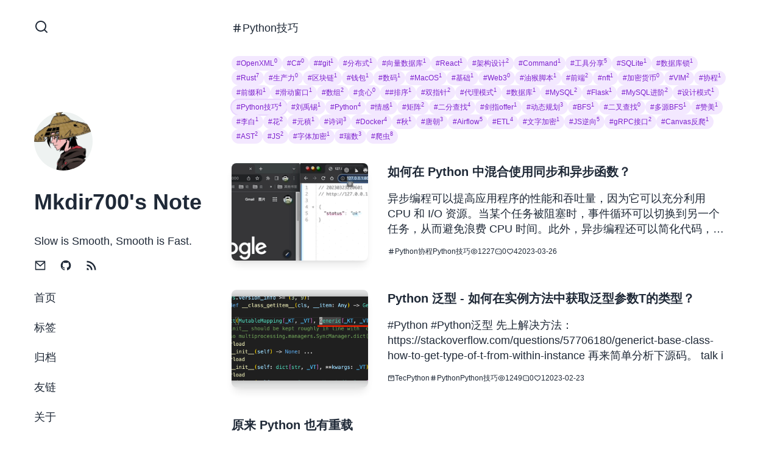

--- FILE ---
content_type: text/html
request_url: https://www.z2blog.com/tags/python%E6%8A%80%E5%B7%A7
body_size: 7229
content:
<!DOCTYPE html>
<html
  lang="zh-CN"
  data-theme="dark"
  data-overlayscrollbars-initialize
>
  <head>
    <meta charset="utf-8" />
    <meta name="viewport" content="width=device-width, initial-scale=1" />
    <title>标签：Python技巧 - Mkdir700&#39;s Note</title>

    

    
      <link rel="manifest" href="/themes/theme-walker/assets/dist/.vite/manifest.json" />
      <script src="/themes/theme-walker/assets/dist/main.js?v=1.12.2"></script>
      <link rel="stylesheet" href="/themes/theme-walker/assets/dist/main.css?v=1.12.2" />
    
    <script src="/themes/theme-walker/assets/lit-dist/walker-components.iife.js?v=1.12.2"></script>

    

    

    <script>
      window.initColorScheme("system","acid","forest",true,true)
    </script>

    <style>
      .main {
        max-width: 1200px;
        margin: 0 auto;
      }
    </style>

    <noscript>
      <style>
        body {
          display: block !important;
        }
      </style>
    </noscript>
  <meta content="Halo 2.20.12" name="generator"/><!-- plugin-comment-widget start -->
<script src="/plugins/PluginCommentWidget/assets/static/comment-widget.iife.js?version=2.5.1"></script>
<link rel="stylesheet" href="/plugins/PluginCommentWidget/assets/static/style.css?version=2.5.1" />
<!-- plugin-comment-widget end -->
<link rel="stylesheet" href="/plugins/plugin-blog-hao/assets/static/libs/swiper@8/swiper-bundle.min.css">
<script data-pjax src="/plugins/plugin-blog-hao/assets/static/libs/swiper@8/swiper-bundle.min.js" type="text/javascript"></script>
<link rel="stylesheet" href="/plugins/plugin-blog-hao/assets/static/custom/customEle.css?version=1.1.1" />
<script src="/plugins/plugin-blog-hao/assets/static/custom/bloghaoTag.js?version=1.1.1" type="text/javascript"></script>
<script data-pjax src="/plugins/plugin-blog-hao/assets/static/custom/swipperExecute.js?version=1.1.1" type="text/javascript" defer></script>
      <link rel="stylesheet" href="/plugins/plugin-blog-hao/assets/static/libs/revealjs/dist/reveal.css" />
      <link rel="stylesheet" href="/plugins/plugin-blog-hao/assets/static/libs/revealjs/dist/theme/black.css" id="theme">
      <script data-pjax src="/plugins/plugin-blog-hao/assets/static/libs/revealjs/dist/reveal.js"></script>
<script data-pjax src="/plugins/plugin-blog-hao/assets/static/libs/revealjs/plugin/markdown/markdown.js" defer></script>
<link rel="stylesheet" href="/plugins/plugin-blog-hao/assets/static/libs/revealjs/plugin/highlight/monokai.css">
<script src="/plugins/plugin-blog-hao/assets/static/libs/revealjs/plugin/highlight/highlight.js" data-pjax=""></script>
<script data-pjax src="/plugins/plugin-blog-hao/assets/static/libs/revealjs/plugin/math/math.js" defer></script>
<script data-pjax src="/plugins/plugin-blog-hao/assets/static/custom/slideExecute.js?version=1.1.1" type="text/javascript" defer></script>
<script data-pjax="" type="text/javascript" defer>
    document.addEventListener("DOMContentLoaded", () => {
        new executeSlideInit();
    })
    document.addEventListener("pjax:complete", () => {
        new executeSlideInit();
    })
</script>
<!-- PluginSearchWidget start -->
<script src="/plugins/PluginSearchWidget/assets/static/search-widget.iife.js?version=1.6.2" async></script>
<link rel="stylesheet" href="/plugins/PluginSearchWidget/assets/static/style.css?version=1.6.2" />
<!-- PluginSearchWidget end -->
<!-- plugin-editor-hyperlink-card start -->
<script src="/plugins/editor-hyperlink-card/assets/static/hyperlink-card.iife.js?version=1.3.1"></script>
<link rel="stylesheet" href="/plugins/editor-hyperlink-card/assets/static/var.css?version=1.3.1" />
<!-- plugin-editor-hyperlink-card end -->
<link rel="icon" href="https://cdn.z2blog.com/z2blog/Ah5C_c6m_400x400-qyxhmnss.jpg" />
</head>
  <body x-data="app" class="hidden" data-overlayscrollbars-initialize>
    <div class="fixed left-0 right-0 top-0 z-50 flex items-center bg-base-100 p-4 shadow-sm lg:hidden">
  <i class="animated fadeIn i-ri-menu-2-line inline-block cursor-pointer text-2xl" @click="openMenu()"> </i>
  <a href="http://www.z2blog.com">
    <img
      class="animated fadeIn avatar mx-4 mt-0 size-9 rounded-full"
      src="https://cdn.z2blog.com/z2blog/Ah5C_c6m_400x400-qyxhmnss.jpg"
      alt="Mkdir700&#39;s Note"
      width="36"
      height="36"
    />
  </a>
  <h1
    class="animated fadeIn mt-0 text-xl font-extrabold"
    style="animation-delay: 0.1s"
  >Mkdir700&#39;s Note</h1>
  <!-- https://github.com/halo-sigs/plugin-search-widget -->
  <div class="flex flex-1 items-center justify-end gap-4">
    <a
      class="animated fadeIn i-ri-search-line inline-block cursor-pointer text-xl text-base-content/60 hover:text-base-content"
      href="javascript:SearchWidget.open()"
    ></a>

    
      <label
        class="hidden cursor-pointer place-items-center [@supports(color:oklch(0_0_0))]:grid"
        x-data="colorSchemeSwitcher"
      >
        <input
          type="checkbox"
          class="toggle col-span-2 col-start-1 row-start-1 bg-base-content"
          x-model="checked"
          @click="handleChange"
        />
        <svg
          class="col-start-1 row-start-1 fill-base-100 stroke-base-100"
          xmlns="http://www.w3.org/2000/svg"
          width="14"
          height="14"
          viewBox="0 0 24 24"
          fill="none"
          stroke="currentColor"
          stroke-width="2"
          stroke-linecap="round"
          stroke-linejoin="round"
        >
          <circle cx="12" cy="12" r="5" />
          <path
            d="M12 1v2M12 21v2M4.2 4.2l1.4 1.4M18.4 18.4l1.4 1.4M1 12h2M21 12h2M4.2 19.8l1.4-1.4M18.4 5.6l1.4-1.4"
          />
        </svg>
        <svg
          class="col-start-2 row-start-1 fill-base-100 stroke-base-100"
          xmlns="http://www.w3.org/2000/svg"
          width="14"
          height="14"
          viewBox="0 0 24 24"
          fill="none"
          stroke="currentColor"
          stroke-width="2"
          stroke-linecap="round"
          stroke-linejoin="round"
        >
          <path d="M21 12.79A9 9 0 1 1 11.21 3 7 7 0 0 0 21 12.79z"></path>
        </svg>
      </label>
      
    
  </div>
</div>

    
    <div id="app" class="main flex flex-col px-4 lg:flex-row">
      <div id="sidebar" class="sidebar-wrapper lg:static lg:w-1/4">
  <div class="top-0 lg:sticky">
    <div class="sidebar-content">
      <div class="static left-0 right-0 top-0 z-50 hidden items-center p-4 px-0 lg:block">
        <div class="flex items-center justify-between">
          

          <div
            class="inline-flex items-center gap-4 justify-between !flex w-full"
          >
            
              <label
                class="mt-4 hidden cursor-pointer place-items-center [@supports(color:oklch(0_0_0))]:grid"
                x-data="colorSchemeSwitcher"
              >
                <input
                  type="checkbox"
                  class="toggle toggle-md col-span-2 col-start-1 row-start-1 bg-base-content"
                  x-model="checked"
                  @click="handleChange"
                />
                <svg
                  class="col-start-1 row-start-1 fill-base-100 stroke-base-100"
                  xmlns="http://www.w3.org/2000/svg"
                  width="14"
                  height="14"
                  viewBox="0 0 24 24"
                  fill="none"
                  stroke="currentColor"
                  stroke-width="2"
                  stroke-linecap="round"
                  stroke-linejoin="round"
                >
                  <circle cx="12" cy="12" r="5" />
                  <path
                    d="M12 1v2M12 21v2M4.2 4.2l1.4 1.4M18.4 18.4l1.4 1.4M1 12h2M21 12h2M4.2 19.8l1.4-1.4M18.4 5.6l1.4-1.4"
                  />
                </svg>
                <svg
                  class="col-start-2 row-start-1 fill-base-100 stroke-base-100"
                  xmlns="http://www.w3.org/2000/svg"
                  width="14"
                  height="14"
                  viewBox="0 0 24 24"
                  fill="none"
                  stroke="currentColor"
                  stroke-width="2"
                  stroke-linecap="round"
                  stroke-linejoin="round"
                >
                  <path d="M21 12.79A9 9 0 1 1 11.21 3 7 7 0 0 0 21 12.79z"></path>
                </svg>
              </label>

              
            

            <!-- https://github.com/halo-sigs/plugin-search-widget -->
            <a
              class="animated fadeIn i-ri-search-line mt-4 inline-block cursor-pointer text-2xl text-base-content/60 hover:text-base-content"
              href="javascript:SearchWidget.open()"
            ></a>
          </div>
        </div>
        <div class="group relative mt-32 inline-block">
          <a href="http://www.z2blog.com">
            <img
              class="animated fadeIn avatar mx-0 size-24 rounded-full"
              src="https://cdn.z2blog.com/z2blog/Ah5C_c6m_400x400-qyxhmnss.jpg"
              alt="Mkdir700&#39;s Note"
              width="96"
              height="96"
            />
          </a>

          
            <a
              href="/login?redirect_uri=/"
              class="btn btn-circle btn-neutral btn-sm absolute inline-block translate-x-2 text-lg opacity-0 transition-all group-hover:translate-x-0 group-hover:opacity-100 bottom-0 right-0"
            >
              <span data-tip="登录" class="tooltip !inline-flex size-full items-center justify-center">
                <i class="i-tabler-login inline-block text-base"></i>
              </span>
            </a>
            
          
        </div>
        <h1
          class="animated fadeIn mt-8 text-4xl font-extrabold"
          style="animation-delay: 0.1s"
        >Mkdir700&#39;s Note</h1>
      </div>
      <div
        class="animated fadeIn"
        style="animation-delay: 0.2s"
      >
        <p
          class="my-4 hidden font-light text-base-content/80 lg:block"
        >Slow is Smooth, Smooth is Fast.</p>
        <div
          class="animated fadeIn social-container hidden lg:block"
          style="animation-delay: 0.3s"
        >
          
            <a
              href="mailto:mkdir700@gmail.com"
              target="_blank"
              title="mkdir700"
              class="mr-4 text-xl font-light text-base-content/40 hover:text-base-content"
            >
              <i class="inline-block i-ri-mail-line"></i>
            </a>
            
          
            <a
              href="https://github.com/mkdir700"
              target="_blank"
              title="mkdir700"
              class="mr-4 text-xl font-light text-base-content/40 hover:text-base-content"
            >
              <i class="inline-block i-ri-github-fill"></i>
            </a>
            
          
            <a
              href="/rss.xml"
              target="_blank"
              title="rss"
              class="mr-4 text-xl font-light text-base-content/40 hover:text-base-content"
            >
              <i class="inline-block i-ri-rss-fill"></i>
            </a>
            
          
        </div>
      </div>
      <div
        class="animated fadeIn mt-6 hidden lg:block"
        style="animation-delay: 0.4s"
      >
        <ul x-data="menu" id="menu-container" class="w-full space-y-6">
  
    <li>
      <a
        class="flex items-center space-x-2.5 text-base-content/70 hover:text-base-content"
        href="/"
      >
        
        <span>首页</span>
      </a>
    </li>

    
  
    <li>
      <a
        class="flex items-center space-x-2.5 text-base-content/70 hover:text-base-content"
        href="https://www.z2blog.com/tags"
        target="_self"
      >
        
        <span>标签</span>
      </a>
    </li>

    
  
    <li>
      <a
        class="flex items-center space-x-2.5 text-base-content/70 hover:text-base-content"
        href="/archives"
      >
        
        <span>归档</span>
      </a>
    </li>

    
  
    <li>
      <a
        class="flex items-center space-x-2.5 text-base-content/70 hover:text-base-content"
        href="/links"
      >
        
        <span>友链</span>
      </a>
    </li>

    
  
    <li>
      <a
        class="flex items-center space-x-2.5 text-base-content/70 hover:text-base-content"
        href="/about"
      >
        
        <span>关于</span>
      </a>
    </li>

    
  
</ul>

      </div>
      
    </div>
  </div>
</div>

<div class="menu-container" :class="{ 'open' : menuVisible }">
  <i
    class="animated fadeIn close-menu-btn i-ri-arrow-left-line inline-block cursor-pointer text-2xl"
    @click="closeMenu()"
  ></i>

  <div class="w-full" :class="{ 'animated fadeIn' : menuVisible}">
    <ul x-data="menu" id="menu-container" class="w-full space-y-6">
  
    <li>
      <a
        class="flex items-center space-x-2.5 text-base-content/70 hover:text-base-content"
        href="/"
      >
        
        <span>首页</span>
      </a>
    </li>

    
  
    <li>
      <a
        class="flex items-center space-x-2.5 text-base-content/70 hover:text-base-content"
        href="https://www.z2blog.com/tags"
        target="_self"
      >
        
        <span>标签</span>
      </a>
    </li>

    
  
    <li>
      <a
        class="flex items-center space-x-2.5 text-base-content/70 hover:text-base-content"
        href="/archives"
      >
        
        <span>归档</span>
      </a>
    </li>

    
  
    <li>
      <a
        class="flex items-center space-x-2.5 text-base-content/70 hover:text-base-content"
        href="/links"
      >
        
        <span>友链</span>
      </a>
    </li>

    
  
    <li>
      <a
        class="flex items-center space-x-2.5 text-base-content/70 hover:text-base-content"
        href="/about"
      >
        
        <span>关于</span>
      </a>
    </li>

    
  
</ul>

  </div>
</div>
<div class="mask" :class="{ 'open' : menuVisible}" @click="closeMenu()"></div>

      <div class="content-wrapper pt-32 lg:w-3/4 lg:p-8" :class="{ 'is-second' : menuVisible }">
        <h2 class="mb-8 inline-flex items-center gap-2 text-lg text-base-content/90">
          <i class="i-ri-hashtag inline-block"></i>
          Python技巧
        </h2>

        <div class="mb-8">
          <div class="flex flex-wrap gap-4">
  <a
    href="/tags/openxml"
    class="inline-flex items-center gap-x-1.5 rounded-full bg-purple-100 px-2 py-1 text-xs font-medium text-purple-700"
  >
    #OpenXML
    <sup>0</sup>
  </a><a
    href="/tags/c"
    class="inline-flex items-center gap-x-1.5 rounded-full bg-purple-100 px-2 py-1 text-xs font-medium text-purple-700"
  >
    #C#
    <sup>0</sup>
  </a><a
    href="/tags/git"
    class="inline-flex items-center gap-x-1.5 rounded-full bg-purple-100 px-2 py-1 text-xs font-medium text-purple-700"
  >
    ##git
    <sup>1</sup>
  </a><a
    href="/tags/fen-bu-shi"
    class="inline-flex items-center gap-x-1.5 rounded-full bg-purple-100 px-2 py-1 text-xs font-medium text-purple-700"
  >
    #分布式
    <sup>1</sup>
  </a><a
    href="/tags/xiang-liang-shu-ju-ku"
    class="inline-flex items-center gap-x-1.5 rounded-full bg-purple-100 px-2 py-1 text-xs font-medium text-purple-700"
  >
    #向量数据库
    <sup>1</sup>
  </a><a
    href="/tags/react"
    class="inline-flex items-center gap-x-1.5 rounded-full bg-purple-100 px-2 py-1 text-xs font-medium text-purple-700"
  >
    #React
    <sup>1</sup>
  </a><a
    href="/tags/jia-gou-she-ji"
    class="inline-flex items-center gap-x-1.5 rounded-full bg-purple-100 px-2 py-1 text-xs font-medium text-purple-700"
  >
    #架构设计
    <sup>2</sup>
  </a><a
    href="/tags/command"
    class="inline-flex items-center gap-x-1.5 rounded-full bg-purple-100 px-2 py-1 text-xs font-medium text-purple-700"
  >
    #Command
    <sup>1</sup>
  </a><a
    href="/tags/tool"
    class="inline-flex items-center gap-x-1.5 rounded-full bg-purple-100 px-2 py-1 text-xs font-medium text-purple-700"
  >
    #工具分享
    <sup>5</sup>
  </a><a
    href="/tags/sqlite"
    class="inline-flex items-center gap-x-1.5 rounded-full bg-purple-100 px-2 py-1 text-xs font-medium text-purple-700"
  >
    #SQLite
    <sup>1</sup>
  </a><a
    href="/tags/database-lock"
    class="inline-flex items-center gap-x-1.5 rounded-full bg-purple-100 px-2 py-1 text-xs font-medium text-purple-700"
  >
    #数据库锁
    <sup>1</sup>
  </a><a
    href="/tags/rust"
    class="inline-flex items-center gap-x-1.5 rounded-full bg-purple-100 px-2 py-1 text-xs font-medium text-purple-700"
  >
    #Rust
    <sup>7</sup>
  </a><a
    href="/tags/sheng-chan-li"
    class="inline-flex items-center gap-x-1.5 rounded-full bg-purple-100 px-2 py-1 text-xs font-medium text-purple-700"
  >
    #生产力
    <sup>0</sup>
  </a><a
    href="/tags/qu-kuai-lian"
    class="inline-flex items-center gap-x-1.5 rounded-full bg-purple-100 px-2 py-1 text-xs font-medium text-purple-700"
  >
    #区块链
    <sup>1</sup>
  </a><a
    href="/tags/qian-bao"
    class="inline-flex items-center gap-x-1.5 rounded-full bg-purple-100 px-2 py-1 text-xs font-medium text-purple-700"
  >
    #钱包
    <sup>1</sup>
  </a><a
    href="/tags/shu-ma"
    class="inline-flex items-center gap-x-1.5 rounded-full bg-purple-100 px-2 py-1 text-xs font-medium text-purple-700"
  >
    #数码
    <sup>1</sup>
  </a><a
    href="/tags/macos"
    class="inline-flex items-center gap-x-1.5 rounded-full bg-purple-100 px-2 py-1 text-xs font-medium text-purple-700"
  >
    #MacOS
    <sup>1</sup>
  </a><a
    href="/tags/ji-chu"
    class="inline-flex items-center gap-x-1.5 rounded-full bg-purple-100 px-2 py-1 text-xs font-medium text-purple-700"
  >
    #基础
    <sup>1</sup>
  </a><a
    href="/tags/web3"
    class="inline-flex items-center gap-x-1.5 rounded-full bg-purple-100 px-2 py-1 text-xs font-medium text-purple-700"
  >
    #Web3
    <sup>0</sup>
  </a><a
    href="/tags/you-hou-jiao-ben"
    class="inline-flex items-center gap-x-1.5 rounded-full bg-purple-100 px-2 py-1 text-xs font-medium text-purple-700"
  >
    #油猴脚本
    <sup>1</sup>
  </a><a
    href="/tags/qian-duan"
    class="inline-flex items-center gap-x-1.5 rounded-full bg-purple-100 px-2 py-1 text-xs font-medium text-purple-700"
  >
    #前端
    <sup>2</sup>
  </a><a
    href="/tags/nft"
    class="inline-flex items-center gap-x-1.5 rounded-full bg-purple-100 px-2 py-1 text-xs font-medium text-purple-700"
  >
    #nft
    <sup>1</sup>
  </a><a
    href="/tags/jia-mi-huo-bi"
    class="inline-flex items-center gap-x-1.5 rounded-full bg-purple-100 px-2 py-1 text-xs font-medium text-purple-700"
  >
    #加密货币
    <sup>0</sup>
  </a><a
    href="/tags/vim"
    class="inline-flex items-center gap-x-1.5 rounded-full bg-purple-100 px-2 py-1 text-xs font-medium text-purple-700"
  >
    #VIM
    <sup>2</sup>
  </a><a
    href="/tags/%E5%8D%8F%E7%A8%8B"
    class="inline-flex items-center gap-x-1.5 rounded-full bg-purple-100 px-2 py-1 text-xs font-medium text-purple-700"
  >
    #协程
    <sup>1</sup>
  </a><a
    href="/tags/%E5%89%8D%E7%BC%80%E5%92%8C"
    class="inline-flex items-center gap-x-1.5 rounded-full bg-purple-100 px-2 py-1 text-xs font-medium text-purple-700"
  >
    #前缀和
    <sup>1</sup>
  </a><a
    href="/tags/%E6%BB%91%E5%8A%A8%E7%AA%97%E5%8F%A3"
    class="inline-flex items-center gap-x-1.5 rounded-full bg-purple-100 px-2 py-1 text-xs font-medium text-purple-700"
  >
    #滑动窗口
    <sup>1</sup>
  </a><a
    href="/tags/%E6%95%B0%E7%BB%84"
    class="inline-flex items-center gap-x-1.5 rounded-full bg-purple-100 px-2 py-1 text-xs font-medium text-purple-700"
  >
    #数组
    <sup>2</sup>
  </a><a
    href="/tags/%E8%B4%AA%E5%BF%83"
    class="inline-flex items-center gap-x-1.5 rounded-full bg-purple-100 px-2 py-1 text-xs font-medium text-purple-700"
  >
    #贪心
    <sup>0</sup>
  </a><a
    href="/tags/%E6%8E%92%E5%BA%8F"
    class="inline-flex items-center gap-x-1.5 rounded-full bg-purple-100 px-2 py-1 text-xs font-medium text-purple-700"
  >
    ##排序
    <sup>1</sup>
  </a><a
    href="/tags/%E5%8F%8C%E6%8C%87%E9%92%88"
    class="inline-flex items-center gap-x-1.5 rounded-full bg-purple-100 px-2 py-1 text-xs font-medium text-purple-700"
  >
    #双指针
    <sup>2</sup>
  </a><a
    href="/tags/%E4%BB%A3%E7%90%86%E6%A8%A1%E5%BC%8F"
    class="inline-flex items-center gap-x-1.5 rounded-full bg-purple-100 px-2 py-1 text-xs font-medium text-purple-700"
  >
    #代理模式
    <sup>1</sup>
  </a><a
    href="/tags/%E6%95%B0%E6%8D%AE%E5%BA%93"
    class="inline-flex items-center gap-x-1.5 rounded-full bg-purple-100 px-2 py-1 text-xs font-medium text-purple-700"
  >
    #数据库
    <sup>1</sup>
  </a><a
    href="/tags/mysql"
    class="inline-flex items-center gap-x-1.5 rounded-full bg-purple-100 px-2 py-1 text-xs font-medium text-purple-700"
  >
    #MySQL
    <sup>2</sup>
  </a><a
    href="/tags/flask"
    class="inline-flex items-center gap-x-1.5 rounded-full bg-purple-100 px-2 py-1 text-xs font-medium text-purple-700"
  >
    #Flask
    <sup>1</sup>
  </a><a
    href="/tags/mysql%E8%BF%9B%E9%98%B6"
    class="inline-flex items-center gap-x-1.5 rounded-full bg-purple-100 px-2 py-1 text-xs font-medium text-purple-700"
  >
    #MySQL进阶
    <sup>2</sup>
  </a><a
    href="/tags/%E8%AE%BE%E8%AE%A1%E6%A8%A1%E5%BC%8F"
    class="inline-flex items-center gap-x-1.5 rounded-full bg-purple-100 px-2 py-1 text-xs font-medium text-purple-700"
  >
    #设计模式
    <sup>1</sup>
  </a><a
    href="/tags/python%E6%8A%80%E5%B7%A7"
    class="inline-flex items-center gap-x-1.5 rounded-full bg-purple-100 px-2 py-1 text-xs font-medium text-purple-700 ring-2 ring-purple-200"
  >
    #Python技巧
    <sup>4</sup>
  </a><a
    href="/tags/%E5%88%98%E7%A6%B9%E9%94%A1"
    class="inline-flex items-center gap-x-1.5 rounded-full bg-purple-100 px-2 py-1 text-xs font-medium text-purple-700"
  >
    #刘禹锡
    <sup>1</sup>
  </a><a
    href="/tags/python"
    class="inline-flex items-center gap-x-1.5 rounded-full bg-purple-100 px-2 py-1 text-xs font-medium text-purple-700"
  >
    #Python
    <sup>4</sup>
  </a><a
    href="/tags/%E6%83%85%E6%84%9F"
    class="inline-flex items-center gap-x-1.5 rounded-full bg-purple-100 px-2 py-1 text-xs font-medium text-purple-700"
  >
    #情感
    <sup>1</sup>
  </a><a
    href="/tags/%E7%9F%A9%E9%98%B5"
    class="inline-flex items-center gap-x-1.5 rounded-full bg-purple-100 px-2 py-1 text-xs font-medium text-purple-700"
  >
    #矩阵
    <sup>2</sup>
  </a><a
    href="/tags/%E4%BA%8C%E5%88%86%E6%9F%A5%E6%89%BE"
    class="inline-flex items-center gap-x-1.5 rounded-full bg-purple-100 px-2 py-1 text-xs font-medium text-purple-700"
  >
    #二分查找
    <sup>4</sup>
  </a><a
    href="/tags/%E5%89%91%E6%8C%87offer"
    class="inline-flex items-center gap-x-1.5 rounded-full bg-purple-100 px-2 py-1 text-xs font-medium text-purple-700"
  >
    #剑指offer
    <sup>1</sup>
  </a><a
    href="/tags/%E5%8A%A8%E6%80%81%E8%A7%84%E5%88%92"
    class="inline-flex items-center gap-x-1.5 rounded-full bg-purple-100 px-2 py-1 text-xs font-medium text-purple-700"
  >
    #动态规划
    <sup>3</sup>
  </a><a
    href="/tags/bfs"
    class="inline-flex items-center gap-x-1.5 rounded-full bg-purple-100 px-2 py-1 text-xs font-medium text-purple-700"
  >
    #BFS
    <sup>1</sup>
  </a><a
    href="/tags/%E4%BA%8C%E5%8F%89%E6%9F%A5%E6%89%BE"
    class="inline-flex items-center gap-x-1.5 rounded-full bg-purple-100 px-2 py-1 text-xs font-medium text-purple-700"
  >
    #二叉查找
    <sup>0</sup>
  </a><a
    href="/tags/%E5%A4%9A%E6%BA%90bfs"
    class="inline-flex items-center gap-x-1.5 rounded-full bg-purple-100 px-2 py-1 text-xs font-medium text-purple-700"
  >
    #多源BFS
    <sup>1</sup>
  </a><a
    href="/tags/%E8%B5%9E%E7%BE%8E"
    class="inline-flex items-center gap-x-1.5 rounded-full bg-purple-100 px-2 py-1 text-xs font-medium text-purple-700"
  >
    #赞美
    <sup>1</sup>
  </a><a
    href="/tags/%E6%9D%8E%E7%99%BD"
    class="inline-flex items-center gap-x-1.5 rounded-full bg-purple-100 px-2 py-1 text-xs font-medium text-purple-700"
  >
    #李白
    <sup>1</sup>
  </a><a
    href="/tags/%E8%8A%B1"
    class="inline-flex items-center gap-x-1.5 rounded-full bg-purple-100 px-2 py-1 text-xs font-medium text-purple-700"
  >
    #花
    <sup>2</sup>
  </a><a
    href="/tags/%E5%85%83%E7%A8%B9"
    class="inline-flex items-center gap-x-1.5 rounded-full bg-purple-100 px-2 py-1 text-xs font-medium text-purple-700"
  >
    #元稹
    <sup>1</sup>
  </a><a
    href="/tags/%E8%AF%97%E8%AF%8D"
    class="inline-flex items-center gap-x-1.5 rounded-full bg-purple-100 px-2 py-1 text-xs font-medium text-purple-700"
  >
    #诗词
    <sup>3</sup>
  </a><a
    href="/tags/docker"
    class="inline-flex items-center gap-x-1.5 rounded-full bg-purple-100 px-2 py-1 text-xs font-medium text-purple-700"
  >
    #Docker
    <sup>4</sup>
  </a><a
    href="/tags/%E7%A7%8B"
    class="inline-flex items-center gap-x-1.5 rounded-full bg-purple-100 px-2 py-1 text-xs font-medium text-purple-700"
  >
    #秋
    <sup>1</sup>
  </a><a
    href="/tags/%E5%94%90%E6%9C%9D"
    class="inline-flex items-center gap-x-1.5 rounded-full bg-purple-100 px-2 py-1 text-xs font-medium text-purple-700"
  >
    #唐朝
    <sup>3</sup>
  </a><a
    href="/tags/airflow"
    class="inline-flex items-center gap-x-1.5 rounded-full bg-purple-100 px-2 py-1 text-xs font-medium text-purple-700"
  >
    #Airflow
    <sup>5</sup>
  </a><a
    href="/tags/etl"
    class="inline-flex items-center gap-x-1.5 rounded-full bg-purple-100 px-2 py-1 text-xs font-medium text-purple-700"
  >
    #ETL
    <sup>4</sup>
  </a><a
    href="/tags/%E6%96%87%E5%AD%97%E5%8A%A0%E5%AF%86"
    class="inline-flex items-center gap-x-1.5 rounded-full bg-purple-100 px-2 py-1 text-xs font-medium text-purple-700"
  >
    #文字加密
    <sup>1</sup>
  </a><a
    href="/tags/js%E9%80%86%E5%90%91"
    class="inline-flex items-center gap-x-1.5 rounded-full bg-purple-100 px-2 py-1 text-xs font-medium text-purple-700"
  >
    #JS逆向
    <sup>5</sup>
  </a><a
    href="/tags/grpc%E6%8E%A5%E5%8F%A3"
    class="inline-flex items-center gap-x-1.5 rounded-full bg-purple-100 px-2 py-1 text-xs font-medium text-purple-700"
  >
    #gRPC接口
    <sup>2</sup>
  </a><a
    href="/tags/canvas%E5%8F%8D%E7%88%AC"
    class="inline-flex items-center gap-x-1.5 rounded-full bg-purple-100 px-2 py-1 text-xs font-medium text-purple-700"
  >
    #Canvas反爬
    <sup>1</sup>
  </a><a
    href="/tags/ast"
    class="inline-flex items-center gap-x-1.5 rounded-full bg-purple-100 px-2 py-1 text-xs font-medium text-purple-700"
  >
    #AST
    <sup>2</sup>
  </a><a
    href="/tags/js"
    class="inline-flex items-center gap-x-1.5 rounded-full bg-purple-100 px-2 py-1 text-xs font-medium text-purple-700"
  >
    #JS
    <sup>2</sup>
  </a><a
    href="/tags/%E5%AD%97%E4%BD%93%E5%8A%A0%E5%AF%86"
    class="inline-flex items-center gap-x-1.5 rounded-full bg-purple-100 px-2 py-1 text-xs font-medium text-purple-700"
  >
    #字体加密
    <sup>1</sup>
  </a><a
    href="/tags/%E7%91%9E%E6%95%B0"
    class="inline-flex items-center gap-x-1.5 rounded-full bg-purple-100 px-2 py-1 text-xs font-medium text-purple-700"
  >
    #瑞数
    <sup>3</sup>
  </a><a
    href="/tags/%E7%88%AC%E8%99%AB"
    class="inline-flex items-center gap-x-1.5 rounded-full bg-purple-100 px-2 py-1 text-xs font-medium text-purple-700"
  >
    #爬虫
    <sup>8</sup>
  </a>
</div>

        </div>

        
  <section
    x-data="upvote('post','content.halo.run','posts')"
    class="post-item animated fadeIn pb-12 md:flex"
    style="animation-delay: 0.0s"
  >
    <a
      href="/archives/python-zhong-xie-cheng-yu-tong-bu-han-shu-de-jiao-hu-shi-jian"
      class="feature-image-wrapper relative mr-8 block h-56 w-full flex-shrink-0 rounded-lg bg-base-200 md:h-40 md:w-56"
    >
      <img
        width="224"
        height="160"
        class="post-feature-image size-full object-cover"
        alt="如何在 Python 中混合使用同步和异步函数？"
        src="https://cdn.z2blog.com/utools/pic/202303232211892.gif"
        srcset="https://cdn.z2blog.com/utools/pic/202303232211892.gif 400w,
                    https://cdn.z2blog.com/utools/pic/202303232211892.gif 800w,
                    https://cdn.z2blog.com/utools/pic/202303232211892.gif 1200w"
        sizes="(max-width: 1200px) 100vw, 1200px"
        loading="lazy"
      />

      
    </a>
    <div class="content" x-data="{name:&#39;80&#39;}">
      <a href="/archives/python-zhong-xie-cheng-yu-tong-bu-han-shu-de-jiao-hu-shi-jian">
        <h2 class="post-title mt-5 text-xl font-extrabold md:mt-0">如何在 Python 中混合使用同步和异步函数？</h2>
      </a>
      <div
        class="post-abstract my-4 line-clamp-3 font-light text-base-content/80"
      >异步编程可以提高应用程序的性能和吞吐量，因为它可以充分利用 CPU 和 I/O 资源。当某个任务被阻塞时，事件循环可以切换到另一个任务，从而避免浪费 CPU 时间。此外，异步编程还可以简化代码，使其更易于维护和调试。我们最常用的是同步编程，在同步场景中，某个任务被阻塞时，整个线程都会被挂起，直到</div>
      <div class="flex gap-2.5">
        
        <div
          class="inline-flex items-center gap-1"
        >
          <div class="i-ri-hashtag !size-3 text-base-content/50"></div>
          <a
            class="text-xs font-light text-base-content/50 hover:text-base-content"
            href="/tags/python"
            title="标签：Python"
          >Python</a><a
            class="text-xs font-light text-base-content/50 hover:text-base-content"
            href="/tags/%E5%8D%8F%E7%A8%8B"
            title="标签：协程"
          >协程</a><a
            class="text-xs font-light text-base-content/50 hover:text-base-content"
            href="/tags/python%E6%8A%80%E5%B7%A7"
            title="标签：Python技巧"
          >Python技巧</a>
        </div>
        <div class="inline-flex items-center gap-1">
          <div class="i-ri-eye-line !size-3 text-base-content/50"></div>
          <span class="text-xs font-light text-base-content/50">1227</span>
        </div>
        <div
          class="inline-flex items-center gap-1"
        >
          <div class="i-ri-message-3-line !size-3 text-base-content/50"></div>
          <a
            class="text-xs font-light text-base-content/50"
            href="/archives/python-zhong-xie-cheng-yu-tong-bu-han-shu-de-jiao-hu-shi-jian#post-comment"
          >0</a>
        </div>
        <div
          class="inline-flex cursor-pointer items-center gap-1"
          x-bind:class="{'text-red-700': upvoted(name)}"
          @click="handleUpvote(name)"
        >
          <div x-show="upvoted(name)" class="i-ri-heart-3-fill !size-3"></div>
          <div x-show="!upvoted(name)" class="i-ri-heart-3-line !size-3 text-base-content/50"></div>
          <span
            class="text-xs font-light text-base-content/50"
            data-upvote-post-name="80"
          >4</span>
        </div>
        <div
          class="text-xs font-light text-base-content/50"
          title="2023-03-26T06:13:00Z"
        >2023-03-26</div>
      </div>
    </div>
  </section>

  <section
    x-data="upvote('post','content.halo.run','posts')"
    class="post-item animated fadeIn pb-12 md:flex"
    style="animation-delay: 0.1s"
  >
    <a
      href="/archives/python-fan-xing---ru-he-zai-shi-li-fang-fa-zhong-huo-qu-fan-xing-can-shu-t-de-lei-xing-"
      class="feature-image-wrapper relative mr-8 block h-56 w-full flex-shrink-0 rounded-lg bg-base-200 md:h-40 md:w-56"
    >
      <img
        width="224"
        height="160"
        class="post-feature-image size-full object-cover"
        alt="Python 泛型 - 如何在实例方法中获取泛型参数T的类型？"
        src="https://cdn.z2blog.com/utools/pic/1659784965041.png"
        srcset="https://cdn.z2blog.com/utools/pic/1659784965041.png 400w,
                    https://cdn.z2blog.com/utools/pic/1659784965041.png 800w,
                    https://cdn.z2blog.com/utools/pic/1659784965041.png 1200w"
        sizes="(max-width: 1200px) 100vw, 1200px"
        loading="lazy"
      />

      
    </a>
    <div class="content" x-data="{name:&#39;79&#39;}">
      <a href="/archives/python-fan-xing---ru-he-zai-shi-li-fang-fa-zhong-huo-qu-fan-xing-can-shu-t-de-lei-xing-">
        <h2 class="post-title mt-5 text-xl font-extrabold md:mt-0">Python 泛型 - 如何在实例方法中获取泛型参数T的类型？</h2>
      </a>
      <div
        class="post-abstract my-4 line-clamp-3 font-light text-base-content/80"
      >#Python #Python泛型 先上解决方法： https://stackoverflow.com/questions/57706180/generict-base-class-how-to-get-type-of-t-from-within-instance 再来简单分析下源码。 talk i</div>
      <div class="flex gap-2.5">
        <div
          class="inline-flex items-center gap-1"
        >
          <div class="i-ri-archive-2-line !size-3 text-base-content/50"></div>
          <a
            class="text-xs font-light text-base-content/50 hover:text-base-content"
            href="/categories/tec"
            title="分类：Tec"
          >Tec</a><a
            class="text-xs font-light text-base-content/50 hover:text-base-content"
            href="/categories/python"
            title="分类：Python"
          >Python</a>
        </div>
        <div
          class="inline-flex items-center gap-1"
        >
          <div class="i-ri-hashtag !size-3 text-base-content/50"></div>
          <a
            class="text-xs font-light text-base-content/50 hover:text-base-content"
            href="/tags/python"
            title="标签：Python"
          >Python</a><a
            class="text-xs font-light text-base-content/50 hover:text-base-content"
            href="/tags/python%E6%8A%80%E5%B7%A7"
            title="标签：Python技巧"
          >Python技巧</a>
        </div>
        <div class="inline-flex items-center gap-1">
          <div class="i-ri-eye-line !size-3 text-base-content/50"></div>
          <span class="text-xs font-light text-base-content/50">1249</span>
        </div>
        <div
          class="inline-flex items-center gap-1"
        >
          <div class="i-ri-message-3-line !size-3 text-base-content/50"></div>
          <a
            class="text-xs font-light text-base-content/50"
            href="/archives/python-fan-xing---ru-he-zai-shi-li-fang-fa-zhong-huo-qu-fan-xing-can-shu-t-de-lei-xing-#post-comment"
          >0</a>
        </div>
        <div
          class="inline-flex cursor-pointer items-center gap-1"
          x-bind:class="{'text-red-700': upvoted(name)}"
          @click="handleUpvote(name)"
        >
          <div x-show="upvoted(name)" class="i-ri-heart-3-fill !size-3"></div>
          <div x-show="!upvoted(name)" class="i-ri-heart-3-line !size-3 text-base-content/50"></div>
          <span
            class="text-xs font-light text-base-content/50"
            data-upvote-post-name="79"
          >1</span>
        </div>
        <div
          class="text-xs font-light text-base-content/50"
          title="2023-02-23T06:35:00Z"
        >2023-02-23</div>
      </div>
    </div>
  </section>

  <section
    x-data="upvote('post','content.halo.run','posts')"
    class="post-item animated fadeIn pb-12 md:flex"
    style="animation-delay: 0.2s"
  >
    
    <div class="content" x-data="{name:&#39;68&#39;}">
      <a href="/archives/shen-me-python-ye-you-zhong-zai-">
        <h2 class="post-title mt-5 text-xl font-extrabold md:mt-0">原来 Python 也有重载</h2>
      </a>
      <div
        class="post-abstract my-4 line-clamp-3 font-light text-base-content/80"
      >Python作为一门动态语言，其实并不需要重载，但是如果你愿意的话，可以显式的声明重载。先简单介绍下什么是重载（Overload）。重载(overloading) 是在一个类里面，方法名字相同，而参数不同。返回类型可以相同也可以不同。提出问题简单的举个例子。现在有一个get函数，接收参数v，v的类型</div>
      <div class="flex gap-2.5">
        <div
          class="inline-flex items-center gap-1"
        >
          <div class="i-ri-archive-2-line !size-3 text-base-content/50"></div>
          <a
            class="text-xs font-light text-base-content/50 hover:text-base-content"
            href="/categories/tec"
            title="分类：Tec"
          >Tec</a>
        </div>
        <div
          class="inline-flex items-center gap-1"
        >
          <div class="i-ri-hashtag !size-3 text-base-content/50"></div>
          <a
            class="text-xs font-light text-base-content/50 hover:text-base-content"
            href="/tags/python%E6%8A%80%E5%B7%A7"
            title="标签：Python技巧"
          >Python技巧</a>
        </div>
        <div class="inline-flex items-center gap-1">
          <div class="i-ri-eye-line !size-3 text-base-content/50"></div>
          <span class="text-xs font-light text-base-content/50">644</span>
        </div>
        <div
          class="inline-flex items-center gap-1"
        >
          <div class="i-ri-message-3-line !size-3 text-base-content/50"></div>
          <a
            class="text-xs font-light text-base-content/50"
            href="/archives/shen-me-python-ye-you-zhong-zai-#post-comment"
          >0</a>
        </div>
        <div
          class="inline-flex cursor-pointer items-center gap-1"
          x-bind:class="{'text-red-700': upvoted(name)}"
          @click="handleUpvote(name)"
        >
          <div x-show="upvoted(name)" class="i-ri-heart-3-fill !size-3"></div>
          <div x-show="!upvoted(name)" class="i-ri-heart-3-line !size-3 text-base-content/50"></div>
          <span
            class="text-xs font-light text-base-content/50"
            data-upvote-post-name="68"
          >2</span>
        </div>
        <div
          class="text-xs font-light text-base-content/50"
          title="2022-05-03T10:46:04.457Z"
        >2022-05-03</div>
      </div>
    </div>
  </section>

  <section
    x-data="upvote('post','content.halo.run','posts')"
    class="post-item animated fadeIn pb-12 md:flex"
    style="animation-delay: 0.30000000000000004s"
  >
    
    <div class="content" x-data="{name:&#39;66&#39;}">
      <a href="/archives/python-zhong-de-fan-xing">
        <h2 class="post-title mt-5 text-xl font-extrabold md:mt-0">Python中的泛型</h2>
      </a>
      <div
        class="post-abstract my-4 line-clamp-3 font-light text-base-content/80"
      >不知道从什么时候起，我写Python代码习惯给变量加上类型注解。这虽然降低了Python的灵活性，但确确实实在后续维护的过程中提供了很好的帮助。第一次听到泛型这个词，是在Java中了解到的，但具体做什么，有什么作用，都是比较模糊的。因为我本身对Java只是了解并且也没有用Java做过什么实际项目，所</div>
      <div class="flex gap-2.5">
        <div
          class="inline-flex items-center gap-1"
        >
          <div class="i-ri-archive-2-line !size-3 text-base-content/50"></div>
          <a
            class="text-xs font-light text-base-content/50 hover:text-base-content"
            href="/categories/tec"
            title="分类：Tec"
          >Tec</a>
        </div>
        <div
          class="inline-flex items-center gap-1"
        >
          <div class="i-ri-hashtag !size-3 text-base-content/50"></div>
          <a
            class="text-xs font-light text-base-content/50 hover:text-base-content"
            href="/tags/python"
            title="标签：Python"
          >Python</a><a
            class="text-xs font-light text-base-content/50 hover:text-base-content"
            href="/tags/python%E6%8A%80%E5%B7%A7"
            title="标签：Python技巧"
          >Python技巧</a>
        </div>
        <div class="inline-flex items-center gap-1">
          <div class="i-ri-eye-line !size-3 text-base-content/50"></div>
          <span class="text-xs font-light text-base-content/50">1183</span>
        </div>
        <div
          class="inline-flex items-center gap-1"
        >
          <div class="i-ri-message-3-line !size-3 text-base-content/50"></div>
          <a
            class="text-xs font-light text-base-content/50"
            href="/archives/python-zhong-de-fan-xing#post-comment"
          >1</a>
        </div>
        <div
          class="inline-flex cursor-pointer items-center gap-1"
          x-bind:class="{'text-red-700': upvoted(name)}"
          @click="handleUpvote(name)"
        >
          <div x-show="upvoted(name)" class="i-ri-heart-3-fill !size-3"></div>
          <div x-show="!upvoted(name)" class="i-ri-heart-3-line !size-3 text-base-content/50"></div>
          <span
            class="text-xs font-light text-base-content/50"
            data-upvote-post-name="66"
          >1</span>
        </div>
        <div
          class="text-xs font-light text-base-content/50"
          title="2022-04-17T12:14:58.928Z"
        >2022-04-17</div>
      </div>
    </div>
  </section>


        

        
      </div>
    </div>
  
    <footer class="mt-10 space-y-2 bg-base-100 py-8">
  <hr class="my-6 border-base-content/5 sm:mx-auto lg:my-8" />
  <span class="container mx-auto block text-center text-sm text-base-content/70">
    ©
    2026
    <a href="/">Mkdir700&#39;s Note</a> Powered by
    <a href="https://halo.run" class="hover:text-base-content" target="_blank">Halo</a> Theme
    <a href="https://halo.run/store/apps/app-GHgAR" target="_blank" class="hover:text-base-content">Walker</a>
  </span>
  <span class="container mx-auto block text-center text-sm text-base-content/70">
    <a href="https://beian.miit.gov.cn/" target="_blank">蜀ICP备17033099号-7</a>
  </span>
</footer>


    <button
      type="button"
      id="btn-scroll-to-top"
      class="duration-300 fixed bottom-5 right-5 flex items-center justify-center rounded-full bg-neutral p-3 opacity-0 shadow transition-all hover:opacity-70 hover:shadow-lg lg:bottom-10 lg:right-10"
    >
      <span class="i-tabler-chevron-up text-2xl text-neutral-content"></span>
    </button>
  </body>
</html>


--- FILE ---
content_type: text/css
request_url: https://www.z2blog.com/themes/theme-walker/assets/dist/main.css?v=1.12.2
body_size: 40197
content:
*,:before,:after{--tw-border-spacing-x: 0;--tw-border-spacing-y: 0;--tw-translate-x: 0;--tw-translate-y: 0;--tw-rotate: 0;--tw-skew-x: 0;--tw-skew-y: 0;--tw-scale-x: 1;--tw-scale-y: 1;--tw-pan-x: ;--tw-pan-y: ;--tw-pinch-zoom: ;--tw-scroll-snap-strictness: proximity;--tw-gradient-from-position: ;--tw-gradient-via-position: ;--tw-gradient-to-position: ;--tw-ordinal: ;--tw-slashed-zero: ;--tw-numeric-figure: ;--tw-numeric-spacing: ;--tw-numeric-fraction: ;--tw-ring-inset: ;--tw-ring-offset-width: 0px;--tw-ring-offset-color: #fff;--tw-ring-color: rgb(59 130 246 / .5);--tw-ring-offset-shadow: 0 0 #0000;--tw-ring-shadow: 0 0 #0000;--tw-shadow: 0 0 #0000;--tw-shadow-colored: 0 0 #0000;--tw-blur: ;--tw-brightness: ;--tw-contrast: ;--tw-grayscale: ;--tw-hue-rotate: ;--tw-invert: ;--tw-saturate: ;--tw-sepia: ;--tw-drop-shadow: ;--tw-backdrop-blur: ;--tw-backdrop-brightness: ;--tw-backdrop-contrast: ;--tw-backdrop-grayscale: ;--tw-backdrop-hue-rotate: ;--tw-backdrop-invert: ;--tw-backdrop-opacity: ;--tw-backdrop-saturate: ;--tw-backdrop-sepia: ;--tw-contain-size: ;--tw-contain-layout: ;--tw-contain-paint: ;--tw-contain-style: }::backdrop{--tw-border-spacing-x: 0;--tw-border-spacing-y: 0;--tw-translate-x: 0;--tw-translate-y: 0;--tw-rotate: 0;--tw-skew-x: 0;--tw-skew-y: 0;--tw-scale-x: 1;--tw-scale-y: 1;--tw-pan-x: ;--tw-pan-y: ;--tw-pinch-zoom: ;--tw-scroll-snap-strictness: proximity;--tw-gradient-from-position: ;--tw-gradient-via-position: ;--tw-gradient-to-position: ;--tw-ordinal: ;--tw-slashed-zero: ;--tw-numeric-figure: ;--tw-numeric-spacing: ;--tw-numeric-fraction: ;--tw-ring-inset: ;--tw-ring-offset-width: 0px;--tw-ring-offset-color: #fff;--tw-ring-color: rgb(59 130 246 / .5);--tw-ring-offset-shadow: 0 0 #0000;--tw-ring-shadow: 0 0 #0000;--tw-shadow: 0 0 #0000;--tw-shadow-colored: 0 0 #0000;--tw-blur: ;--tw-brightness: ;--tw-contrast: ;--tw-grayscale: ;--tw-hue-rotate: ;--tw-invert: ;--tw-saturate: ;--tw-sepia: ;--tw-drop-shadow: ;--tw-backdrop-blur: ;--tw-backdrop-brightness: ;--tw-backdrop-contrast: ;--tw-backdrop-grayscale: ;--tw-backdrop-hue-rotate: ;--tw-backdrop-invert: ;--tw-backdrop-opacity: ;--tw-backdrop-saturate: ;--tw-backdrop-sepia: ;--tw-contain-size: ;--tw-contain-layout: ;--tw-contain-paint: ;--tw-contain-style: }*,:before,:after{box-sizing:border-box;border-width:0;border-style:solid;border-color:#e5e7eb}:before,:after{--tw-content: ""}html,:host{line-height:1.5;-webkit-text-size-adjust:100%;-moz-tab-size:4;-o-tab-size:4;tab-size:4;font-family:ui-sans-serif,system-ui,sans-serif,"Apple Color Emoji","Segoe UI Emoji",Segoe UI Symbol,"Noto Color Emoji";font-feature-settings:normal;font-variation-settings:normal;-webkit-tap-highlight-color:transparent}body{margin:0;line-height:inherit}hr{height:0;color:inherit;border-top-width:1px}abbr:where([title]){-webkit-text-decoration:underline dotted;text-decoration:underline dotted}h1,h2,h3,h4,h5,h6{font-size:inherit;font-weight:inherit}a{color:inherit;text-decoration:inherit}b,strong{font-weight:bolder}code,kbd,samp,pre{font-family:ui-monospace,SFMono-Regular,Menlo,Monaco,Consolas,Liberation Mono,Courier New,monospace;font-feature-settings:normal;font-variation-settings:normal;font-size:1em}small{font-size:80%}sub,sup{font-size:75%;line-height:0;position:relative;vertical-align:baseline}sub{bottom:-.25em}sup{top:-.5em}table{text-indent:0;border-color:inherit;border-collapse:collapse}button,input,optgroup,select,textarea{font-family:inherit;font-feature-settings:inherit;font-variation-settings:inherit;font-size:100%;font-weight:inherit;line-height:inherit;letter-spacing:inherit;color:inherit;margin:0;padding:0}button,select{text-transform:none}button,input:where([type=button]),input:where([type=reset]),input:where([type=submit]){-webkit-appearance:button;background-color:transparent;background-image:none}:-moz-focusring{outline:auto}:-moz-ui-invalid{box-shadow:none}progress{vertical-align:baseline}::-webkit-inner-spin-button,::-webkit-outer-spin-button{height:auto}[type=search]{-webkit-appearance:textfield;outline-offset:-2px}::-webkit-search-decoration{-webkit-appearance:none}::-webkit-file-upload-button{-webkit-appearance:button;font:inherit}summary{display:list-item}blockquote,dl,dd,h1,h2,h3,h4,h5,h6,hr,figure,p,pre{margin:0}fieldset{margin:0;padding:0}legend{padding:0}ol,ul,menu{list-style:none;margin:0;padding:0}dialog{padding:0}textarea{resize:vertical}input::-moz-placeholder,textarea::-moz-placeholder{opacity:1;color:#9ca3af}input::placeholder,textarea::placeholder{opacity:1;color:#9ca3af}button,[role=button]{cursor:pointer}:disabled{cursor:default}img,svg,video,canvas,audio,iframe,embed,object{display:block;vertical-align:middle}img,video{max-width:100%;height:auto}[hidden]:where(:not([hidden=until-found])){display:none}:root,[data-theme]{background-color:var(--fallback-b1,oklch(var(--b1)/1));color:var(--fallback-bc,oklch(var(--bc)/1))}@supports not (color: oklch(0% 0 0)){:root{color-scheme:light;--fallback-p: #491eff;--fallback-pc: #d4dbff;--fallback-s: #ff41c7;--fallback-sc: #fff9fc;--fallback-a: #00cfbd;--fallback-ac: #00100d;--fallback-n: #2b3440;--fallback-nc: #d7dde4;--fallback-b1: #ffffff;--fallback-b2: #e5e6e6;--fallback-b3: #e5e6e6;--fallback-bc: #1f2937;--fallback-in: #00b3f0;--fallback-inc: #000000;--fallback-su: #00ca92;--fallback-suc: #000000;--fallback-wa: #ffc22d;--fallback-wac: #000000;--fallback-er: #ff6f70;--fallback-erc: #000000}@media (prefers-color-scheme: dark){:root{color-scheme:dark;--fallback-p: #7582ff;--fallback-pc: #050617;--fallback-s: #ff71cf;--fallback-sc: #190211;--fallback-a: #00c7b5;--fallback-ac: #000e0c;--fallback-n: #2a323c;--fallback-nc: #a6adbb;--fallback-b1: #1d232a;--fallback-b2: #191e24;--fallback-b3: #15191e;--fallback-bc: #a6adbb;--fallback-in: #00b3f0;--fallback-inc: #000000;--fallback-su: #00ca92;--fallback-suc: #000000;--fallback-wa: #ffc22d;--fallback-wac: #000000;--fallback-er: #ff6f70;--fallback-erc: #000000}}}html{-webkit-tap-highlight-color:transparent}*{scrollbar-color:color-mix(in oklch,currentColor 35%,transparent) transparent}*:hover{scrollbar-color:color-mix(in oklch,currentColor 60%,transparent) transparent}:root{color-scheme:light;--in: 72.06% .191 231.6;--su: 64.8% .15 160;--wa: 84.71% .199 83.87;--er: 71.76% .221 22.18;--pc: 89.824% .06192 275.75;--ac: 15.352% .0368 183.61;--inc: 0% 0 0;--suc: 0% 0 0;--wac: 0% 0 0;--erc: 0% 0 0;--rounded-box: 1rem;--rounded-btn: .5rem;--rounded-badge: 1.9rem;--animation-btn: .25s;--animation-input: .2s;--btn-focus-scale: .95;--border-btn: 1px;--tab-border: 1px;--tab-radius: .5rem;--p: 49.12% .3096 275.75;--s: 69.71% .329 342.55;--sc: 98.71% .0106 342.55;--a: 76.76% .184 183.61;--n: 32.1785% .02476 255.701624;--nc: 89.4994% .011585 252.096176;--b1: 100% 0 0;--b2: 96.1151% 0 0;--b3: 92.4169% .00108 197.137559;--bc: 27.8078% .029596 256.847952}@media (prefers-color-scheme: dark){:root{color-scheme:dark;--in: 72.06% .191 231.6;--su: 64.8% .15 160;--wa: 84.71% .199 83.87;--er: 71.76% .221 22.18;--pc: 13.138% .0392 275.75;--sc: 14.96% .052 342.55;--ac: 14.902% .0334 183.61;--inc: 0% 0 0;--suc: 0% 0 0;--wac: 0% 0 0;--erc: 0% 0 0;--rounded-box: 1rem;--rounded-btn: .5rem;--rounded-badge: 1.9rem;--animation-btn: .25s;--animation-input: .2s;--btn-focus-scale: .95;--border-btn: 1px;--tab-border: 1px;--tab-radius: .5rem;--p: 65.69% .196 275.75;--s: 74.8% .26 342.55;--a: 74.51% .167 183.61;--n: 31.3815% .021108 254.139175;--nc: 74.6477% .0216 264.435964;--b1: 25.3267% .015896 252.417568;--b2: 23.2607% .013807 253.100675;--b3: 21.1484% .01165 254.087939;--bc: 74.6477% .0216 264.435964}}[data-theme=light]{color-scheme:light;--in: 72.06% .191 231.6;--su: 64.8% .15 160;--wa: 84.71% .199 83.87;--er: 71.76% .221 22.18;--pc: 89.824% .06192 275.75;--ac: 15.352% .0368 183.61;--inc: 0% 0 0;--suc: 0% 0 0;--wac: 0% 0 0;--erc: 0% 0 0;--rounded-box: 1rem;--rounded-btn: .5rem;--rounded-badge: 1.9rem;--animation-btn: .25s;--animation-input: .2s;--btn-focus-scale: .95;--border-btn: 1px;--tab-border: 1px;--tab-radius: .5rem;--p: 49.12% .3096 275.75;--s: 69.71% .329 342.55;--sc: 98.71% .0106 342.55;--a: 76.76% .184 183.61;--n: 32.1785% .02476 255.701624;--nc: 89.4994% .011585 252.096176;--b1: 100% 0 0;--b2: 96.1151% 0 0;--b3: 92.4169% .00108 197.137559;--bc: 27.8078% .029596 256.847952}[data-theme=dark]{color-scheme:dark;--in: 72.06% .191 231.6;--su: 64.8% .15 160;--wa: 84.71% .199 83.87;--er: 71.76% .221 22.18;--pc: 13.138% .0392 275.75;--sc: 14.96% .052 342.55;--ac: 14.902% .0334 183.61;--inc: 0% 0 0;--suc: 0% 0 0;--wac: 0% 0 0;--erc: 0% 0 0;--rounded-box: 1rem;--rounded-btn: .5rem;--rounded-badge: 1.9rem;--animation-btn: .25s;--animation-input: .2s;--btn-focus-scale: .95;--border-btn: 1px;--tab-border: 1px;--tab-radius: .5rem;--p: 65.69% .196 275.75;--s: 74.8% .26 342.55;--a: 74.51% .167 183.61;--n: 31.3815% .021108 254.139175;--nc: 74.6477% .0216 264.435964;--b1: 25.3267% .015896 252.417568;--b2: 23.2607% .013807 253.100675;--b3: 21.1484% .01165 254.087939;--bc: 74.6477% .0216 264.435964}[data-theme=cupcake]{color-scheme:light;--in: 72.06% .191 231.6;--su: 64.8% .15 160;--wa: 84.71% .199 83.87;--er: 71.76% .221 22.18;--pc: 15.2344% .017892 200.026556;--sc: 15.787% .020249 356.29965;--ac: 15.8762% .029206 78.618794;--nc: 84.7148% .013247 313.189598;--inc: 0% 0 0;--suc: 0% 0 0;--wac: 0% 0 0;--erc: 0% 0 0;--rounded-box: 1rem;--rounded-badge: 1.9rem;--animation-btn: .25s;--animation-input: .2s;--btn-focus-scale: .95;--border-btn: 1px;--p: 76.172% .089459 200.026556;--s: 78.9351% .101246 356.29965;--a: 79.3811% .146032 78.618794;--n: 23.5742% .066235 313.189598;--b1: 97.7882% .00418 56.375637;--b2: 93.9822% .007638 61.449292;--b3: 91.5861% .006811 53.440502;--bc: 23.5742% .066235 313.189598;--rounded-btn: 1.9rem;--tab-border: 2px;--tab-radius: .7rem}[data-theme=bumblebee]{color-scheme:light;--b2: 93% 0 0;--b3: 86% 0 0;--in: 72.06% .191 231.6;--su: 64.8% .15 160;--wa: 84.71% .199 83.87;--er: 71.76% .221 22.18;--bc: 20% 0 0;--ac: 16.254% .0314 56.52;--nc: 82.55% .015 281.99;--inc: 0% 0 0;--suc: 0% 0 0;--wac: 0% 0 0;--erc: 0% 0 0;--rounded-box: 1rem;--rounded-btn: .5rem;--rounded-badge: 1.9rem;--animation-btn: .25s;--animation-input: .2s;--btn-focus-scale: .95;--border-btn: 1px;--tab-border: 1px;--tab-radius: .5rem;--p: 89.51% .2132 96.61;--pc: 38.92% .046 96.61;--s: 80.39% .194 70.76;--sc: 39.38% .068 70.76;--a: 81.27% .157 56.52;--n: 12.75% .075 281.99;--b1: 100% 0 0}[data-theme=emerald]{color-scheme:light;--b2: 93% 0 0;--b3: 86% 0 0;--in: 72.06% .191 231.6;--su: 64.8% .15 160;--wa: 84.71% .199 83.87;--er: 71.76% .221 22.18;--inc: 0% 0 0;--suc: 0% 0 0;--wac: 0% 0 0;--erc: 0% 0 0;--rounded-box: 1rem;--rounded-btn: .5rem;--rounded-badge: 1.9rem;--border-btn: 1px;--tab-border: 1px;--tab-radius: .5rem;--p: 76.6626% .135433 153.450024;--pc: 33.3872% .040618 162.240129;--s: 61.3028% .202368 261.294233;--sc: 100% 0 0;--a: 72.7725% .149783 33.200363;--ac: 0% 0 0;--n: 35.5192% .032071 262.988584;--nc: 98.4625% .001706 247.838921;--b1: 100% 0 0;--bc: 35.5192% .032071 262.988584;--animation-btn: 0;--animation-input: 0;--btn-focus-scale: 1}[data-theme=corporate]{color-scheme:light;--b2: 93% 0 0;--b3: 86% 0 0;--in: 72.06% .191 231.6;--su: 64.8% .15 160;--wa: 84.71% .199 83.87;--er: 71.76% .221 22.18;--pc: 12.078% .0456 269.1;--sc: 13.0739% .010951 256.688055;--ac: 15.3934% .022799 163.57888;--inc: 0% 0 0;--suc: 0% 0 0;--wac: 0% 0 0;--erc: 0% 0 0;--border-btn: 1px;--tab-border: 1px;--p: 60.39% .228 269.1;--s: 65.3694% .054756 256.688055;--a: 76.9669% .113994 163.57888;--n: 22.3899% .031305 278.07229;--nc: 95.8796% .008588 247.915135;--b1: 100% 0 0;--bc: 22.3899% .031305 278.07229;--rounded-box: .25rem;--rounded-btn: .125rem;--rounded-badge: .125rem;--tab-radius: .25rem;--animation-btn: 0;--animation-input: 0;--btn-focus-scale: 1}[data-theme=synthwave]{color-scheme:dark;--b2: 20.2941% .076211 287.835609;--b3: 18.7665% .070475 287.835609;--pc: 14.4421% .031903 342.009383;--sc: 15.6543% .02362 227.382405;--ac: 17.608% .0412 93.72;--rounded-box: 1rem;--rounded-btn: .5rem;--rounded-badge: 1.9rem;--animation-btn: .25s;--animation-input: .2s;--btn-focus-scale: .95;--border-btn: 1px;--tab-border: 1px;--tab-radius: .5rem;--p: 72.2105% .159514 342.009383;--s: 78.2714% .118101 227.382405;--a: 88.04% .206 93.72;--n: 25.5554% .103537 286.507967;--nc: 97.9365% .00819 301.358346;--b1: 21.8216% .081948 287.835609;--bc: 97.9365% .00819 301.358346;--in: 76.5197% .12273 231.831603;--inc: 23.5017% .096418 290.329844;--su: 86.0572% .115038 178.624677;--suc: 23.5017% .096418 290.329844;--wa: 85.531% .122117 93.722227;--wac: 23.5017% .096418 290.329844;--er: 73.7005% .121339 32.639257;--erc: 23.5017% .096418 290.329844}[data-theme=retro]{color-scheme:light;--inc: 90.923% .043042 262.880917;--suc: 12.541% .033982 149.213788;--wac: 13.3168% .031484 58.31834;--erc: 13.144% .0398 27.33;--animation-btn: .25s;--animation-input: .2s;--btn-focus-scale: .95;--border-btn: 1px;--tab-border: 1px;--p: 76.8664% .104092 22.664655;--pc: 26.5104% .006243 .522862;--s: 80.7415% .052534 159.094608;--sc: 26.5104% .006243 .522862;--a: 70.3919% .125455 52.953428;--ac: 26.5104% .006243 .522862;--n: 28.4181% .009519 355.534017;--nc: 92.5604% .025113 89.217311;--b1: 91.6374% .034554 90.51575;--b2: 88.2722% .049418 91.774344;--b3: 84.133% .065952 90.856665;--bc: 26.5104% .006243 .522862;--in: 54.615% .215208 262.880917;--su: 62.7052% .169912 149.213788;--wa: 66.584% .157422 58.31834;--er: 65.72% .199 27.33;--rounded-box: .4rem;--rounded-btn: .4rem;--rounded-badge: .4rem;--tab-radius: .4rem}[data-theme=cyberpunk]{color-scheme:light;--b2: 87.8943% .16647 104.32;--b3: 81.2786% .15394 104.32;--in: 72.06% .191 231.6;--su: 64.8% .15 160;--wa: 84.71% .199 83.87;--er: 71.76% .221 22.18;--bc: 18.902% .0358 104.32;--pc: 14.844% .0418 6.35;--sc: 16.666% .0368 204.72;--ac: 14.372% .04352 310.43;--inc: 0% 0 0;--suc: 0% 0 0;--wac: 0% 0 0;--erc: 0% 0 0;--animation-btn: .25s;--animation-input: .2s;--btn-focus-scale: .95;--border-btn: 1px;--tab-border: 1px;font-family:ui-monospace,SFMono-Regular,Menlo,Monaco,Consolas,Liberation Mono,Courier New,monospace;--p: 74.22% .209 6.35;--s: 83.33% .184 204.72;--a: 71.86% .2176 310.43;--n: 23.04% .065 269.31;--nc: 94.51% .179 104.32;--b1: 94.51% .179 104.32;--rounded-box: 0;--rounded-btn: 0;--rounded-badge: 0;--tab-radius: 0}[data-theme=valentine]{color-scheme:light;--b2: 88.0567% .024834 337.06289;--b3: 81.4288% .022964 337.06289;--pc: 13.7239% .030755 15.066527;--sc: 14.3942% .029258 293.189609;--ac: 14.2537% .014961 197.828857;--inc: 90.923% .043042 262.880917;--suc: 12.541% .033982 149.213788;--wac: 13.3168% .031484 58.31834;--erc: 14.614% .0414 27.33;--rounded-box: 1rem;--rounded-badge: 1.9rem;--animation-btn: .25s;--animation-input: .2s;--btn-focus-scale: .95;--border-btn: 1px;--tab-border: 1px;--p: 68.6197% .153774 15.066527;--s: 71.971% .14629 293.189609;--a: 71.2685% .074804 197.828857;--n: 54.6053% .143342 358.004839;--nc: 90.2701% .037202 336.955191;--b1: 94.6846% .026703 337.06289;--bc: 37.3085% .081131 4.606426;--in: 54.615% .215208 262.880917;--su: 62.7052% .169912 149.213788;--wa: 66.584% .157422 58.31834;--er: 73.07% .207 27.33;--rounded-btn: 1.9rem;--tab-radius: .7rem}[data-theme=halloween]{color-scheme:dark;--b2: 23.0416% 0 0;--b3: 21.3072% 0 0;--bc: 84.9552% 0 0;--sc: 89.196% .0496 305.03;--nc: 84.8742% .009322 65.681484;--inc: 90.923% .043042 262.880917;--suc: 12.541% .033982 149.213788;--wac: 13.3168% .031484 58.31834;--erc: 13.144% .0398 27.33;--rounded-box: 1rem;--rounded-btn: .5rem;--rounded-badge: 1.9rem;--animation-btn: .25s;--animation-input: .2s;--btn-focus-scale: .95;--border-btn: 1px;--tab-border: 1px;--tab-radius: .5rem;--p: 77.48% .204 60.62;--pc: 19.6935% .004671 196.779412;--s: 45.98% .248 305.03;--a: 64.8% .223 136.073479;--ac: 0% 0 0;--n: 24.371% .046608 65.681484;--b1: 24.7759% 0 0;--in: 54.615% .215208 262.880917;--su: 62.7052% .169912 149.213788;--wa: 66.584% .157422 58.31834;--er: 65.72% .199 27.33}[data-theme=garden]{color-scheme:light;--b2: 86.4453% .002011 17.197414;--b3: 79.9386% .00186 17.197414;--in: 72.06% .191 231.6;--su: 64.8% .15 160;--wa: 84.71% .199 83.87;--er: 71.76% .221 22.18;--sc: 89.699% .022197 355.095988;--ac: 11.2547% .010859 154.390187;--inc: 0% 0 0;--suc: 0% 0 0;--wac: 0% 0 0;--erc: 0% 0 0;--rounded-box: 1rem;--rounded-btn: .5rem;--rounded-badge: 1.9rem;--animation-btn: .25s;--animation-input: .2s;--btn-focus-scale: .95;--border-btn: 1px;--tab-border: 1px;--tab-radius: .5rem;--p: 62.45% .278 3.83636;--pc: 100% 0 0;--s: 48.4952% .110985 355.095988;--a: 56.2735% .054297 154.390187;--n: 24.1559% .049362 89.070594;--nc: 92.9519% .002163 17.197414;--b1: 92.9519% .002163 17.197414;--bc: 16.9617% .001664 17.32068}[data-theme=forest]{color-scheme:dark;--b2: 17.522% .007709 17.911578;--b3: 16.2032% .007129 17.911578;--in: 72.06% .191 231.6;--su: 64.8% .15 160;--wa: 84.71% .199 83.87;--er: 71.76% .221 22.18;--bc: 83.7682% .001658 17.911578;--sc: 13.9553% .027077 168.327128;--ac: 14.1257% .02389 185.713193;--nc: 86.1397% .007806 171.364646;--inc: 0% 0 0;--suc: 0% 0 0;--wac: 0% 0 0;--erc: 0% 0 0;--rounded-box: 1rem;--rounded-badge: 1.9rem;--animation-btn: .25s;--animation-input: .2s;--btn-focus-scale: .95;--border-btn: 1px;--tab-border: 1px;--tab-radius: .5rem;--p: 68.6283% .185567 148.958922;--pc: 0% 0 0;--s: 69.7764% .135385 168.327128;--a: 70.6285% .119451 185.713193;--n: 30.6985% .039032 171.364646;--b1: 18.8409% .00829 17.911578;--rounded-btn: 1.9rem}[data-theme=aqua]{color-scheme:dark;--b2: 45.3464% .118611 261.181672;--b3: 41.9333% .109683 261.181672;--bc: 89.7519% .025508 261.181672;--sc: 12.1365% .02175 309.782946;--ac: 18.6854% .020445 94.555431;--nc: 12.2124% .023402 243.760661;--inc: 90.923% .043042 262.880917;--suc: 12.541% .033982 149.213788;--wac: 13.3168% .031484 58.31834;--erc: 14.79% .038 27.33;--rounded-box: 1rem;--rounded-btn: .5rem;--rounded-badge: 1.9rem;--animation-btn: .25s;--animation-input: .2s;--btn-focus-scale: .95;--border-btn: 1px;--tab-border: 1px;--tab-radius: .5rem;--p: 85.6617% .14498 198.6458;--pc: 40.1249% .068266 197.603872;--s: 60.6827% .108752 309.782946;--a: 93.4269% .102225 94.555431;--n: 61.0622% .117009 243.760661;--b1: 48.7596% .127539 261.181672;--in: 54.615% .215208 262.880917;--su: 62.7052% .169912 149.213788;--wa: 66.584% .157422 58.31834;--er: 73.95% .19 27.33}[data-theme=lofi]{color-scheme:light;--inc: 15.908% .0206 205.9;--suc: 18.026% .0306 164.14;--wac: 17.674% .027 79.94;--erc: 15.732% .03 28.47;--border-btn: 1px;--tab-border: 1px;--p: 15.9066% 0 0;--pc: 100% 0 0;--s: 21.455% .001566 17.278957;--sc: 100% 0 0;--a: 26.8618% 0 0;--ac: 100% 0 0;--n: 0% 0 0;--nc: 100% 0 0;--b1: 100% 0 0;--b2: 96.1151% 0 0;--b3: 92.268% .001082 17.17934;--bc: 0% 0 0;--in: 79.54% .103 205.9;--su: 90.13% .153 164.14;--wa: 88.37% .135 79.94;--er: 78.66% .15 28.47;--rounded-box: .25rem;--rounded-btn: .125rem;--rounded-badge: .125rem;--tab-radius: .125rem;--animation-btn: 0;--animation-input: 0;--btn-focus-scale: 1}[data-theme=pastel]{color-scheme:light;--in: 72.06% .191 231.6;--su: 64.8% .15 160;--wa: 84.71% .199 83.87;--er: 71.76% .221 22.18;--bc: 20% 0 0;--pc: 16.6166% .006979 316.8737;--sc: 17.6153% .009839 8.688364;--ac: 17.8419% .012056 170.923263;--nc: 14.2681% .014702 228.183906;--inc: 0% 0 0;--suc: 0% 0 0;--wac: 0% 0 0;--erc: 0% 0 0;--rounded-box: 1rem;--rounded-badge: 1.9rem;--animation-btn: .25s;--animation-input: .2s;--btn-focus-scale: .95;--border-btn: 1px;--tab-border: 1px;--p: 83.0828% .034896 316.8737;--s: 88.0763% .049197 8.688364;--a: 89.2096% .06028 170.923263;--n: 71.3406% .07351 228.183906;--b1: 100% 0 0;--b2: 98.4625% .001706 247.838921;--b3: 87.1681% .009339 258.338227;--rounded-btn: 1.9rem;--tab-radius: .7rem}[data-theme=fantasy]{color-scheme:light;--b2: 93% 0 0;--b3: 86% 0 0;--in: 72.06% .191 231.6;--su: 64.8% .15 160;--wa: 84.71% .199 83.87;--er: 71.76% .221 22.18;--pc: 87.49% .0378 325.02;--sc: 90.784% .0324 241.36;--ac: 15.196% .0408 56.72;--nc: 85.5616% .005919 256.847952;--inc: 0% 0 0;--suc: 0% 0 0;--wac: 0% 0 0;--erc: 0% 0 0;--rounded-box: 1rem;--rounded-btn: .5rem;--rounded-badge: 1.9rem;--animation-btn: .25s;--animation-input: .2s;--btn-focus-scale: .95;--border-btn: 1px;--tab-border: 1px;--tab-radius: .5rem;--p: 37.45% .189 325.02;--s: 53.92% .162 241.36;--a: 75.98% .204 56.72;--n: 27.8078% .029596 256.847952;--b1: 100% 0 0;--bc: 27.8078% .029596 256.847952}[data-theme=wireframe]{color-scheme:light;--bc: 20% 0 0;--pc: 15.6521% 0 0;--sc: 15.6521% 0 0;--ac: 15.6521% 0 0;--nc: 18.8014% 0 0;--inc: 89.0403% .062643 264.052021;--suc: 90.395% .035372 142.495339;--wac: 14.1626% .019994 108.702381;--erc: 12.5591% .051537 29.233885;--animation-btn: .25s;--animation-input: .2s;--btn-focus-scale: .95;--border-btn: 1px;--tab-border: 1px;font-family:Chalkboard,comic sans ms,"sans-serif";--p: 78.2604% 0 0;--s: 78.2604% 0 0;--a: 78.2604% 0 0;--n: 94.007% 0 0;--b1: 100% 0 0;--b2: 94.9119% 0 0;--b3: 89.7547% 0 0;--in: 45.2014% .313214 264.052021;--su: 51.9752% .176858 142.495339;--wa: 70.8131% .099969 108.702381;--er: 62.7955% .257683 29.233885;--rounded-box: .2rem;--rounded-btn: .2rem;--rounded-badge: .2rem;--tab-radius: .2rem}[data-theme=black]{color-scheme:dark;--pc: 86.736% 0 0;--sc: 86.736% 0 0;--ac: 86.736% 0 0;--nc: 86.736% 0 0;--inc: 89.0403% .062643 264.052021;--suc: 90.395% .035372 142.495339;--wac: 19.3597% .042201 109.769232;--erc: 12.5591% .051537 29.233885;--border-btn: 1px;--tab-border: 1px;--p: 33.6799% 0 0;--s: 33.6799% 0 0;--a: 33.6799% 0 0;--b1: 0% 0 0;--b2: 19.1251% 0 0;--b3: 26.8618% 0 0;--bc: 87.6096% 0 0;--n: 33.6799% 0 0;--in: 45.2014% .313214 264.052021;--su: 51.9752% .176858 142.495339;--wa: 96.7983% .211006 109.769232;--er: 62.7955% .257683 29.233885;--rounded-box: 0;--rounded-btn: 0;--rounded-badge: 0;--animation-btn: 0;--animation-input: 0;--btn-focus-scale: 1;--tab-radius: 0}[data-theme=luxury]{color-scheme:dark;--pc: 20% 0 0;--sc: 85.5163% .012821 261.069149;--ac: 87.3349% .010348 338.82597;--inc: 15.8122% .024356 237.133883;--suc: 15.6239% .038579 132.154381;--wac: 17.2255% .027305 102.89115;--erc: 14.3506% .035271 22.568916;--rounded-box: 1rem;--rounded-btn: .5rem;--rounded-badge: 1.9rem;--animation-btn: .25s;--animation-input: .2s;--btn-focus-scale: .95;--border-btn: 1px;--tab-border: 1px;--tab-radius: .5rem;--p: 100% 0 0;--s: 27.5815% .064106 261.069149;--a: 36.6744% .051741 338.82597;--n: 24.27% .057015 59.825019;--nc: 93.2033% .089631 90.861683;--b1: 14.0765% .004386 285.822869;--b2: 20.2191% .004211 308.22937;--b3: 29.8961% .003818 308.318612;--bc: 75.6879% .123666 76.890484;--in: 79.0612% .121778 237.133883;--su: 78.1197% .192894 132.154381;--wa: 86.1274% .136524 102.89115;--er: 71.7531% .176357 22.568916}[data-theme=dracula]{color-scheme:dark;--b2: 26.8053% .020556 277.508664;--b3: 24.7877% .019009 277.508664;--pc: 15.0922% .036614 346.812432;--sc: 14.8405% .029709 301.883095;--ac: 16.6785% .024826 66.558491;--nc: 87.8891% .006515 275.524078;--inc: 17.6526% .018676 212.846491;--suc: 17.4199% .043903 148.024881;--wac: 19.1068% .026849 112.757109;--erc: 13.6441% .041266 24.430965;--rounded-box: 1rem;--rounded-btn: .5rem;--rounded-badge: 1.9rem;--animation-btn: .25s;--animation-input: .2s;--btn-focus-scale: .95;--border-btn: 1px;--tab-border: 1px;--tab-radius: .5rem;--p: 75.4611% .18307 346.812432;--s: 74.2023% .148546 301.883095;--a: 83.3927% .124132 66.558491;--n: 39.4456% .032576 275.524078;--b1: 28.8229% .022103 277.508664;--bc: 97.7477% .007913 106.545019;--in: 88.263% .09338 212.846491;--su: 87.0995% .219516 148.024881;--wa: 95.5338% .134246 112.757109;--er: 68.2204% .206328 24.430965}[data-theme=cmyk]{color-scheme:light;--b2: 93% 0 0;--b3: 86% 0 0;--bc: 20% 0 0;--pc: 14.3544% .02666 239.443325;--sc: 12.8953% .040552 359.339283;--ac: 18.8458% .037948 105.306968;--nc: 84.3557% 0 0;--inc: 13.6952% .0189 217.284104;--suc: 89.3898% .032505 321.406278;--wac: 14.2473% .031969 52.023412;--erc: 12.4027% .041677 28.717543;--rounded-box: 1rem;--rounded-btn: .5rem;--rounded-badge: 1.9rem;--animation-btn: .25s;--animation-input: .2s;--btn-focus-scale: .95;--border-btn: 1px;--tab-border: 1px;--tab-radius: .5rem;--p: 71.7722% .133298 239.443325;--s: 64.4766% .202758 359.339283;--a: 94.2289% .189741 105.306968;--n: 21.7787% 0 0;--b1: 100% 0 0;--in: 68.4759% .094499 217.284104;--su: 46.949% .162524 321.406278;--wa: 71.2364% .159843 52.023412;--er: 62.0133% .208385 28.717543}[data-theme=autumn]{color-scheme:light;--b2: 89.1077% 0 0;--b3: 82.4006% 0 0;--bc: 19.1629% 0 0;--pc: 88.1446% .032232 17.530175;--sc: 12.3353% .033821 23.865865;--ac: 14.6851% .018999 60.729616;--nc: 90.8734% .007475 51.902819;--inc: 13.8449% .019596 207.284192;--suc: 12.199% .016032 174.616213;--wac: 14.0163% .032982 56.844303;--erc: 90.614% .0482 24.16;--rounded-box: 1rem;--rounded-btn: .5rem;--rounded-badge: 1.9rem;--animation-btn: .25s;--animation-input: .2s;--btn-focus-scale: .95;--border-btn: 1px;--tab-border: 1px;--tab-radius: .5rem;--p: 40.7232% .16116 17.530175;--s: 61.6763% .169105 23.865865;--a: 73.4253% .094994 60.729616;--n: 54.3672% .037374 51.902819;--b1: 95.8147% 0 0;--in: 69.2245% .097979 207.284192;--su: 60.9951% .080159 174.616213;--wa: 70.0817% .164909 56.844303;--er: 53.07% .241 24.16}[data-theme=business]{color-scheme:dark;--b2: 22.6487% 0 0;--b3: 20.944% 0 0;--bc: 84.8707% 0 0;--pc: 88.3407% .019811 251.473931;--sc: 12.8185% .005481 229.389418;--ac: 13.4542% .033545 35.791525;--nc: 85.4882% .00265 253.041249;--inc: 12.5233% .028702 240.033697;--suc: 14.0454% .018919 156.59611;--wac: 15.4965% .023141 81.519177;--erc: 90.3221% .029356 29.674507;--animation-btn: .25s;--animation-input: .2s;--btn-focus-scale: .95;--border-btn: 1px;--tab-border: 1px;--tab-radius: .5rem;--p: 41.7036% .099057 251.473931;--s: 64.0924% .027405 229.389418;--a: 67.271% .167726 35.791525;--n: 27.441% .01325 253.041249;--b1: 24.3535% 0 0;--in: 62.6163% .143511 240.033697;--su: 70.2268% .094594 156.59611;--wa: 77.4824% .115704 81.519177;--er: 51.6105% .14678 29.674507;--rounded-box: .25rem;--rounded-btn: .125rem;--rounded-badge: .125rem}[data-theme=acid]{color-scheme:light;--b2: 91.6146% 0 0;--b3: 84.7189% 0 0;--bc: 19.7021% 0 0;--pc: 14.38% .0714 330.759573;--sc: 14.674% .0448 48.250878;--ac: 18.556% .0528 122.962951;--nc: 84.262% .0256 278.68;--inc: 12.144% .0454 252.05;--suc: 17.144% .0532 158.53;--wac: 18.202% .0424 100.5;--erc: 12.968% .0586 29.349188;--animation-btn: .25s;--animation-input: .2s;--btn-focus-scale: .95;--border-btn: 1px;--tab-border: 1px;--p: 71.9% .357 330.759573;--s: 73.37% .224 48.250878;--a: 92.78% .264 122.962951;--n: 21.31% .128 278.68;--b1: 98.5104% 0 0;--in: 60.72% .227 252.05;--su: 85.72% .266 158.53;--wa: 91.01% .212 100.5;--er: 64.84% .293 29.349188;--rounded-box: 1.25rem;--rounded-btn: 1rem;--rounded-badge: 1rem;--tab-radius: .7rem}[data-theme=lemonade]{color-scheme:light;--b2: 91.8003% .0186 123.72;--b3: 84.8906% .0172 123.72;--bc: 19.742% .004 123.72;--pc: 11.784% .0398 134.6;--sc: 15.55% .0392 111.09;--ac: 17.078% .0402 100.73;--nc: 86.196% .015 108.6;--inc: 17.238% .0094 224.14;--suc: 17.238% .0094 157.85;--wac: 17.238% .0094 102.15;--erc: 17.238% .0094 25.85;--rounded-box: 1rem;--rounded-btn: .5rem;--rounded-badge: 1.9rem;--animation-btn: .25s;--animation-input: .2s;--btn-focus-scale: .95;--border-btn: 1px;--tab-border: 1px;--tab-radius: .5rem;--p: 58.92% .199 134.6;--s: 77.75% .196 111.09;--a: 85.39% .201 100.73;--n: 30.98% .075 108.6;--b1: 98.71% .02 123.72;--in: 86.19% .047 224.14;--su: 86.19% .047 157.85;--wa: 86.19% .047 102.15;--er: 86.19% .047 25.85}[data-theme=night]{color-scheme:dark;--b2: 19.3144% .037037 265.754874;--b3: 17.8606% .034249 265.754874;--bc: 84.1536% .007965 265.754874;--pc: 15.0703% .027798 232.66148;--sc: 13.6023% .031661 276.934902;--ac: 14.4721% .035244 350.048739;--nc: 85.5899% .00737 260.030984;--suc: 15.6904% .026506 181.911977;--wac: 16.6486% .027912 82.95003;--erc: 14.3572% .034051 13.11834;--rounded-box: 1rem;--rounded-btn: .5rem;--rounded-badge: 1.9rem;--animation-btn: .25s;--animation-input: .2s;--btn-focus-scale: .95;--border-btn: 1px;--tab-border: 1px;--tab-radius: .5rem;--p: 75.3513% .138989 232.66148;--s: 68.0113% .158303 276.934902;--a: 72.3603% .176218 350.048739;--n: 27.9495% .036848 260.030984;--b1: 20.7682% .039824 265.754874;--in: 68.4553% .148062 237.25135;--inc: 0% 0 0;--su: 78.452% .132529 181.911977;--wa: 83.2428% .139558 82.95003;--er: 71.7858% .170255 13.11834}[data-theme=coffee]{color-scheme:dark;--b2: 20.1585% .021457 329.708637;--b3: 18.6412% .019842 329.708637;--pc: 14.3993% .024765 62.756393;--sc: 86.893% .00597 199.19444;--ac: 88.5243% .014881 224.389184;--nc: 83.3022% .003149 326.261446;--inc: 15.898% .012774 184.558367;--suc: 14.9445% .014491 131.116276;--wac: 17.6301% .028162 87.722413;--erc: 15.4637% .025644 31.871922;--rounded-box: 1rem;--rounded-btn: .5rem;--rounded-badge: 1.9rem;--animation-btn: .25s;--animation-input: .2s;--btn-focus-scale: .95;--border-btn: 1px;--tab-border: 1px;--tab-radius: .5rem;--p: 71.9967% .123825 62.756393;--s: 34.465% .029849 199.19444;--a: 42.6213% .074405 224.389184;--n: 16.5109% .015743 326.261446;--b1: 21.6758% .023072 329.708637;--bc: 72.3547% .092794 79.129387;--in: 79.4902% .063869 184.558367;--su: 74.7224% .072456 131.116276;--wa: 88.1503% .140812 87.722413;--er: 77.3187% .12822 31.871922}[data-theme=winter]{color-scheme:light;--pc: 91.372% .051 257.57;--sc: 88.5103% .03222 282.339433;--ac: 11.988% .038303 335.171434;--nc: 83.9233% .012704 257.651965;--inc: 17.6255% .017178 214.515264;--suc: 16.0988% .015404 197.823719;--wac: 17.8345% .009167 71.47031;--erc: 14.6185% .022037 20.076293;--rounded-box: 1rem;--rounded-btn: .5rem;--rounded-badge: 1.9rem;--animation-btn: .25s;--animation-input: .2s;--btn-focus-scale: .95;--border-btn: 1px;--tab-border: 1px;--tab-radius: .5rem;--p: 56.86% .255 257.57;--s: 42.5516% .161098 282.339433;--a: 59.9398% .191515 335.171434;--n: 19.6166% .063518 257.651965;--b1: 100% 0 0;--b2: 97.4663% .011947 259.822565;--b3: 93.2686% .016223 262.751375;--bc: 41.8869% .053885 255.824911;--in: 88.1275% .085888 214.515264;--su: 80.4941% .077019 197.823719;--wa: 89.1725% .045833 71.47031;--er: 73.0926% .110185 20.076293}[data-theme=dim]{color-scheme:dark;--pc: 17.2267% .028331 139.549991;--sc: 14.6752% .033181 35.353059;--ac: 14.8459% .026728 311.37924;--inc: 17.2157% .028409 206.182959;--suc: 17.2343% .028437 166.534048;--wac: 17.2327% .028447 94.818679;--erc: 16.4838% .019914 33.756357;--rounded-box: 1rem;--rounded-btn: .5rem;--rounded-badge: 1.9rem;--animation-btn: .25s;--animation-input: .2s;--btn-focus-scale: .95;--border-btn: 1px;--tab-border: 1px;--tab-radius: .5rem;--p: 86.1335% .141656 139.549991;--s: 73.3759% .165904 35.353059;--a: 74.2296% .133641 311.37924;--n: 24.7311% .020483 264.094728;--nc: 82.9011% .031335 222.959324;--b1: 30.8577% .023243 264.149498;--b2: 28.0368% .01983 264.182074;--b3: 26.3469% .018403 262.177739;--bc: 82.9011% .031335 222.959324;--in: 86.0785% .142046 206.182959;--su: 86.1717% .142187 166.534048;--wa: 86.1634% .142236 94.818679;--er: 82.4189% .09957 33.756357}[data-theme=nord]{color-scheme:light;--pc: 11.8872% .015449 254.027774;--sc: 13.9303% .011822 248.687186;--ac: 15.4929% .01245 217.469017;--inc: 13.8414% .012499 332.664922;--suc: 15.3654% .01498 131.063061;--wac: 17.0972% .017847 84.093335;--erc: 12.122% .024119 15.341883;--animation-btn: .25s;--animation-input: .2s;--btn-focus-scale: .95;--border-btn: 1px;--tab-border: 1px;--p: 59.4359% .077246 254.027774;--s: 69.6516% .059108 248.687186;--a: 77.4643% .062249 217.469017;--n: 45.229% .035214 264.1312;--nc: 89.9258% .016374 262.749256;--b1: 95.1276% .007445 260.731539;--b2: 93.2996% .010389 261.788485;--b3: 89.9258% .016374 262.749256;--bc: 32.4374% .022945 264.182036;--in: 69.2072% .062496 332.664922;--su: 76.827% .074899 131.063061;--wa: 85.4862% .089234 84.093335;--er: 60.61% .120594 15.341883;--rounded-box: .4rem;--rounded-btn: .2rem;--rounded-badge: .4rem;--tab-radius: .2rem}[data-theme=sunset]{color-scheme:dark;--pc: 14.9408% .031656 39.94703;--sc: 14.5075% .035531 2.72034;--ac: 14.2589% .033336 299.844533;--inc: 17.1119% .017054 206.015183;--suc: 17.1122% .017172 144.77874;--wac: 17.1139% .016961 74.427797;--erc: 17.1023% .015778 16.886379;--animation-btn: .25s;--animation-input: .2s;--btn-focus-scale: .95;--border-btn: 1px;--tab-border: 1px;--p: 74.7039% .158278 39.94703;--s: 72.5375% .177654 2.72034;--a: 71.2947% .166678 299.844533;--n: 26% .019 237.69;--nc: 70% .019 237.69;--b1: 22% .019 237.69;--b2: 20% .019 237.69;--b3: 18% .019 237.69;--bc: 77.3835% .043586 245.096534;--in: 85.5596% .085271 206.015183;--su: 85.5609% .08586 144.77874;--wa: 85.5695% .084806 74.427797;--er: 85.5116% .07889 16.886379;--rounded-box: 1.2rem;--rounded-btn: .8rem;--rounded-badge: .4rem;--tab-radius: .7rem}.static{position:static}.fixed{position:fixed}.absolute{position:absolute}.relative{position:relative}.sticky{position:sticky}.inset-0{top:0;right:0;bottom:0;left:0}.-bottom-1{bottom:-.25rem}.-right-2{right:-.5rem}.bottom-0{bottom:0}.bottom-10{bottom:2.5rem}.bottom-5{bottom:1.25rem}.left-0{left:0}.right-0{right:0}.right-2{right:.5rem}.right-5{right:1.25rem}.top-0{top:0}.top-2{top:.5rem}.-z-\[1\]{z-index:-1}.z-10{z-index:10}.z-50{z-index:50}.col-span-2{grid-column:span 2 / span 2}.col-span-full{grid-column:1 / -1}.col-start-1{grid-column-start:1}.col-start-2{grid-column-start:2}.row-start-1{grid-row-start:1}.mx-0{margin-left:0;margin-right:0}.mx-4{margin-left:1rem;margin-right:1rem}.mx-auto{margin-left:auto;margin-right:auto}.my-2\.5{margin-top:.625rem;margin-bottom:.625rem}.my-4{margin-top:1rem;margin-bottom:1rem}.my-6{margin-top:1.5rem;margin-bottom:1.5rem}.my-8{margin-top:2rem;margin-bottom:2rem}.mb-6{margin-bottom:1.5rem}.mb-8{margin-bottom:2rem}.ml-6{margin-left:1.5rem}.mr-4{margin-right:1rem}.mr-8{margin-right:2rem}.mt-0{margin-top:0}.mt-10{margin-top:2.5rem}.mt-2{margin-top:.5rem}.mt-3{margin-top:.75rem}.mt-32{margin-top:8rem}.mt-4{margin-top:1rem}.mt-5{margin-top:1.25rem}.mt-6{margin-top:1.5rem}.mt-8{margin-top:2rem}.line-clamp-1{overflow:hidden;display:-webkit-box;-webkit-box-orient:vertical;-webkit-line-clamp:1}.line-clamp-2{overflow:hidden;display:-webkit-box;-webkit-box-orient:vertical;-webkit-line-clamp:2}.line-clamp-3{overflow:hidden;display:-webkit-box;-webkit-box-orient:vertical;-webkit-line-clamp:3}.block{display:block}.inline-block{display:inline-block}.\!flex{display:flex!important}.flex{display:flex}.\!inline-flex{display:inline-flex!important}.inline-flex{display:inline-flex}.grid{display:grid}.inline-grid{display:inline-grid}.hidden{display:none}.\!size-3{width:.75rem!important;height:.75rem!important}.\!size-7{width:1.75rem!important;height:1.75rem!important}.size-1\.5{width:.375rem;height:.375rem}.size-12{width:3rem;height:3rem}.size-24{width:6rem;height:6rem}.size-3{width:.75rem;height:.75rem}.size-5{width:1.25rem;height:1.25rem}.size-6{width:1.5rem;height:1.5rem}.size-9{width:2.25rem;height:2.25rem}.size-full{width:100%;height:100%}.h-12{height:3rem}.h-56{height:14rem}.h-6{height:1.5rem}.h-auto{height:auto}.h-full{height:100%}.min-h-full{min-height:100%}.w-1\/2{width:50%}.w-6{width:1.5rem}.w-full{width:100%}.w-max{width:-moz-max-content;width:max-content}.min-w-0{min-width:0px}.min-w-48{min-width:12rem}.max-w-80{max-width:20rem}.max-w-full{max-width:100%}.flex-1{flex:1 1 0%}.flex-none{flex:none}.flex-shrink-0{flex-shrink:0}.shrink{flex-shrink:1}.shrink-0{flex-shrink:0}.grow{flex-grow:1}.translate-x-2{--tw-translate-x: .5rem;transform:translate(var(--tw-translate-x),var(--tw-translate-y)) rotate(var(--tw-rotate)) skew(var(--tw-skew-x)) skewY(var(--tw-skew-y)) scaleX(var(--tw-scale-x)) scaleY(var(--tw-scale-y))}.translate-y-0{--tw-translate-y: 0px;transform:translate(var(--tw-translate-x),var(--tw-translate-y)) rotate(var(--tw-rotate)) skew(var(--tw-skew-x)) skewY(var(--tw-skew-y)) scaleX(var(--tw-scale-x)) scaleY(var(--tw-scale-y))}.translate-y-4{--tw-translate-y: 1rem;transform:translate(var(--tw-translate-x),var(--tw-translate-y)) rotate(var(--tw-rotate)) skew(var(--tw-skew-x)) skewY(var(--tw-skew-y)) scaleX(var(--tw-scale-x)) scaleY(var(--tw-scale-y))}.rotate-90{--tw-rotate: 90deg;transform:translate(var(--tw-translate-x),var(--tw-translate-y)) rotate(var(--tw-rotate)) skew(var(--tw-skew-x)) skewY(var(--tw-skew-y)) scaleX(var(--tw-scale-x)) scaleY(var(--tw-scale-y))}.transform{transform:translate(var(--tw-translate-x),var(--tw-translate-y)) rotate(var(--tw-rotate)) skew(var(--tw-skew-x)) skewY(var(--tw-skew-y)) scaleX(var(--tw-scale-x)) scaleY(var(--tw-scale-y))}.transform-gpu{transform:translate3d(var(--tw-translate-x),var(--tw-translate-y),0) rotate(var(--tw-rotate)) skew(var(--tw-skew-x)) skewY(var(--tw-skew-y)) scaleX(var(--tw-scale-x)) scaleY(var(--tw-scale-y))}.cursor-pointer{cursor:pointer}.select-none{-webkit-user-select:none;-moz-user-select:none;user-select:none}.select-all{-webkit-user-select:all;-moz-user-select:all;user-select:all}.columns-1{-moz-columns:1;columns:1}.\!grid-cols-1{grid-template-columns:repeat(1,minmax(0,1fr))!important}.grid-cols-2{grid-template-columns:repeat(2,minmax(0,1fr))}.grid-cols-5{grid-template-columns:repeat(5,minmax(0,1fr))}.flex-row{flex-direction:row}.flex-col{flex-direction:column}.flex-wrap{flex-wrap:wrap}.place-items-center{place-items:center}.items-start{align-items:flex-start}.items-center{align-items:center}.justify-start{justify-content:flex-start}.justify-end{justify-content:flex-end}.justify-center{justify-content:center}.justify-between{justify-content:space-between}.gap-1{gap:.25rem}.gap-1\.5{gap:.375rem}.gap-2{gap:.5rem}.gap-2\.5{gap:.625rem}.gap-3{gap:.75rem}.gap-4{gap:1rem}.gap-5{gap:1.25rem}.gap-6{gap:1.5rem}.gap-x-1\.5{-moz-column-gap:.375rem;column-gap:.375rem}.space-x-1>:not([hidden])~:not([hidden]){--tw-space-x-reverse: 0;margin-right:calc(.25rem * var(--tw-space-x-reverse));margin-left:calc(.25rem * calc(1 - var(--tw-space-x-reverse)))}.space-x-2\.5>:not([hidden])~:not([hidden]){--tw-space-x-reverse: 0;margin-right:calc(.625rem * var(--tw-space-x-reverse));margin-left:calc(.625rem * calc(1 - var(--tw-space-x-reverse)))}.space-y-1>:not([hidden])~:not([hidden]){--tw-space-y-reverse: 0;margin-top:calc(.25rem * calc(1 - var(--tw-space-y-reverse)));margin-bottom:calc(.25rem * var(--tw-space-y-reverse))}.space-y-2>:not([hidden])~:not([hidden]){--tw-space-y-reverse: 0;margin-top:calc(.5rem * calc(1 - var(--tw-space-y-reverse)));margin-bottom:calc(.5rem * var(--tw-space-y-reverse))}.space-y-3>:not([hidden])~:not([hidden]){--tw-space-y-reverse: 0;margin-top:calc(.75rem * calc(1 - var(--tw-space-y-reverse)));margin-bottom:calc(.75rem * var(--tw-space-y-reverse))}.space-y-6>:not([hidden])~:not([hidden]){--tw-space-y-reverse: 0;margin-top:calc(1.5rem * calc(1 - var(--tw-space-y-reverse)));margin-bottom:calc(1.5rem * var(--tw-space-y-reverse))}.divide-y>:not([hidden])~:not([hidden]){--tw-divide-y-reverse: 0;border-top-width:calc(1px * calc(1 - var(--tw-divide-y-reverse)));border-bottom-width:calc(1px * var(--tw-divide-y-reverse))}.divide-base-content\/5>:not([hidden])~:not([hidden]){border-color:var(--fallback-bc,oklch(var(--bc)/.05))}.overflow-hidden{overflow:hidden}.overflow-y-auto{overflow-y:auto}.break-all{word-break:break-all}.rounded{border-radius:.25rem}.rounded-box{border-radius:var(--rounded-box, 1rem)}.rounded-full{border-radius:9999px}.rounded-lg{border-radius:.5rem}.border{border-width:1px}.border-b-2{border-bottom-width:2px}.border-base-content\/10{border-color:var(--fallback-bc,oklch(var(--bc)/.1))}.border-base-content\/5{border-color:var(--fallback-bc,oklch(var(--bc)/.05))}.border-b-transparent{border-bottom-color:transparent}.\!bg-base-100{--tw-bg-opacity: 1 !important;background-color:var(--fallback-b1,oklch(var(--b1)/var(--tw-bg-opacity, 1)))!important}.\!bg-base-200{--tw-bg-opacity: 1 !important;background-color:var(--fallback-b2,oklch(var(--b2)/var(--tw-bg-opacity, 1)))!important}.bg-\[\#0006\]{background-color:#0006}.bg-base-100{--tw-bg-opacity: 1;background-color:var(--fallback-b1,oklch(var(--b1)/var(--tw-bg-opacity, 1)))}.bg-base-200{--tw-bg-opacity: 1;background-color:var(--fallback-b2,oklch(var(--b2)/var(--tw-bg-opacity, 1)))}.bg-base-content{--tw-bg-opacity: 1;background-color:var(--fallback-bc,oklch(var(--bc)/var(--tw-bg-opacity, 1)))}.bg-neutral{--tw-bg-opacity: 1;background-color:var(--fallback-n,oklch(var(--n)/var(--tw-bg-opacity, 1)))}.bg-primary\/50{background-color:var(--fallback-p,oklch(var(--p)/.5))}.bg-purple-100{--tw-bg-opacity: 1;background-color:rgb(243 232 255 / var(--tw-bg-opacity, 1))}.fill-base-100{fill:var(--fallback-b1,oklch(var(--b1)/1))}.fill-primary-content{fill:var(--fallback-pc,oklch(var(--pc)/1))}.stroke-base-100{stroke:var(--fallback-b1,oklch(var(--b1)/1))}.stroke-info{stroke:var(--fallback-in,oklch(var(--in)/1))}.object-contain{-o-object-fit:contain;object-fit:contain}.object-cover{-o-object-fit:cover;object-fit:cover}.\!p-0{padding:0!important}.p-1\.5{padding:.375rem}.p-3{padding:.75rem}.p-4{padding:1rem}.px-0{padding-left:0;padding-right:0}.px-1\.5{padding-left:.375rem;padding-right:.375rem}.px-2{padding-left:.5rem;padding-right:.5rem}.px-3{padding-left:.75rem;padding-right:.75rem}.px-4{padding-left:1rem;padding-right:1rem}.py-0\.5{padding-top:.125rem;padding-bottom:.125rem}.py-1{padding-top:.25rem;padding-bottom:.25rem}.py-1\.5{padding-top:.375rem;padding-bottom:.375rem}.py-2{padding-top:.5rem;padding-bottom:.5rem}.py-2\.5{padding-top:.625rem;padding-bottom:.625rem}.py-4{padding-top:1rem;padding-bottom:1rem}.py-5{padding-top:1.25rem;padding-bottom:1.25rem}.py-8{padding-top:2rem;padding-bottom:2rem}.pb-12{padding-bottom:3rem}.pb-4{padding-bottom:1rem}.pb-8{padding-bottom:2rem}.pl-4{padding-left:1rem}.pr-4{padding-right:1rem}.pt-32{padding-top:8rem}.pt-5{padding-top:1.25rem}.text-left{text-align:left}.text-center{text-align:center}.text-right{text-align:right}.text-start{text-align:start}.\!text-sm{font-size:.875rem!important;line-height:1.25rem!important}.text-2xl{font-size:1.5rem;line-height:2rem}.text-3xl{font-size:1.875rem;line-height:2.25rem}.text-4xl{font-size:2.25rem;line-height:2.5rem}.text-base{font-size:1rem;line-height:1.5rem}.text-lg{font-size:1.125rem;line-height:1.75rem}.text-sm{font-size:.875rem;line-height:1.25rem}.text-xl{font-size:1.25rem;line-height:1.75rem}.text-xs{font-size:.75rem;line-height:1rem}.font-bold{font-weight:700}.font-extrabold{font-weight:800}.font-light{font-weight:300}.font-medium{font-weight:500}.font-semibold{font-weight:600}.\!text-base-content{--tw-text-opacity: 1 !important;color:var(--fallback-bc,oklch(var(--bc)/var(--tw-text-opacity, 1)))!important}.\!text-base-content\/60{color:var(--fallback-bc,oklch(var(--bc)/.6))!important}.text-base-100{--tw-text-opacity: 1;color:var(--fallback-b1,oklch(var(--b1)/var(--tw-text-opacity, 1)))}.text-base-content{--tw-text-opacity: 1;color:var(--fallback-bc,oklch(var(--bc)/var(--tw-text-opacity, 1)))}.text-base-content\/40{color:var(--fallback-bc,oklch(var(--bc)/.4))}.text-base-content\/50{color:var(--fallback-bc,oklch(var(--bc)/.5))}.text-base-content\/60{color:var(--fallback-bc,oklch(var(--bc)/.6))}.text-base-content\/70{color:var(--fallback-bc,oklch(var(--bc)/.7))}.text-base-content\/80{color:var(--fallback-bc,oklch(var(--bc)/.8))}.text-base-content\/90{color:var(--fallback-bc,oklch(var(--bc)/.9))}.text-neutral-content{--tw-text-opacity: 1;color:var(--fallback-nc,oklch(var(--nc)/var(--tw-text-opacity, 1)))}.text-primary-content{--tw-text-opacity: 1;color:var(--fallback-pc,oklch(var(--pc)/var(--tw-text-opacity, 1)))}.text-purple-700{--tw-text-opacity: 1;color:rgb(126 34 206 / var(--tw-text-opacity, 1))}.text-red-700{--tw-text-opacity: 1;color:rgb(185 28 28 / var(--tw-text-opacity, 1))}.opacity-0{opacity:0}.opacity-100{opacity:1}.opacity-50{opacity:.5}.opacity-70{opacity:.7}.opacity-80{opacity:.8}.shadow{--tw-shadow: 0 1px 3px 0 rgb(0 0 0 / .1), 0 1px 2px -1px rgb(0 0 0 / .1);--tw-shadow-colored: 0 1px 3px 0 var(--tw-shadow-color), 0 1px 2px -1px var(--tw-shadow-color);box-shadow:var(--tw-ring-offset-shadow, 0 0 #0000),var(--tw-ring-shadow, 0 0 #0000),var(--tw-shadow)}.shadow-lg{--tw-shadow: 0 10px 15px -3px rgb(0 0 0 / .1), 0 4px 6px -4px rgb(0 0 0 / .1);--tw-shadow-colored: 0 10px 15px -3px var(--tw-shadow-color), 0 4px 6px -4px var(--tw-shadow-color);box-shadow:var(--tw-ring-offset-shadow, 0 0 #0000),var(--tw-ring-shadow, 0 0 #0000),var(--tw-shadow)}.shadow-md{--tw-shadow: 0 4px 6px -1px rgb(0 0 0 / .1), 0 2px 4px -2px rgb(0 0 0 / .1);--tw-shadow-colored: 0 4px 6px -1px var(--tw-shadow-color), 0 2px 4px -2px var(--tw-shadow-color);box-shadow:var(--tw-ring-offset-shadow, 0 0 #0000),var(--tw-ring-shadow, 0 0 #0000),var(--tw-shadow)}.shadow-sm{--tw-shadow: 0 1px 2px 0 rgb(0 0 0 / .05);--tw-shadow-colored: 0 1px 2px 0 var(--tw-shadow-color);box-shadow:var(--tw-ring-offset-shadow, 0 0 #0000),var(--tw-ring-shadow, 0 0 #0000),var(--tw-shadow)}.shadow-xl{--tw-shadow: 0 20px 25px -5px rgb(0 0 0 / .1), 0 8px 10px -6px rgb(0 0 0 / .1);--tw-shadow-colored: 0 20px 25px -5px var(--tw-shadow-color), 0 8px 10px -6px var(--tw-shadow-color);box-shadow:var(--tw-ring-offset-shadow, 0 0 #0000),var(--tw-ring-shadow, 0 0 #0000),var(--tw-shadow)}.ring-2{--tw-ring-offset-shadow: var(--tw-ring-inset) 0 0 0 var(--tw-ring-offset-width) var(--tw-ring-offset-color);--tw-ring-shadow: var(--tw-ring-inset) 0 0 0 calc(2px + var(--tw-ring-offset-width)) var(--tw-ring-color);box-shadow:var(--tw-ring-offset-shadow),var(--tw-ring-shadow),var(--tw-shadow, 0 0 #0000)}.ring-purple-200{--tw-ring-opacity: 1;--tw-ring-color: rgb(233 213 255 / var(--tw-ring-opacity, 1))}.filter{filter:var(--tw-blur) var(--tw-brightness) var(--tw-contrast) var(--tw-grayscale) var(--tw-hue-rotate) var(--tw-invert) var(--tw-saturate) var(--tw-sepia) var(--tw-drop-shadow)}.backdrop-blur-sm{--tw-backdrop-blur: blur(4px);-webkit-backdrop-filter:var(--tw-backdrop-blur) var(--tw-backdrop-brightness) var(--tw-backdrop-contrast) var(--tw-backdrop-grayscale) var(--tw-backdrop-hue-rotate) var(--tw-backdrop-invert) var(--tw-backdrop-opacity) var(--tw-backdrop-saturate) var(--tw-backdrop-sepia);backdrop-filter:var(--tw-backdrop-blur) var(--tw-backdrop-brightness) var(--tw-backdrop-contrast) var(--tw-backdrop-grayscale) var(--tw-backdrop-hue-rotate) var(--tw-backdrop-invert) var(--tw-backdrop-opacity) var(--tw-backdrop-saturate) var(--tw-backdrop-sepia)}.transition{transition-property:color,background-color,border-color,text-decoration-color,fill,stroke,opacity,box-shadow,transform,filter,-webkit-backdrop-filter;transition-property:color,background-color,border-color,text-decoration-color,fill,stroke,opacity,box-shadow,transform,filter,backdrop-filter;transition-property:color,background-color,border-color,text-decoration-color,fill,stroke,opacity,box-shadow,transform,filter,backdrop-filter,-webkit-backdrop-filter;transition-timing-function:cubic-bezier(.4,0,.2,1);transition-duration:.15s}.transition-all{transition-property:all;transition-timing-function:cubic-bezier(.4,0,.2,1);transition-duration:.15s}.duration-100{transition-duration:.1s}.duration-200{transition-duration:.2s}.duration-300{transition-duration:.3s}.ease-in{transition-timing-function:cubic-bezier(.4,0,1,1)}.ease-in-out{transition-timing-function:cubic-bezier(.4,0,.2,1)}.ease-out{transition-timing-function:cubic-bezier(0,0,.2,1)}.container{width:100%}@media (min-width: 640px){.container{max-width:640px}}@media (min-width: 768px){.container{max-width:768px}}@media (min-width: 1024px){.container{max-width:1024px}}@media (min-width: 1280px){.container{max-width:1280px}}@media (min-width: 1536px){.container{max-width:1536px}}.aspect-h-1{--tw-aspect-h: 1}.aspect-w-1{position:relative;padding-bottom:calc(var(--tw-aspect-h) / var(--tw-aspect-w) * 100%);--tw-aspect-w: 1}.aspect-w-1>*{position:absolute;height:100%;width:100%;top:0;right:0;bottom:0;left:0}.i-ri-archive-2-line{--tw-plugin-icons-url: url("data:image/svg+xml,%3Csvg xmlns='http://www.w3.org/2000/svg' viewBox='0 0 24 24'%3E%3Cpath fill='currentColor' d='M22 20V7l-2-4H4L2 7.004V20a1 1 0 0 0 1 1h18a1 1 0 0 0 1-1M4 9h16v10H4zm1.236-4h13.528l1 2H4.237zM15 11H9v2h6z'/%3E%3C/svg%3E");-webkit-mask:var(--tw-plugin-icons-url) no-repeat;mask:var(--tw-plugin-icons-url) no-repeat;-webkit-mask-size:100% 100%;mask-size:100% 100%;background-color:currentColor;width:1em;height:1em}.i-ri-archive-line{--tw-plugin-icons-url: url("data:image/svg+xml,%3Csvg xmlns='http://www.w3.org/2000/svg' viewBox='0 0 24 24'%3E%3Cpath fill='currentColor' d='M3 10H2V4.003C2 3.449 2.455 3 2.992 3h18.016A.99.99 0 0 1 22 4.003V10h-1v10.002a.996.996 0 0 1-.993.998H3.993A.996.996 0 0 1 3 20.002zm16 0H5v9h14zM4 5v3h16V5zm5 7h6v2H9z'/%3E%3C/svg%3E");-webkit-mask:var(--tw-plugin-icons-url) no-repeat;mask:var(--tw-plugin-icons-url) no-repeat;-webkit-mask-size:100% 100%;mask-size:100% 100%;background-color:currentColor;width:1em;height:1em}.i-ri-arrow-left-line{--tw-plugin-icons-url: url("data:image/svg+xml,%3Csvg xmlns='http://www.w3.org/2000/svg' viewBox='0 0 24 24'%3E%3Cpath fill='currentColor' d='M7.828 11H20v2H7.828l5.364 5.364l-1.414 1.414L4 12l7.778-7.778l1.414 1.414z'/%3E%3C/svg%3E");-webkit-mask:var(--tw-plugin-icons-url) no-repeat;mask:var(--tw-plugin-icons-url) no-repeat;-webkit-mask-size:100% 100%;mask-size:100% 100%;background-color:currentColor;width:1em;height:1em}.i-ri-arrow-right-line{--tw-plugin-icons-url: url("data:image/svg+xml,%3Csvg xmlns='http://www.w3.org/2000/svg' viewBox='0 0 24 24'%3E%3Cpath fill='currentColor' d='m16.172 11l-5.364-5.364l1.414-1.414L20 12l-7.778 7.778l-1.414-1.414L16.172 13H4v-2z'/%3E%3C/svg%3E");-webkit-mask:var(--tw-plugin-icons-url) no-repeat;mask:var(--tw-plugin-icons-url) no-repeat;-webkit-mask-size:100% 100%;mask-size:100% 100%;background-color:currentColor;width:1em;height:1em}.i-ri-article-line{--tw-plugin-icons-url: url("data:image/svg+xml,%3Csvg xmlns='http://www.w3.org/2000/svg' viewBox='0 0 24 24'%3E%3Cpath fill='currentColor' d='M20 22H4a1 1 0 0 1-1-1V3a1 1 0 0 1 1-1h16a1 1 0 0 1 1 1v18a1 1 0 0 1-1 1m-1-2V4H5v16zM7 6h4v4H7zm0 6h10v2H7zm0 4h10v2H7zm6-9h4v2h-4z'/%3E%3C/svg%3E");-webkit-mask:var(--tw-plugin-icons-url) no-repeat;mask:var(--tw-plugin-icons-url) no-repeat;-webkit-mask-size:100% 100%;mask-size:100% 100%;background-color:currentColor;width:1em;height:1em}.i-ri-bilibili-line{--tw-plugin-icons-url: url("data:image/svg+xml,%3Csvg xmlns='http://www.w3.org/2000/svg' viewBox='0 0 24 24'%3E%3Cpath fill='currentColor' d='M7.172 2.757L10.414 6h3.171l3.243-3.242a1 1 0 1 1 1.415 1.415L16.414 6H18.5A3.5 3.5 0 0 1 22 9.5v8a3.5 3.5 0 0 1-3.5 3.5h-13A3.5 3.5 0 0 1 2 17.5v-8A3.5 3.5 0 0 1 5.5 6h2.085L5.757 4.171a1 1 0 0 1 1.415-1.415M18.5 8h-13a1.5 1.5 0 0 0-1.493 1.356L4 9.5v8a1.5 1.5 0 0 0 1.356 1.493L5.5 19h13a1.5 1.5 0 0 0 1.493-1.355L20 17.5v-8A1.5 1.5 0 0 0 18.5 8M8 11a1 1 0 0 1 1 1v2a1 1 0 1 1-2 0v-2a1 1 0 0 1 1-1m8 0a1 1 0 0 1 1 1v2a1 1 0 1 1-2 0v-2a1 1 0 0 1 1-1'/%3E%3C/svg%3E");-webkit-mask:var(--tw-plugin-icons-url) no-repeat;mask:var(--tw-plugin-icons-url) no-repeat;-webkit-mask-size:100% 100%;mask-size:100% 100%;background-color:currentColor;width:1em;height:1em}.i-ri-calendar-line{--tw-plugin-icons-url: url("data:image/svg+xml,%3Csvg xmlns='http://www.w3.org/2000/svg' viewBox='0 0 24 24'%3E%3Cpath fill='currentColor' d='M9 1v2h6V1h2v2h4a1 1 0 0 1 1 1v16a1 1 0 0 1-1 1H3a1 1 0 0 1-1-1V4a1 1 0 0 1 1-1h4V1zm11 10H4v8h16zM7 5H4v4h16V5h-3v2h-2V5H9v2H7z'/%3E%3C/svg%3E");-webkit-mask:var(--tw-plugin-icons-url) no-repeat;mask:var(--tw-plugin-icons-url) no-repeat;-webkit-mask-size:100% 100%;mask-size:100% 100%;background-color:currentColor;width:1em;height:1em}.i-ri-camera-2-line{--tw-plugin-icons-url: url("data:image/svg+xml,%3Csvg xmlns='http://www.w3.org/2000/svg' viewBox='0 0 24 24'%3E%3Cpath fill='currentColor' d='M2 3.993A1 1 0 0 1 2.992 3h18.016c.548 0 .992.445.992.993v16.014a1 1 0 0 1-.992.993H2.992A.993.993 0 0 1 2 20.007zM4 5v14h16V5zm8 10a3 3 0 1 0 0-6a3 3 0 0 0 0 6m0 2a5 5 0 1 1 0-10a5 5 0 0 1 0 10m5-11h2v2h-2z'/%3E%3C/svg%3E");-webkit-mask:var(--tw-plugin-icons-url) no-repeat;mask:var(--tw-plugin-icons-url) no-repeat;-webkit-mask-size:100% 100%;mask-size:100% 100%;background-color:currentColor;width:1em;height:1em}.i-ri-camera-lens-line{--tw-plugin-icons-url: url("data:image/svg+xml,%3Csvg xmlns='http://www.w3.org/2000/svg' viewBox='0 0 24 24'%3E%3Cpath fill='currentColor' d='M9.858 19.71L12 16H5.07a8.02 8.02 0 0 0 4.788 3.71M4.252 14h4.284L5.07 7.999A7.96 7.96 0 0 0 4 12c0 .69.088 1.36.252 2m2.143-7.708L8.535 10L12 4a7.97 7.97 0 0 0-5.605 2.292m7.747-2.002L12 8h6.93a8.02 8.02 0 0 0-4.788-3.71M19.748 10h-4.284l3.465 6.001A7.96 7.96 0 0 0 20 12a8 8 0 0 0-.252-2m-2.143 7.708L15.465 14L12 20a7.97 7.97 0 0 0 5.605-2.292M12 22C6.477 22 2 17.523 2 12S6.477 2 12 2s10 4.477 10 10s-4.477 10-10 10m1.155-12h-2.31l-1.154 2l1.154 2h2.31l1.154-2z'/%3E%3C/svg%3E");-webkit-mask:var(--tw-plugin-icons-url) no-repeat;mask:var(--tw-plugin-icons-url) no-repeat;-webkit-mask-size:100% 100%;mask-size:100% 100%;background-color:currentColor;width:1em;height:1em}.i-ri-close-line{--tw-plugin-icons-url: url("data:image/svg+xml,%3Csvg xmlns='http://www.w3.org/2000/svg' viewBox='0 0 24 24'%3E%3Cpath fill='currentColor' d='m12 10.587l4.95-4.95l1.414 1.414l-4.95 4.95l4.95 4.95l-1.415 1.414l-4.95-4.95l-4.949 4.95l-1.414-1.415l4.95-4.95l-4.95-4.95L7.05 5.638z'/%3E%3C/svg%3E");-webkit-mask:var(--tw-plugin-icons-url) no-repeat;mask:var(--tw-plugin-icons-url) no-repeat;-webkit-mask-size:100% 100%;mask-size:100% 100%;background-color:currentColor;width:1em;height:1em}.i-ri-discord-line{--tw-plugin-icons-url: url("data:image/svg+xml,%3Csvg xmlns='http://www.w3.org/2000/svg' viewBox='0 0 24 24'%3E%3Cpath fill='currentColor' d='M8.52 13.846c-1.04 0-1.888-.945-1.888-2.101s.827-2.102 1.889-2.102c1.05 0 1.91.945 1.889 2.102c0 1.156-.839 2.1-1.89 2.1m6.974 0c-1.04 0-1.89-.945-1.89-2.101s.829-2.102 1.89-2.102c1.05 0 1.91.945 1.89 2.102c0 1.156-.829 2.1-1.89 2.1m-5.369-9.523l-.308-.563l-.634.106a16.4 16.4 0 0 0-4.158 1.28l-.228.105l-.142.21c-2.613 3.853-3.33 7.648-2.975 11.375l.039.407l.33.24a16.9 16.9 0 0 0 5.078 2.543l.79.242L9.03 17.55c1.91.472 4.03.472 5.939 0l1.107 2.717l.79-.242a16.8 16.8 0 0 0 5.08-2.545l.327-.238l.04-.402c.436-4.32-.697-8.083-2.958-11.384l-.142-.208l-.228-.104a16.6 16.6 0 0 0-4.154-1.28l-.618-.103l-.314.542c-.088.15-.177.32-.263.493a16 16 0 0 0-3.263 0c-.085-.17-.17-.333-.248-.474M6.715 16.61c.197.114.405.226.61.328l-.449 1.096a15 15 0 0 1-3.428-1.778c-.225-3.138.413-6.305 2.564-9.57a14.6 14.6 0 0 1 2.824-.913c.06.125.116.248.162.356l.273.643l.692-.101a14.1 14.1 0 0 1 4.09 0l.69.1l.272-.642c.047-.112.102-.234.16-.356c.977.21 1.923.52 2.828.915c1.875 2.82 2.821 5.966 2.546 9.567a15 15 0 0 1-3.43 1.779l-.445-1.095c.206-.102.414-.214.613-.329c.49-.282 1.017-.634 1.353-.97l-1.28-1.28c-.163.164-.523.42-.977.682c-.444.256-.885.463-1.167.556c-2.003.663-4.428.663-6.432 0c-.281-.093-.722-.3-1.166-.556c-.454-.261-.814-.518-.978-.682l-1.28 1.28c.337.336.864.688 1.354.97'/%3E%3C/svg%3E");-webkit-mask:var(--tw-plugin-icons-url) no-repeat;mask:var(--tw-plugin-icons-url) no-repeat;-webkit-mask-size:100% 100%;mask-size:100% 100%;background-color:currentColor;width:1em;height:1em}.i-ri-douban-line{--tw-plugin-icons-url: url("data:image/svg+xml,%3Csvg xmlns='http://www.w3.org/2000/svg' viewBox='0 0 24 24'%3E%3Cpath fill='currentColor' d='M15.274 15H5V7h14v8h-1.624l-1.3 4H21v2H3v-2h4.612L6.8 16.5l1.902-.618L9.715 19h4.259zM3.5 3h17v2h-17zM7 9v4h10V9z'/%3E%3C/svg%3E");-webkit-mask:var(--tw-plugin-icons-url) no-repeat;mask:var(--tw-plugin-icons-url) no-repeat;-webkit-mask-size:100% 100%;mask-size:100% 100%;background-color:currentColor;width:1em;height:1em}.i-ri-eye-line{--tw-plugin-icons-url: url("data:image/svg+xml,%3Csvg xmlns='http://www.w3.org/2000/svg' viewBox='0 0 24 24'%3E%3Cpath fill='currentColor' d='M12 3c5.392 0 9.878 3.88 10.819 9c-.94 5.12-5.427 9-10.819 9s-9.878-3.88-10.818-9C2.122 6.88 6.608 3 12 3m0 16a9.005 9.005 0 0 0 8.778-7a9.005 9.005 0 0 0-17.555 0A9.005 9.005 0 0 0 12 19m0-2.5a4.5 4.5 0 1 1 0-9a4.5 4.5 0 0 1 0 9m0-2a2.5 2.5 0 1 0 0-5a2.5 2.5 0 0 0 0 5'/%3E%3C/svg%3E");-webkit-mask:var(--tw-plugin-icons-url) no-repeat;mask:var(--tw-plugin-icons-url) no-repeat;-webkit-mask-size:100% 100%;mask-size:100% 100%;background-color:currentColor;width:1em;height:1em}.i-ri-facebook-box-line{--tw-plugin-icons-url: url("data:image/svg+xml,%3Csvg xmlns='http://www.w3.org/2000/svg' viewBox='0 0 24 24'%3E%3Cpath fill='currentColor' d='M14 19h5V5H5v14h7v-5h-2v-2h2v-1.654c0-1.337.14-1.822.4-2.311A2.73 2.73 0 0 1 13.536 6.9c.382-.205.857-.328 1.687-.381q.494-.032 1.278.08v1.9H16c-.917 0-1.296.043-1.522.164a.73.73 0 0 0-.314.314c-.12.226-.164.45-.164 1.368V12h2.5l-.5 2h-2zM4 3h16a1 1 0 0 1 1 1v16a1 1 0 0 1-1 1H4a1 1 0 0 1-1-1V4a1 1 0 0 1 1-1'/%3E%3C/svg%3E");-webkit-mask:var(--tw-plugin-icons-url) no-repeat;mask:var(--tw-plugin-icons-url) no-repeat;-webkit-mask-size:100% 100%;mask-size:100% 100%;background-color:currentColor;width:1em;height:1em}.i-ri-github-fill{--tw-plugin-icons-url: url("data:image/svg+xml,%3Csvg xmlns='http://www.w3.org/2000/svg' viewBox='0 0 24 24'%3E%3Cpath fill='currentColor' d='M12.001 2c-5.525 0-10 4.475-10 10a9.99 9.99 0 0 0 6.837 9.488c.5.087.688-.213.688-.476c0-.237-.013-1.024-.013-1.862c-2.512.463-3.162-.612-3.362-1.175c-.113-.288-.6-1.175-1.025-1.413c-.35-.187-.85-.65-.013-.662c.788-.013 1.35.725 1.538 1.025c.9 1.512 2.337 1.087 2.912.825c.088-.65.35-1.087.638-1.337c-2.225-.25-4.55-1.113-4.55-4.938c0-1.088.387-1.987 1.025-2.687c-.1-.25-.45-1.275.1-2.65c0 0 .837-.263 2.75 1.024a9.3 9.3 0 0 1 2.5-.337c.85 0 1.7.112 2.5.337c1.913-1.3 2.75-1.024 2.75-1.024c.55 1.375.2 2.4.1 2.65c.637.7 1.025 1.587 1.025 2.687c0 3.838-2.337 4.688-4.562 4.938c.362.312.675.912.675 1.85c0 1.337-.013 2.412-.013 2.75c0 .262.188.574.688.474A10.02 10.02 0 0 0 22 12c0-5.525-4.475-10-10-10'/%3E%3C/svg%3E");-webkit-mask:var(--tw-plugin-icons-url) no-repeat;mask:var(--tw-plugin-icons-url) no-repeat;-webkit-mask-size:100% 100%;mask-size:100% 100%;background-color:currentColor;width:1em;height:1em}.i-ri-gitlab-line{--tw-plugin-icons-url: url("data:image/svg+xml,%3Csvg xmlns='http://www.w3.org/2000/svg' viewBox='0 0 24 24'%3E%3Cpath fill='currentColor' d='M5.544 2.673a1.55 1.55 0 0 1 1.8.097v.001c.246.198.426.466.515.769l1.446 4.428h5.39L16.14 3.54a1.54 1.54 0 0 1 .515-.769l.004-.004a1.55 1.55 0 0 1 1.795-.095l.002.001c.274.174.486.43.605.732l.004.01l2.473 6.451a5.45 5.45 0 0 1-1.813 6.303l-6.73 5.064h-.002a1.66 1.66 0 0 1-2 0l-6.731-5.065a5.45 5.45 0 0 1-1.806-6.294l2.48-6.469c.12-.302.333-.558.607-.732m.811 2.063L4.16 10.464c-.28.737-.337 1.604-.12 2.362c.217.755.671 1.42 1.295 1.896l6.66 5.01l6.653-5.005a3.65 3.65 0 0 0 1.308-1.904c.22-.76.159-1.638-.123-2.378l-2.189-5.71L16 9.769H8z'/%3E%3C/svg%3E");-webkit-mask:var(--tw-plugin-icons-url) no-repeat;mask:var(--tw-plugin-icons-url) no-repeat;-webkit-mask-size:100% 100%;mask-size:100% 100%;background-color:currentColor;width:1em;height:1em}.i-ri-hashtag{--tw-plugin-icons-url: url("data:image/svg+xml,%3Csvg xmlns='http://www.w3.org/2000/svg' viewBox='0 0 24 24'%3E%3Cpath fill='currentColor' d='m7.784 14l.42-4H4V8h4.415l.525-5h2.011l-.525 5h3.989l.525-5h2.011l-.525 5H20v2h-3.784l-.42 4H20v2h-4.415l-.525 5h-2.011l.525-5H9.585l-.525 5H7.049l.525-5H4v-2zm2.011 0h3.99l.42-4h-3.99z'/%3E%3C/svg%3E");-webkit-mask:var(--tw-plugin-icons-url) no-repeat;mask:var(--tw-plugin-icons-url) no-repeat;-webkit-mask-size:100% 100%;mask-size:100% 100%;background-color:currentColor;width:1em;height:1em}.i-ri-heart-3-fill{--tw-plugin-icons-url: url("data:image/svg+xml,%3Csvg xmlns='http://www.w3.org/2000/svg' viewBox='0 0 24 24'%3E%3Cpath fill='currentColor' d='M16.5 3C19.538 3 22 5.5 22 9c0 7-7.5 11-10 12.5C9.5 20 2 16 2 9c0-3.5 2.5-6 5.5-6C9.36 3 11 4 12 5c1-1 2.64-2 4.5-2'/%3E%3C/svg%3E");-webkit-mask:var(--tw-plugin-icons-url) no-repeat;mask:var(--tw-plugin-icons-url) no-repeat;-webkit-mask-size:100% 100%;mask-size:100% 100%;background-color:currentColor;width:1em;height:1em}.i-ri-heart-3-line{--tw-plugin-icons-url: url("data:image/svg+xml,%3Csvg xmlns='http://www.w3.org/2000/svg' viewBox='0 0 24 24'%3E%3Cpath fill='currentColor' d='M16.5 3C19.538 3 22 5.5 22 9c0 7-7.5 11-10 12.5C9.5 20 2 16 2 9c0-3.5 2.5-6 5.5-6C9.36 3 11 4 12 5c1-1 2.64-2 4.5-2m-3.566 15.604a27 27 0 0 0 2.42-1.701C18.335 14.533 20 11.943 20 9c0-2.36-1.537-4-3.5-4c-1.076 0-2.24.57-3.086 1.414L12 7.828l-1.414-1.414C9.74 5.57 8.576 5 7.5 5C5.56 5 4 6.657 4 9c0 2.944 1.666 5.533 4.645 7.903c.745.593 1.54 1.146 2.421 1.7c.299.189.595.37.934.572c.339-.202.635-.383.934-.571'/%3E%3C/svg%3E");-webkit-mask:var(--tw-plugin-icons-url) no-repeat;mask:var(--tw-plugin-icons-url) no-repeat;-webkit-mask-size:100% 100%;mask-size:100% 100%;background-color:currentColor;width:1em;height:1em}.i-ri-instagram-line{--tw-plugin-icons-url: url("data:image/svg+xml,%3Csvg xmlns='http://www.w3.org/2000/svg' viewBox='0 0 24 24'%3E%3Cpath fill='currentColor' d='M12.001 9a3 3 0 1 0 0 6a3 3 0 0 0 0-6m0-2a5 5 0 1 1 0 10a5 5 0 0 1 0-10m6.5-.25a1.25 1.25 0 0 1-2.5 0a1.25 1.25 0 0 1 2.5 0M12.001 4c-2.474 0-2.878.007-4.029.058c-.784.037-1.31.142-1.798.332a2.9 2.9 0 0 0-1.08.703a2.9 2.9 0 0 0-.704 1.08c-.19.49-.295 1.015-.331 1.798C4.007 9.075 4 9.461 4 12c0 2.475.007 2.878.058 4.029c.037.783.142 1.31.331 1.797c.17.435.37.748.702 1.08c.337.336.65.537 1.08.703c.494.191 1.02.297 1.8.333C9.075 19.994 9.461 20 12 20c2.475 0 2.878-.007 4.029-.058c.782-.037 1.308-.142 1.797-.331a2.9 2.9 0 0 0 1.08-.703c.337-.336.538-.649.704-1.08c.19-.492.296-1.018.332-1.8c.052-1.103.058-1.49.058-4.028c0-2.474-.007-2.878-.058-4.029c-.037-.782-.143-1.31-.332-1.798a2.9 2.9 0 0 0-.703-1.08a2.9 2.9 0 0 0-1.08-.704c-.49-.19-1.016-.295-1.798-.331C14.926 4.006 14.54 4 12 4m0-2c2.717 0 3.056.01 4.123.06c1.064.05 1.79.217 2.427.465c.66.254 1.216.598 1.772 1.153a4.9 4.9 0 0 1 1.153 1.772c.247.637.415 1.363.465 2.428c.047 1.066.06 1.405.06 4.122s-.01 3.056-.06 4.122s-.218 1.79-.465 2.428a4.9 4.9 0 0 1-1.153 1.772a4.9 4.9 0 0 1-1.772 1.153c-.637.247-1.363.415-2.427.465c-1.067.047-1.406.06-4.123.06s-3.056-.01-4.123-.06c-1.064-.05-1.789-.218-2.427-.465a4.9 4.9 0 0 1-1.772-1.153a4.9 4.9 0 0 1-1.153-1.772c-.248-.637-.415-1.363-.465-2.428C2.012 15.056 2 14.717 2 12s.01-3.056.06-4.122s.217-1.79.465-2.428a4.9 4.9 0 0 1 1.153-1.772A4.9 4.9 0 0 1 5.45 2.525c.637-.248 1.362-.415 2.427-.465C8.945 2.013 9.284 2 12.001 2'/%3E%3C/svg%3E");-webkit-mask:var(--tw-plugin-icons-url) no-repeat;mask:var(--tw-plugin-icons-url) no-repeat;-webkit-mask-size:100% 100%;mask-size:100% 100%;background-color:currentColor;width:1em;height:1em}.i-ri-link{--tw-plugin-icons-url: url("data:image/svg+xml,%3Csvg xmlns='http://www.w3.org/2000/svg' viewBox='0 0 24 24'%3E%3Cpath fill='currentColor' d='M18.364 15.536L16.95 14.12l1.414-1.414a5 5 0 0 0-7.071-7.071L9.878 7.05L8.464 5.636l1.414-1.414a7 7 0 0 1 9.9 9.9zm-2.829 2.828l-1.414 1.414a7 7 0 0 1-9.9-9.9l1.415-1.414L7.05 9.88l-1.414 1.414a5 5 0 0 0 7.07 7.071l1.415-1.414zm-.707-10.607l1.415 1.415l-7.072 7.07l-1.414-1.414z'/%3E%3C/svg%3E");-webkit-mask:var(--tw-plugin-icons-url) no-repeat;mask:var(--tw-plugin-icons-url) no-repeat;-webkit-mask-size:100% 100%;mask-size:100% 100%;background-color:currentColor;width:1em;height:1em}.i-ri-linkedin-box-line{--tw-plugin-icons-url: url("data:image/svg+xml,%3Csvg xmlns='http://www.w3.org/2000/svg' viewBox='0 0 24 24'%3E%3Cpath fill='currentColor' d='M4.001 3h16a1 1 0 0 1 1 1v16a1 1 0 0 1-1 1h-16a1 1 0 0 1-1-1V4a1 1 0 0 1 1-1m1 2v14h14V5zm2.5 4a1.5 1.5 0 1 1 0-3a1.5 1.5 0 0 1 0 3m-1 1h2v7.5h-2zm5.5.43c.584-.565 1.266-.93 2-.93c2.071 0 3.5 1.679 3.5 3.75v4.25h-2v-4.25a1.75 1.75 0 1 0-3.5 0v4.25h-2V10h2z'/%3E%3C/svg%3E");-webkit-mask:var(--tw-plugin-icons-url) no-repeat;mask:var(--tw-plugin-icons-url) no-repeat;-webkit-mask-size:100% 100%;mask-size:100% 100%;background-color:currentColor;width:1em;height:1em}.i-ri-mail-line{--tw-plugin-icons-url: url("data:image/svg+xml,%3Csvg xmlns='http://www.w3.org/2000/svg' viewBox='0 0 24 24'%3E%3Cpath fill='currentColor' d='M3 3h18a1 1 0 0 1 1 1v16a1 1 0 0 1-1 1H3a1 1 0 0 1-1-1V4a1 1 0 0 1 1-1m17 4.238l-7.928 7.1L4 7.216V19h16zM4.511 5l7.55 6.662L19.502 5z'/%3E%3C/svg%3E");-webkit-mask:var(--tw-plugin-icons-url) no-repeat;mask:var(--tw-plugin-icons-url) no-repeat;-webkit-mask-size:100% 100%;mask-size:100% 100%;background-color:currentColor;width:1em;height:1em}.i-ri-menu-2-line{--tw-plugin-icons-url: url("data:image/svg+xml,%3Csvg xmlns='http://www.w3.org/2000/svg' viewBox='0 0 24 24'%3E%3Cpath fill='currentColor' d='M3 4h18v2H3zm0 7h12v2H3zm0 7h18v2H3z'/%3E%3C/svg%3E");-webkit-mask:var(--tw-plugin-icons-url) no-repeat;mask:var(--tw-plugin-icons-url) no-repeat;-webkit-mask-size:100% 100%;mask-size:100% 100%;background-color:currentColor;width:1em;height:1em}.i-ri-message-3-line{--tw-plugin-icons-url: url("data:image/svg+xml,%3Csvg xmlns='http://www.w3.org/2000/svg' viewBox='0 0 24 24'%3E%3Cpath fill='currentColor' d='M2 8.994A5.99 5.99 0 0 1 8 3h8c3.313 0 6 2.695 6 5.994V21H8c-3.313 0-6-2.695-6-5.994zM20 19V8.994A4.004 4.004 0 0 0 16 5H8a3.99 3.99 0 0 0-4 3.994v6.012A4.004 4.004 0 0 0 8 19zm-6-8h2v2h-2zm-6 0h2v2H8z'/%3E%3C/svg%3E");-webkit-mask:var(--tw-plugin-icons-url) no-repeat;mask:var(--tw-plugin-icons-url) no-repeat;-webkit-mask-size:100% 100%;mask-size:100% 100%;background-color:currentColor;width:1em;height:1em}.i-ri-money-cny-circle-line{--tw-plugin-icons-url: url("data:image/svg+xml,%3Csvg xmlns='http://www.w3.org/2000/svg' viewBox='0 0 24 24'%3E%3Cpath fill='currentColor' d='M12.005 22.003c-5.523 0-10-4.477-10-10s4.477-10 10-10s10 4.477 10 10s-4.477 10-10 10m0-2a8 8 0 1 0 0-16a8 8 0 0 0 0 16m1-7h3v2h-3v2h-2v-2h-3v-2h3v-1h-3v-2h2.586L8.469 7.88l1.415-1.414l2.12 2.122l2.122-2.122L15.54 7.88l-2.12 2.122h2.585v2h-3z'/%3E%3C/svg%3E");-webkit-mask:var(--tw-plugin-icons-url) no-repeat;mask:var(--tw-plugin-icons-url) no-repeat;-webkit-mask-size:100% 100%;mask-size:100% 100%;background-color:currentColor;width:1em;height:1em}.i-ri-play-circle-line{--tw-plugin-icons-url: url("data:image/svg+xml,%3Csvg xmlns='http://www.w3.org/2000/svg' viewBox='0 0 24 24'%3E%3Cpath fill='currentColor' d='M12 22C6.477 22 2 17.523 2 12S6.477 2 12 2s10 4.477 10 10s-4.477 10-10 10m0-2a8 8 0 1 0 0-16a8 8 0 0 0 0 16M10.622 8.415l4.879 3.252a.4.4 0 0 1 0 .666l-4.88 3.252a.4.4 0 0 1-.621-.332V8.747a.4.4 0 0 1 .622-.332'/%3E%3C/svg%3E");-webkit-mask:var(--tw-plugin-icons-url) no-repeat;mask:var(--tw-plugin-icons-url) no-repeat;-webkit-mask-size:100% 100%;mask-size:100% 100%;background-color:currentColor;width:1em;height:1em}.i-ri-qq-line{--tw-plugin-icons-url: url("data:image/svg+xml,%3Csvg xmlns='http://www.w3.org/2000/svg' viewBox='0 0 24 24'%3E%3Cpath fill='currentColor' d='m17.536 12.514l-.696-1.796c0-.021.01-.375.01-.558C16.85 7.088 15.447 4 12 4s-4.848 3.088-4.848 6.16c0 .183.009.537.01.557l-.696 1.797c-.19.515-.38 1.05-.517 1.51c-.657 2.189-.444 3.095-.282 3.115c.348.043 1.354-1.648 1.354-1.648c0 .98.487 2.258 1.542 3.18c-.394.127-.878.32-1.188.557c-.28.214-.245.431-.194.52c.22.385 3.79.245 4.82.125c1.03.12 4.599.26 4.82-.126c.05-.088.085-.305-.194-.519c-.311-.237-.795-.43-1.19-.556c1.055-.923 1.542-2.202 1.542-3.181c0 0 1.007 1.691 1.355 1.648c.162-.02.378-.928-.283-3.116a27 27 0 0 0-.516-1.509m1.021 8.227c-.373.652-.833.892-1.438 1.057a5 5 0 0 1-.794.138c-.44.045-.986.065-1.613.064a33 33 0 0 1-2.71-.116c-.692.065-1.785.114-2.71.116a16 16 0 0 1-1.614-.064a5 5 0 0 1-.793-.138c-.605-.164-1.065-.405-1.44-1.059a2.27 2.27 0 0 1-.239-1.652c-.592-.132-1.001-.482-1.279-.911a2.4 2.4 0 0 1-.309-.71a4 4 0 0 1-.116-1.106c.013-.785.187-1.762.532-2.912c.14-.466.327-1.008.567-1.655l.554-1.43l-.002-.203C5.153 5.605 7.589 2 12 2c4.413 0 6.848 3.605 6.848 8.16l-.001.203l.553 1.43l.01.026c.225.606.413 1.153.556 1.626c.348 1.15.522 2.128.535 2.916q.012.61-.118 1.108c-.066.246-.161.48-.31.708c-.276.427-.684.776-1.277.91c.13.554.055 1.14-.24 1.654'/%3E%3C/svg%3E");-webkit-mask:var(--tw-plugin-icons-url) no-repeat;mask:var(--tw-plugin-icons-url) no-repeat;-webkit-mask-size:100% 100%;mask-size:100% 100%;background-color:currentColor;width:1em;height:1em}.i-ri-rss-fill{--tw-plugin-icons-url: url("data:image/svg+xml,%3Csvg xmlns='http://www.w3.org/2000/svg' viewBox='0 0 24 24'%3E%3Cpath fill='currentColor' d='M3 3c9.941 0 18 8.059 18 18h-3c0-8.284-6.716-15-15-15zm0 7c6.075 0 11 4.925 11 11h-3a8 8 0 0 0-8-8zm0 7a4 4 0 0 1 4 4H3z'/%3E%3C/svg%3E");-webkit-mask:var(--tw-plugin-icons-url) no-repeat;mask:var(--tw-plugin-icons-url) no-repeat;-webkit-mask-size:100% 100%;mask-size:100% 100%;background-color:currentColor;width:1em;height:1em}.i-ri-search-line{--tw-plugin-icons-url: url("data:image/svg+xml,%3Csvg xmlns='http://www.w3.org/2000/svg' viewBox='0 0 24 24'%3E%3Cpath fill='currentColor' d='m18.031 16.617l4.283 4.282l-1.415 1.415l-4.282-4.283A8.96 8.96 0 0 1 11 20c-4.968 0-9-4.032-9-9s4.032-9 9-9s9 4.032 9 9a8.96 8.96 0 0 1-1.969 5.617m-2.006-.742A6.98 6.98 0 0 0 18 11c0-3.867-3.133-7-7-7s-7 3.133-7 7s3.133 7 7 7a6.98 6.98 0 0 0 4.875-1.975z'/%3E%3C/svg%3E");-webkit-mask:var(--tw-plugin-icons-url) no-repeat;mask:var(--tw-plugin-icons-url) no-repeat;-webkit-mask-size:100% 100%;mask-size:100% 100%;background-color:currentColor;width:1em;height:1em}.i-ri-share-line{--tw-plugin-icons-url: url("data:image/svg+xml,%3Csvg xmlns='http://www.w3.org/2000/svg' viewBox='0 0 24 24'%3E%3Cpath fill='currentColor' d='m13.12 17.023l-4.199-2.29a4 4 0 1 1 0-5.465l4.2-2.29a4 4 0 1 1 .958 1.755l-4.2 2.29a4 4 0 0 1 0 1.954l4.2 2.29a4 4 0 1 1-.959 1.755M6 14a2 2 0 1 0 0-4a2 2 0 0 0 0 4m11-6a2 2 0 1 0 0-4a2 2 0 0 0 0 4m0 12a2 2 0 1 0 0-4a2 2 0 0 0 0 4'/%3E%3C/svg%3E");-webkit-mask:var(--tw-plugin-icons-url) no-repeat;mask:var(--tw-plugin-icons-url) no-repeat;-webkit-mask-size:100% 100%;mask-size:100% 100%;background-color:currentColor;width:1em;height:1em}.i-ri-slack-fill{--tw-plugin-icons-url: url("data:image/svg+xml,%3Csvg xmlns='http://www.w3.org/2000/svg' viewBox='0 0 24 24'%3E%3Cpath fill='currentColor' d='M6.527 14.514A1.973 1.973 0 0 1 4.56 16.48a1.973 1.973 0 0 1-1.968-1.967c0-1.083.885-1.968 1.968-1.968h1.967zm.992 0c0-1.083.885-1.968 1.968-1.968s1.967.885 1.967 1.968v4.927a1.973 1.973 0 0 1-1.967 1.968a1.973 1.973 0 0 1-1.968-1.968zm1.968-7.987A1.973 1.973 0 0 1 7.519 4.56c0-1.083.885-1.967 1.968-1.967s1.967.884 1.967 1.967v1.968zm0 .992c1.083 0 1.967.884 1.967 1.967a1.973 1.973 0 0 1-1.967 1.968H4.56a1.973 1.973 0 0 1-1.968-1.968c0-1.083.885-1.967 1.968-1.967zm7.986 1.967c0-1.083.885-1.967 1.968-1.967s1.968.884 1.968 1.967a1.973 1.973 0 0 1-1.968 1.968h-1.968zm-.991 0a1.973 1.973 0 0 1-1.968 1.968a1.973 1.973 0 0 1-1.968-1.968V4.56c0-1.083.885-1.967 1.968-1.967s1.968.884 1.968 1.967zm-1.968 7.987c1.083 0 1.968.885 1.968 1.968a1.973 1.973 0 0 1-1.968 1.968a1.973 1.973 0 0 1-1.968-1.968v-1.968zm0-.992a1.973 1.973 0 0 1-1.968-1.967c0-1.083.885-1.968 1.968-1.968h4.927c1.083 0 1.968.885 1.968 1.968a1.973 1.973 0 0 1-1.968 1.967z'/%3E%3C/svg%3E");-webkit-mask:var(--tw-plugin-icons-url) no-repeat;mask:var(--tw-plugin-icons-url) no-repeat;-webkit-mask-size:100% 100%;mask-size:100% 100%;background-color:currentColor;width:1em;height:1em}.i-ri-steam-fill{--tw-plugin-icons-url: url("data:image/svg+xml,%3Csvg xmlns='http://www.w3.org/2000/svg' viewBox='0 0 24 24'%3E%3Cpath fill='currentColor' d='M12.005 2c-5.25 0-9.556 4.05-9.964 9.198l5.36 2.214a2.8 2.8 0 0 1 1.593-.491q.08.001.157.005l2.384-3.452v-.049c0-2.08 1.69-3.77 3.77-3.77a3.776 3.776 0 0 1 3.77 3.773c0 2.08-1.691 3.77-3.77 3.77h-.087l-3.397 2.426l.003.133A2.826 2.826 0 0 1 9 18.587a2.844 2.844 0 0 1-2.775-2.273l-3.838-1.589C3.574 18.923 7.428 22 12.006 22c5.522 0 9.998-4.477 9.998-10S17.527 2 12.005 2M7.08 16.667c.218.452.595.832 1.095 1.041a2.126 2.126 0 0 0 2.78-2.77a2.123 2.123 0 0 0-2.712-1.178l1.269.526a1.565 1.565 0 0 1-1.204 2.889zm10.74-7.245a2.516 2.516 0 0 0-2.513-2.512a2.513 2.513 0 1 0 2.513 2.512M15.312 7.53A1.89 1.89 0 0 1 17.2 9.418a1.89 1.89 0 0 1-1.888 1.888a1.887 1.887 0 1 1 0-3.776'/%3E%3C/svg%3E");-webkit-mask:var(--tw-plugin-icons-url) no-repeat;mask:var(--tw-plugin-icons-url) no-repeat;-webkit-mask-size:100% 100%;mask-size:100% 100%;background-color:currentColor;width:1em;height:1em}.i-ri-telegram-fill{--tw-plugin-icons-url: url("data:image/svg+xml,%3Csvg xmlns='http://www.w3.org/2000/svg' viewBox='0 0 24 24'%3E%3Cpath fill='currentColor' d='M22 12c0 5.523-4.477 10-10 10S2 17.523 2 12S6.477 2 12 2s10 4.477 10 10m-9.642-2.618q-1.458.607-5.831 2.513q-.711.282-.744.552c-.038.304.343.424.862.587l.218.07c.51.166 1.198.36 1.555.368q.486.01 1.084-.4q4.086-2.76 4.218-2.789c.063-.014.149-.032.207.02c.059.052.053.15.047.177c-.038.161-1.534 1.552-2.308 2.271q-.344.324-.683.653c-.474.457-.83.8.02 1.36c.861.568 1.73 1.134 2.57 1.733c.414.296.786.56 1.246.519c.267-.025.543-.276.683-1.026c.332-1.77.983-5.608 1.133-7.19a1.8 1.8 0 0 0-.017-.393a.42.42 0 0 0-.142-.27c-.12-.098-.305-.118-.387-.117c-.376.007-.953.207-3.73 1.362'/%3E%3C/svg%3E");-webkit-mask:var(--tw-plugin-icons-url) no-repeat;mask:var(--tw-plugin-icons-url) no-repeat;-webkit-mask-size:100% 100%;mask-size:100% 100%;background-color:currentColor;width:1em;height:1em}.i-ri-tiktok-line{--tw-plugin-icons-url: url("data:image/svg+xml,%3Csvg xmlns='http://www.w3.org/2000/svg' viewBox='0 0 24 24'%3E%3Cpath fill='currentColor' d='M11 2v6.414a6.85 6.85 0 1 0 5.6 6.736v-3.736a8.6 8.6 0 0 0 3.4.686h1V6.5h-1c-1.903 0-3.4-1.537-3.4-3.5V2zm2 2h1.688c.394 2.22 2.08 3.996 4.312 4.41v1.618c-1.038-.152-1.975-.542-2.843-1.123L14.6 7.863v7.287a4.85 4.85 0 1 1-4.6-4.844v1.604a3.25 3.25 0 1 0 3 3.24zM8.5 15.15a1.25 1.25 0 1 1 2.5 0a1.25 1.25 0 0 1-2.5 0'/%3E%3C/svg%3E");-webkit-mask:var(--tw-plugin-icons-url) no-repeat;mask:var(--tw-plugin-icons-url) no-repeat;-webkit-mask-size:100% 100%;mask-size:100% 100%;background-color:currentColor;width:1em;height:1em}.i-ri-twitter-line{--tw-plugin-icons-url: url("data:image/svg+xml,%3Csvg xmlns='http://www.w3.org/2000/svg' viewBox='0 0 24 24'%3E%3Cpath fill='currentColor' d='M15.35 5.55a2.9 2.9 0 0 0-2.9 2.847l-.028 1.575a.6.6 0 0 1-.68.583l-1.562-.212c-2.053-.28-4.021-1.226-5.91-2.799c-.597 3.31.57 5.603 3.383 7.372L9.4 16.014a.6.6 0 0 1 .035.993L7.843 18.17c.947.059 1.846.017 2.592-.131c4.718-.942 7.855-4.492 7.855-10.348c0-.478-1.013-2.141-2.94-2.141m-4.9 2.81a4.9 4.9 0 0 1 8.385-3.355c.711-.005 1.316.175 2.668-.645c-.334 1.64-.5 2.352-1.213 3.331c0 7.642-4.697 11.358-9.464 12.309c-3.267.652-8.02-.419-9.38-1.841c.693-.054 3.513-.357 5.143-1.55c-1.38-.91-6.868-4.14-3.261-12.823q2.54 2.966 5.15 4.037c1.157.475 1.442.466 1.973.538'/%3E%3C/svg%3E");-webkit-mask:var(--tw-plugin-icons-url) no-repeat;mask:var(--tw-plugin-icons-url) no-repeat;-webkit-mask-size:100% 100%;mask-size:100% 100%;background-color:currentColor;width:1em;height:1em}.i-ri-wechat-2-line{--tw-plugin-icons-url: url("data:image/svg+xml,%3Csvg xmlns='http://www.w3.org/2000/svg' viewBox='0 0 24 24'%3E%3Cpath fill='currentColor' d='M8.667 11.511a1.276 1.276 0 0 1-1.285-1.285c0-.718.568-1.286 1.285-1.286c.718 0 1.285.568 1.285 1.286c0 .717-.567 1.285-1.285 1.285m6.667 0a1.276 1.276 0 0 1-1.285-1.285c0-.718.568-1.286 1.285-1.286s1.285.568 1.285 1.286c0 .717-.568 1.285-1.285 1.285m-8.511 7.704l.715-.436a4 4 0 0 1 2.706-.536q.317.05.52.076q.61.081 1.237.081c4.42 0 7.9-3.022 7.9-6.6S16.42 5.2 12 5.2c-4.421 0-7.9 3.022-7.9 6.6c0 1.365.5 2.673 1.431 3.78q.073.088.215.236a4 4 0 0 1 1.1 3.102zm-.63 2.727a1 1 0 0 1-1.527-.93l.189-2.26a2 2 0 0 0-.55-1.551a7 7 0 0 1-.303-.333C2.806 15.447 2.1 13.695 2.1 11.8c0-4.75 4.432-8.6 9.9-8.6c5.467 0 9.9 3.85 9.9 8.6s-4.433 8.6-9.9 8.6q-.765-.001-1.5-.098q-.229-.03-.568-.084a2 2 0 0 0-1.353.268z'/%3E%3C/svg%3E");-webkit-mask:var(--tw-plugin-icons-url) no-repeat;mask:var(--tw-plugin-icons-url) no-repeat;-webkit-mask-size:100% 100%;mask-size:100% 100%;background-color:currentColor;width:1em;height:1em}.i-ri-weibo-fill{--tw-plugin-icons-url: url("data:image/svg+xml,%3Csvg xmlns='http://www.w3.org/2000/svg' viewBox='0 0 24 24'%3E%3Cpath fill='currentColor' d='M4.278 8.592c2.773-2.77 6.004-4.033 7.219-2.816c.537.537.588 1.464.244 2.572c-.178.557.524.25.524.25c2.241-.938 4.197-.994 4.91.027c.38.542.343 1.306-.008 2.19c-.163.407.048.47.36.563c1.262.392 2.668 1.336 2.668 3.004c0 2.763-3.98 6.239-9.964 6.239c-4.565 0-9.23-2.213-9.23-5.852c0-1.902 1.204-4.102 3.277-6.177m12.133 5.742c-.237-2.391-3.382-4.039-7.023-3.677c-3.64.359-6.403 2.59-6.167 4.98c.237 2.394 3.382 4.039 7.023 3.68c3.641-.362 6.401-2.592 6.167-4.983m-10.249.104c.754-1.528 2.712-2.39 4.446-1.94c1.792.463 2.707 2.154 1.976 3.799c-.744 1.683-2.883 2.58-4.695 1.994c-1.752-.566-2.493-2.295-1.727-3.853m2.715.578c-.563-.237-1.291.008-1.64.553c-.354.547-.189 1.201.371 1.456c.568.257 1.325.013 1.676-.55c.346-.568.163-1.217-.408-1.459m1.387-.578c-.216-.084-.486.018-.613.232c-.123.214-.054.458.163.547c.219.092.501-.012.628-.231c.123-.22.044-.466-.178-.548m5.694-11.514A5.83 5.83 0 0 1 21.5 4.72a5.84 5.84 0 0 1 1.22 5.704a.84.84 0 0 1-1.06.54a.844.844 0 0 1-.542-1.062a4.142 4.142 0 0 0-4.808-5.327a.845.845 0 0 1-.353-1.65m.626 2.926a2.836 2.836 0 0 1 3.29 3.648a.725.725 0 1 1-1.378-.45a1.38 1.38 0 0 0-.287-1.357a1.4 1.4 0 0 0-1.322-.426a.723.723 0 1 1-.303-1.415'/%3E%3C/svg%3E");-webkit-mask:var(--tw-plugin-icons-url) no-repeat;mask:var(--tw-plugin-icons-url) no-repeat;-webkit-mask-size:100% 100%;mask-size:100% 100%;background-color:currentColor;width:1em;height:1em}.i-ri-youtube-line{--tw-plugin-icons-url: url("data:image/svg+xml,%3Csvg xmlns='http://www.w3.org/2000/svg' viewBox='0 0 24 24'%3E%3Cpath fill='currentColor' d='M19.607 6.995c-.076-.298-.292-.523-.539-.592C18.63 6.28 16.501 6 12.001 6s-6.628.28-7.069.403c-.244.068-.46.293-.537.592c-.109.424-.394 2.2-.394 5.005s.285 4.58.394 5.006c.076.297.292.522.538.59C5.373 17.72 7.5 18 12 18s6.629-.28 7.069-.403c.244-.068.46-.293.537-.592c.11-.424.394-2.205.394-5.005s-.285-4.58-.394-5.005m1.937-.497C22 8.28 22 12 22 12s0 3.72-.457 5.502c-.254.985-.997 1.76-1.938 2.022C17.897 20 12 20 12 20s-5.893 0-7.605-.476c-.945-.266-1.687-1.04-1.938-2.022C2 15.72 2 12 2 12s0-3.72.457-5.502c.254-.985.997-1.76 1.938-2.022C6.108 4 12.001 4 12.001 4s5.896 0 7.605.476c.944.266 1.687 1.04 1.938 2.022M10.001 15.5v-7l6 3.5z'/%3E%3C/svg%3E");-webkit-mask:var(--tw-plugin-icons-url) no-repeat;mask:var(--tw-plugin-icons-url) no-repeat;-webkit-mask-size:100% 100%;mask-size:100% 100%;background-color:currentColor;width:1em;height:1em}.i-ri-zhihu-line{--tw-plugin-icons-url: url("data:image/svg+xml,%3Csvg xmlns='http://www.w3.org/2000/svg' viewBox='0 0 24 24'%3E%3Cpath fill='currentColor' d='m12.345 17.963l-1.688 1.074l-2.132-3.35c-.44 1.402-1.171 2.665-2.138 3.825c-.402.483-.82.918-1.301 1.376c-.155.146-.775.716-.878.82l-1.414-1.415c.139-.139.787-.735.914-.856c.43-.408.796-.79 1.143-1.205C6.117 16.712 6.88 15.02 6.988 13H3v-2h4V7h-.868c-.689 1.266-1.558 2.222-2.618 2.858L2.486 8.143c1.396-.838 2.426-2.603 3.039-5.36l1.952.434q-.21.95-.489 1.783h4.513v2H9v4h2.5v2H9.186zm3.838-.07L17.3 17h1.702V7h-4v10h.736zM13.001 5h8v14h-3l-2.5 2l-1-2H13z'/%3E%3C/svg%3E");-webkit-mask:var(--tw-plugin-icons-url) no-repeat;mask:var(--tw-plugin-icons-url) no-repeat;-webkit-mask-size:100% 100%;mask-size:100% 100%;background-color:currentColor;width:1em;height:1em}.i-simple-icons-csdn{--tw-plugin-icons-url: url("data:image/svg+xml,%3Csvg xmlns='http://www.w3.org/2000/svg' viewBox='0 0 24 24'%3E%3Cpath fill='currentColor' d='M4.693 13.638c-.497.568-1.363.63-1.712.63c-.648 0-1.144-.164-1.474-.488c-.313-.307-.478-.76-.489-1.346c-.025-1.358.744-2.762 2.074-2.762c.635 0 1.124.455 1.311.644a.34.34 0 0 0 .282.099a.38.38 0 0 0 .241-.159c.068-.087.135-.237.138-.401s-.057-.344-.243-.49a2.64 2.64 0 0 0-1.668-.591c-.819 0-1.627.376-2.218 1.033c-.621.691-.953 1.63-.935 2.646c.015.815.282 1.5.773 1.982c.528.518 1.3.791 2.235.791c1.097 0 1.776-.325 2.154-.597a.58.58 0 0 0 .24-.456a.7.7 0 0 0-.208-.497c-.23-.248-.448-.101-.503-.037Zm4.97-2.15a8 8 0 0 0-.698-.248q-.237-.072-.45-.131c-.922-.26-1.027-.5-1.017-.68c.022-.363.515-.853 1.352-.792c.607.045 1.015.509 1.205.781c.149.214.371.135.434.095a.6.6 0 0 0 .309-.514a.63.63 0 0 0-.209-.488a2.654 2.654 0 0 0-3.347-.273c-.456.323-.744.772-.77 1.202c-.064 1.061 1.015 1.366 1.803 1.588c.214.061.429.127.667.202c1.14.357 1.173.717 1.092 1.267c-.082.556-.696.834-1.685.761c-1.029-.076-1.464-.61-1.612-.901c-.05-.098-.205-.248-.413-.156c-.514.229-.473.731-.26.993c.339.416 1.15 1.035 2.667 1.035c1.734 0 2.255-.875 2.378-1.64c.092-.572-.022-1.028-.348-1.396c-.236-.267-.592-.495-1.101-.706Zm6.777-2.165c-.598-.431-1.393-.61-2.36-.532c-.712.058-1.274.243-1.335.263l-.006.002a.44.44 0 0 0-.297.379l-.47 5.201a.34.34 0 0 0 .247.35l.072.02l.066.018l.086.021a8 8 0 0 0 1.64.183c.972 0 1.765-.23 2.36-.684c.764-.583 1.141-1.5 1.118-2.725c-.021-1.135-.398-1.974-1.121-2.495Zm-.662 4.461c-.836.639-2.09.562-2.677.481a.13.13 0 0 1-.109-.137l.397-4.248a.11.11 0 0 1 .086-.1c.999-.241 1.777-.168 2.312.218c.189.137.348.331.471.568c.176.339.277.765.286 1.234c.017.916-.24 1.583-.765 1.984Zm8.189-3.374a1.9 1.9 0 0 0-.432-.919c-.399-.465-1.029-.689-1.848-.689c-.734 0-1.372.228-1.947.799c.007-.086.019-.159.018-.223s-.017-.116-.066-.163c-.048-.045-.077-.067-.127-.077s-.122-.008-.256-.006a.587.587 0 0 0-.589.54s-.325 3.874-.428 5.165a.3.3 0 0 0 .073.228a.36.36 0 0 0 .26.131h.387a.224.224 0 0 0 .226-.205l.273-2.929l.014-.147a2 2 0 0 1 .082-.412q.021-.068.047-.14c.245-.694.803-1.72 1.971-1.694c.84.018 1.449.455 1.385 1.114c-.101 1.034-.266 3.1-.358 4.14c-.019.209.182.273.252.273h.304a.44.44 0 0 0 .444-.404s.185-2.127.294-3.352l.048-.532a2 2 0 0 0-.026-.5Z'/%3E%3C/svg%3E");-webkit-mask:var(--tw-plugin-icons-url) no-repeat;mask:var(--tw-plugin-icons-url) no-repeat;-webkit-mask-size:100% 100%;mask-size:100% 100%;background-color:currentColor;width:1em;height:1em}.i-simple-icons-douban{--tw-plugin-icons-url: url("data:image/svg+xml,%3Csvg xmlns='http://www.w3.org/2000/svg' viewBox='0 0 24 24'%3E%3Cpath fill='currentColor' d='M.51 3.06h22.98V.755H.51zm20.976 2.537v9.608h-2.137l-1.669 5.76H24v2.28H0v-2.28h6.32l-1.67-5.76H2.515V5.597h18.972Zm-5.066 9.608H7.58l1.67 5.76h5.501zM18.367 7.9H5.634v5.025h12.733z'/%3E%3C/svg%3E");-webkit-mask:var(--tw-plugin-icons-url) no-repeat;mask:var(--tw-plugin-icons-url) no-repeat;-webkit-mask-size:100% 100%;mask-size:100% 100%;background-color:currentColor;width:1em;height:1em}.i-simple-icons-facebook{--tw-plugin-icons-url: url("data:image/svg+xml,%3Csvg xmlns='http://www.w3.org/2000/svg' viewBox='0 0 24 24'%3E%3Cpath fill='currentColor' d='M9.101 23.691v-7.98H6.627v-3.667h2.474v-1.58c0-4.085 1.848-5.978 5.858-5.978c.401 0 .955.042 1.468.103a9 9 0 0 1 1.141.195v3.325a9 9 0 0 0-.653-.036a27 27 0 0 0-.733-.009c-.707 0-1.259.096-1.675.309a1.7 1.7 0 0 0-.679.622c-.258.42-.374.995-.374 1.752v1.297h3.919l-.386 2.103l-.287 1.564h-3.246v8.245C19.396 23.238 24 18.179 24 12.044c0-6.627-5.373-12-12-12s-12 5.373-12 12c0 5.628 3.874 10.35 9.101 11.647'/%3E%3C/svg%3E");-webkit-mask:var(--tw-plugin-icons-url) no-repeat;mask:var(--tw-plugin-icons-url) no-repeat;-webkit-mask-size:100% 100%;mask-size:100% 100%;background-color:currentColor;width:1em;height:1em}.i-simple-icons-gitee{--tw-plugin-icons-url: url("data:image/svg+xml,%3Csvg xmlns='http://www.w3.org/2000/svg' viewBox='0 0 24 24'%3E%3Cpath fill='currentColor' d='M11.984 0A12 12 0 0 0 0 12a12 12 0 0 0 12 12a12 12 0 0 0 12-12A12 12 0 0 0 12 0zm6.09 5.333c.328 0 .593.266.592.593v1.482a.594.594 0 0 1-.593.592H9.777c-.982 0-1.778.796-1.778 1.778v5.63c0 .327.266.592.593.592h5.63c.982 0 1.778-.796 1.778-1.778v-.296a.593.593 0 0 0-.592-.593h-4.15a.59.59 0 0 1-.592-.592v-1.482a.593.593 0 0 1 .593-.592h6.815c.327 0 .593.265.593.592v3.408a4 4 0 0 1-4 4H5.926a.593.593 0 0 1-.593-.593V9.778a4.444 4.444 0 0 1 4.445-4.444h8.296Z'/%3E%3C/svg%3E");-webkit-mask:var(--tw-plugin-icons-url) no-repeat;mask:var(--tw-plugin-icons-url) no-repeat;-webkit-mask-size:100% 100%;mask-size:100% 100%;background-color:currentColor;width:1em;height:1em}.i-simple-icons-matrix{--tw-plugin-icons-url: url("data:image/svg+xml,%3Csvg xmlns='http://www.w3.org/2000/svg' viewBox='0 0 24 24'%3E%3Cpath fill='currentColor' d='M.632.55v22.9H2.28V24H0V0h2.28v.55zm7.043 7.26v1.157h.033a3.3 3.3 0 0 1 1.117-1.024c.433-.245.936-.365 1.5-.365q.81.002 1.481.314c.448.208.785.582 1.02 1.108q.382-.562 1.034-.992q.651-.43 1.546-.43q.679 0 1.26.167c.388.11.716.286.993.53c.276.245.489.559.646.951q.229.587.23 1.417v5.728h-2.349V11.52q0-.43-.032-.812a1.8 1.8 0 0 0-.18-.66a1.1 1.1 0 0 0-.438-.448q-.292-.165-.785-.166q-.498 0-.803.189a1.4 1.4 0 0 0-.48.499a2 2 0 0 0-.231.696a6 6 0 0 0-.06.785v4.768h-2.35v-4.8q.002-.38-.018-.752a2.1 2.1 0 0 0-.143-.688a1.05 1.05 0 0 0-.415-.503c-.194-.125-.476-.19-.854-.19q-.168 0-.439.074c-.18.051-.36.143-.53.282a1.64 1.64 0 0 0-.439.595q-.18.39-.18 1.02v4.966H5.46V7.81zm15.693 15.64V.55H21.72V0H24v24h-2.28v-.55z'/%3E%3C/svg%3E");-webkit-mask:var(--tw-plugin-icons-url) no-repeat;mask:var(--tw-plugin-icons-url) no-repeat;-webkit-mask-size:100% 100%;mask-size:100% 100%;background-color:currentColor;width:1em;height:1em}.i-simple-icons-qzone{--tw-plugin-icons-url: url("data:image/svg+xml,%3Csvg xmlns='http://www.w3.org/2000/svg' viewBox='0 0 24 24'%3E%3Cpath fill='currentColor' d='M23.987 9.201c-.032-.099-.127-.223-.334-.258S16.3 7.537 16.3 7.537s-.105-.022-.198-.07c-.092-.047-.127-.167-.127-.167S12.447.954 12.349.768C12.25.58 12.104.53 12 .53s-.25.05-.349.238C11.553.954 8.025 7.3 8.025 7.3s-.036.12-.129.167c-.092.047-.197.07-.197.07S.555 8.907.347 8.942c-.208.036-.302.16-.333.258a.48.48 0 0 0 .125.45L5.5 15.14s.072.08.12.172c.015.104.004.21.004.21s-1.189 7.243-1.22 7.451a.46.46 0 0 0 .16.43c.082.062.232.106.42.013c.19-.093 6.813-3.261 6.813-3.261s.098-.044.201-.061s.201.06.201.06s6.624 3.17 6.813 3.262c.188.094.338.05.421-.013a.46.46 0 0 0 .16-.43l-.93-5.678c.875-.54 1.424-1.039 1.848-1.747c-2.594.97-6.007 1.717-9.416 1.866c-.915.041-2.41.097-3.473-.015c-.679-.07-1.17-.144-1.244-.438c-.053-.215.054-.46.545-.83l2.862-2.156c1.285-.968 3.56-2.47 3.56-2.732c0-.285-2.145-.78-4.038-.78c-1.945 0-2.276.131-2.812.167c-.488.034-.769.005-.804-.138c-.06-.248.183-.389.588-.568c.71-.314 1.86-.594 1.985-.626c.194-.052 3.082-.805 5.618-.535c1.319.14 3.245.668 3.245 1.276c0 .342-1.721 1.495-3.226 2.598c-1.149.843-2.217 1.56-2.217 1.688c0 .342 3.534 1.241 6.69 1.01l.003-.022c.048-.092.12-.172.12-.172l5.362-5.49a.48.48 0 0 0 .127-.45'/%3E%3C/svg%3E");-webkit-mask:var(--tw-plugin-icons-url) no-repeat;mask:var(--tw-plugin-icons-url) no-repeat;-webkit-mask-size:100% 100%;mask-size:100% 100%;background-color:currentColor;width:1em;height:1em}.i-simple-icons-sinaweibo{--tw-plugin-icons-url: url("data:image/svg+xml,%3Csvg xmlns='http://www.w3.org/2000/svg' viewBox='0 0 24 24'%3E%3Cpath fill='currentColor' d='M10.098 20.323c-3.977.391-7.414-1.406-7.672-4.02c-.259-2.609 2.759-5.047 6.74-5.441c3.979-.394 7.413 1.404 7.671 4.018c.259 2.6-2.759 5.049-6.737 5.439zM9.05 17.219c-.384.616-1.208.884-1.829.602c-.612-.279-.793-.991-.406-1.593c.379-.595 1.176-.861 1.793-.601c.622.263.82.972.442 1.592m1.27-1.627c-.141.237-.449.353-.689.253c-.236-.09-.313-.361-.177-.586c.138-.227.436-.346.672-.24c.239.09.315.36.18.601zm.176-2.719c-1.893-.493-4.033.45-4.857 2.118c-.836 1.704-.026 3.591 1.886 4.21c1.983.64 4.318-.341 5.132-2.179c.8-1.793-.201-3.642-2.161-4.149m7.563-1.224c-.346-.105-.57-.18-.405-.615c.375-.977.42-1.804 0-2.404c-.781-1.112-2.915-1.053-5.364-.03c0 0-.766.331-.571-.271c.376-1.217.315-2.224-.27-2.809c-1.338-1.337-4.869.045-7.888 3.08C1.309 10.87 0 13.273 0 15.348c0 3.981 5.099 6.395 10.086 6.395c6.536 0 10.888-3.801 10.888-6.82c0-1.822-1.547-2.854-2.915-3.284zm1.908-5.092a3.1 3.1 0 0 0-2.96-.962a.786.786 0 0 0-.616.932a.79.79 0 0 0 .932.602a1.51 1.51 0 0 1 1.442.465c.376.421.466.977.316 1.473a.786.786 0 0 0 .51.992a.813.813 0 0 0 .992-.512a3.11 3.11 0 0 0-.646-3.035zm2.418-2.195c-1.576-1.757-3.905-2.419-6.054-1.968a.91.91 0 0 0-.706 1.081a.91.91 0 0 0 1.082.707a4.5 4.5 0 0 1 4.296 1.383a4.53 4.53 0 0 1 .947 4.416a.91.91 0 0 0 .586 1.157c.479.165.991-.104 1.157-.586a6.39 6.39 0 0 0-1.338-6.235z'/%3E%3C/svg%3E");-webkit-mask:var(--tw-plugin-icons-url) no-repeat;mask:var(--tw-plugin-icons-url) no-repeat;-webkit-mask-size:100% 100%;mask-size:100% 100%;background-color:currentColor;width:1em;height:1em}.i-simple-icons-telegram{--tw-plugin-icons-url: url("data:image/svg+xml,%3Csvg xmlns='http://www.w3.org/2000/svg' viewBox='0 0 24 24'%3E%3Cpath fill='currentColor' d='M11.944 0A12 12 0 0 0 0 12a12 12 0 0 0 12 12a12 12 0 0 0 12-12A12 12 0 0 0 12 0zm4.962 7.224c.1-.002.321.023.465.14a.5.5 0 0 1 .171.325c.016.093.036.306.02.472c-.18 1.898-.962 6.502-1.36 8.627c-.168.9-.499 1.201-.82 1.23c-.696.065-1.225-.46-1.9-.902c-1.056-.693-1.653-1.124-2.678-1.8c-1.185-.78-.417-1.21.258-1.91c.177-.184 3.247-2.977 3.307-3.23c.007-.032.014-.15-.056-.212s-.174-.041-.249-.024q-.159.037-5.061 3.345q-.72.495-1.302.48c-.428-.008-1.252-.241-1.865-.44c-.752-.245-1.349-.374-1.297-.789q.04-.324.893-.663q5.247-2.286 6.998-3.014c3.332-1.386 4.025-1.627 4.476-1.635'/%3E%3C/svg%3E");-webkit-mask:var(--tw-plugin-icons-url) no-repeat;mask:var(--tw-plugin-icons-url) no-repeat;-webkit-mask-size:100% 100%;mask-size:100% 100%;background-color:currentColor;width:1em;height:1em}.i-simple-icons-wechat{--tw-plugin-icons-url: url("data:image/svg+xml,%3Csvg xmlns='http://www.w3.org/2000/svg' viewBox='0 0 24 24'%3E%3Cpath fill='currentColor' d='M8.691 2.188C3.891 2.188 0 5.476 0 9.53c0 2.212 1.17 4.203 3.002 5.55a.59.59 0 0 1 .213.665l-.39 1.48c-.019.07-.048.141-.048.213c0 .163.13.295.29.295a.33.33 0 0 0 .167-.054l1.903-1.114a.86.86 0 0 1 .717-.098a10.2 10.2 0 0 0 2.837.403c.276 0 .543-.027.811-.05c-.857-2.578.157-4.972 1.932-6.446c1.703-1.415 3.882-1.98 5.853-1.838c-.576-3.583-4.196-6.348-8.596-6.348M5.785 5.991c.642 0 1.162.529 1.162 1.18a1.17 1.17 0 0 1-1.162 1.178A1.17 1.17 0 0 1 4.623 7.17c0-.651.52-1.18 1.162-1.18zm5.813 0c.642 0 1.162.529 1.162 1.18a1.17 1.17 0 0 1-1.162 1.178a1.17 1.17 0 0 1-1.162-1.178c0-.651.52-1.18 1.162-1.18m5.34 2.867c-1.797-.052-3.746.512-5.28 1.786c-1.72 1.428-2.687 3.72-1.78 6.22c.942 2.453 3.666 4.229 6.884 4.229c.826 0 1.622-.12 2.361-.336a.72.72 0 0 1 .598.082l1.584.926a.3.3 0 0 0 .14.047c.134 0 .24-.111.24-.247c0-.06-.023-.12-.038-.177l-.327-1.233a.6.6 0 0 1-.023-.156a.49.49 0 0 1 .201-.398C23.024 18.48 24 16.82 24 14.98c0-3.21-2.931-5.837-6.656-6.088V8.89c-.135-.01-.27-.027-.407-.03zm-2.53 3.274c.535 0 .969.44.969.982a.976.976 0 0 1-.969.983a.976.976 0 0 1-.969-.983c0-.542.434-.982.97-.982zm4.844 0c.535 0 .969.44.969.982a.976.976 0 0 1-.969.983a.976.976 0 0 1-.969-.983c0-.542.434-.982.969-.982'/%3E%3C/svg%3E");-webkit-mask:var(--tw-plugin-icons-url) no-repeat;mask:var(--tw-plugin-icons-url) no-repeat;-webkit-mask-size:100% 100%;mask-size:100% 100%;background-color:currentColor;width:1em;height:1em}.i-simple-icons-x{--tw-plugin-icons-url: url("data:image/svg+xml,%3Csvg xmlns='http://www.w3.org/2000/svg' viewBox='0 0 24 24'%3E%3Cpath fill='currentColor' d='M18.901 1.153h3.68l-8.04 9.19L24 22.846h-7.406l-5.8-7.584l-6.638 7.584H.474l8.6-9.83L0 1.154h7.594l5.243 6.932ZM17.61 20.644h2.039L6.486 3.24H4.298Z'/%3E%3C/svg%3E");-webkit-mask:var(--tw-plugin-icons-url) no-repeat;mask:var(--tw-plugin-icons-url) no-repeat;-webkit-mask-size:100% 100%;mask-size:100% 100%;background-color:currentColor;width:1em;height:1em}.i-simple-icons-tencentqq{--tw-plugin-icons-url: url("data:image/svg+xml,%3Csvg xmlns='http://www.w3.org/2000/svg' viewBox='0 0 24 24'%3E%3Cpath fill='currentColor' d='M21.395 15.035a40 40 0 0 0-.803-2.264l-1.079-2.695c.001-.032.014-.562.014-.836C19.526 4.632 17.351 0 12 0S4.474 4.632 4.474 9.241c0 .274.013.804.014.836l-1.08 2.695a39 39 0 0 0-.802 2.264c-1.021 3.283-.69 4.643-.438 4.673c.54.065 2.103-2.472 2.103-2.472c0 1.469.756 3.387 2.394 4.771c-.612.188-1.363.479-1.845.835c-.434.32-.379.646-.301.778c.343.578 5.883.369 7.482.189c1.6.18 7.14.389 7.483-.189c.078-.132.132-.458-.301-.778c-.483-.356-1.233-.646-1.846-.836c1.637-1.384 2.393-3.302 2.393-4.771c0 0 1.563 2.537 2.103 2.472c.251-.03.581-1.39-.438-4.673'/%3E%3C/svg%3E");-webkit-mask:var(--tw-plugin-icons-url) no-repeat;mask:var(--tw-plugin-icons-url) no-repeat;-webkit-mask-size:100% 100%;mask-size:100% 100%;background-color:currentColor;width:1em;height:1em}.i-tabler-chevron-right{--tw-plugin-icons-url: url("data:image/svg+xml,%3Csvg xmlns='http://www.w3.org/2000/svg' viewBox='0 0 24 24'%3E%3Cpath fill='none' stroke='currentColor' stroke-linecap='round' stroke-linejoin='round' stroke-width='2' d='m9 6l6 6l-6 6'/%3E%3C/svg%3E");-webkit-mask:var(--tw-plugin-icons-url) no-repeat;mask:var(--tw-plugin-icons-url) no-repeat;-webkit-mask-size:100% 100%;mask-size:100% 100%;background-color:currentColor;width:1em;height:1em}.i-tabler-chevron-up{--tw-plugin-icons-url: url("data:image/svg+xml,%3Csvg xmlns='http://www.w3.org/2000/svg' viewBox='0 0 24 24'%3E%3Cpath fill='none' stroke='currentColor' stroke-linecap='round' stroke-linejoin='round' stroke-width='2' d='m6 15l6-6l6 6'/%3E%3C/svg%3E");-webkit-mask:var(--tw-plugin-icons-url) no-repeat;mask:var(--tw-plugin-icons-url) no-repeat;-webkit-mask-size:100% 100%;mask-size:100% 100%;background-color:currentColor;width:1em;height:1em}.i-tabler-device-desktop{--tw-plugin-icons-url: url("data:image/svg+xml,%3Csvg xmlns='http://www.w3.org/2000/svg' viewBox='0 0 24 24'%3E%3Cpath fill='none' stroke='currentColor' stroke-linecap='round' stroke-linejoin='round' stroke-width='2' d='M3 5a1 1 0 0 1 1-1h16a1 1 0 0 1 1 1v10a1 1 0 0 1-1 1H4a1 1 0 0 1-1-1zm4 15h10m-8-4v4m6-4v4'/%3E%3C/svg%3E");-webkit-mask:var(--tw-plugin-icons-url) no-repeat;mask:var(--tw-plugin-icons-url) no-repeat;-webkit-mask-size:100% 100%;mask-size:100% 100%;background-color:currentColor;width:1em;height:1em}.i-tabler-edit{--tw-plugin-icons-url: url("data:image/svg+xml,%3Csvg xmlns='http://www.w3.org/2000/svg' viewBox='0 0 24 24'%3E%3Cg fill='none' stroke='currentColor' stroke-linecap='round' stroke-linejoin='round' stroke-width='2'%3E%3Cpath d='M7 7H6a2 2 0 0 0-2 2v9a2 2 0 0 0 2 2h9a2 2 0 0 0 2-2v-1'/%3E%3Cpath d='M20.385 6.585a2.1 2.1 0 0 0-2.97-2.97L9 12v3h3zM16 5l3 3'/%3E%3C/g%3E%3C/svg%3E");-webkit-mask:var(--tw-plugin-icons-url) no-repeat;mask:var(--tw-plugin-icons-url) no-repeat;-webkit-mask-size:100% 100%;mask-size:100% 100%;background-color:currentColor;width:1em;height:1em}.i-tabler-login{--tw-plugin-icons-url: url("data:image/svg+xml,%3Csvg xmlns='http://www.w3.org/2000/svg' viewBox='0 0 24 24'%3E%3Cg fill='none' stroke='currentColor' stroke-linecap='round' stroke-linejoin='round' stroke-width='2'%3E%3Cpath d='M15 8V6a2 2 0 0 0-2-2H6a2 2 0 0 0-2 2v12a2 2 0 0 0 2 2h7a2 2 0 0 0 2-2v-2'/%3E%3Cpath d='M21 12H8l3-3m0 6l-3-3'/%3E%3C/g%3E%3C/svg%3E");-webkit-mask:var(--tw-plugin-icons-url) no-repeat;mask:var(--tw-plugin-icons-url) no-repeat;-webkit-mask-size:100% 100%;mask-size:100% 100%;background-color:currentColor;width:1em;height:1em}.i-tabler-moon-stars{--tw-plugin-icons-url: url("data:image/svg+xml,%3Csvg xmlns='http://www.w3.org/2000/svg' viewBox='0 0 24 24'%3E%3Cpath fill='none' stroke='currentColor' stroke-linecap='round' stroke-linejoin='round' stroke-width='2' d='M12 3h.393a7.5 7.5 0 0 0 7.92 12.446A9 9 0 1 1 12 2.992zm5 1a2 2 0 0 0 2 2a2 2 0 0 0-2 2a2 2 0 0 0-2-2a2 2 0 0 0 2-2m2 7h2m-1-1v2'/%3E%3C/svg%3E");-webkit-mask:var(--tw-plugin-icons-url) no-repeat;mask:var(--tw-plugin-icons-url) no-repeat;-webkit-mask-size:100% 100%;mask-size:100% 100%;background-color:currentColor;width:1em;height:1em}.i-tabler-sun{--tw-plugin-icons-url: url("data:image/svg+xml,%3Csvg xmlns='http://www.w3.org/2000/svg' viewBox='0 0 24 24'%3E%3Cpath fill='none' stroke='currentColor' stroke-linecap='round' stroke-linejoin='round' stroke-width='2' d='M8 12a4 4 0 1 0 8 0a4 4 0 1 0-8 0m-5 0h1m8-9v1m8 8h1m-9 8v1M5.6 5.6l.7.7m12.1-.7l-.7.7m0 11.4l.7.7m-12.1-.7l-.7.7'/%3E%3C/svg%3E");-webkit-mask:var(--tw-plugin-icons-url) no-repeat;mask:var(--tw-plugin-icons-url) no-repeat;-webkit-mask-size:100% 100%;mask-size:100% 100%;background-color:currentColor;width:1em;height:1em}.i-tabler-user-square-rounded{--tw-plugin-icons-url: url("data:image/svg+xml,%3Csvg xmlns='http://www.w3.org/2000/svg' viewBox='0 0 24 24'%3E%3Cg fill='none' stroke='currentColor' stroke-linecap='round' stroke-linejoin='round' stroke-width='2'%3E%3Cpath d='M12 13a3 3 0 1 0 0-6a3 3 0 0 0 0 6'/%3E%3Cpath d='M12 3c7.2 0 9 1.8 9 9s-1.8 9-9 9s-9-1.8-9-9s1.8-9 9-9'/%3E%3Cpath d='M6 20.05V20a4 4 0 0 1 4-4h4a4 4 0 0 1 4 4v.05'/%3E%3C/g%3E%3C/svg%3E");-webkit-mask:var(--tw-plugin-icons-url) no-repeat;mask:var(--tw-plugin-icons-url) no-repeat;-webkit-mask-size:100% 100%;mask-size:100% 100%;background-color:currentColor;width:1em;height:1em}.alert{display:grid;width:100%;grid-auto-flow:row;align-content:flex-start;align-items:center;justify-items:center;gap:1rem;text-align:center;border-radius:var(--rounded-box, 1rem);border-width:1px;--tw-border-opacity: 1;border-color:var(--fallback-b2,oklch(var(--b2)/var(--tw-border-opacity)));padding:1rem;--tw-text-opacity: 1;color:var(--fallback-bc,oklch(var(--bc)/var(--tw-text-opacity)));--alert-bg: var(--fallback-b2,oklch(var(--b2)/1));--alert-bg-mix: var(--fallback-b1,oklch(var(--b1)/1));background-color:var(--alert-bg)}@media (min-width: 640px){.alert{grid-auto-flow:column;grid-template-columns:auto minmax(auto,1fr);justify-items:start;text-align:start}}.avatar{position:relative;display:inline-flex}.avatar>div{display:block;aspect-ratio:1 / 1;overflow:hidden}.avatar img{height:100%;width:100%;-o-object-fit:cover;object-fit:cover}.avatar.placeholder>div{display:flex;align-items:center;justify-content:center}.badge{display:inline-flex;align-items:center;justify-content:center;transition-property:color,background-color,border-color,text-decoration-color,fill,stroke,opacity,box-shadow,transform,filter,-webkit-backdrop-filter;transition-property:color,background-color,border-color,text-decoration-color,fill,stroke,opacity,box-shadow,transform,filter,backdrop-filter;transition-property:color,background-color,border-color,text-decoration-color,fill,stroke,opacity,box-shadow,transform,filter,backdrop-filter,-webkit-backdrop-filter;transition-timing-function:cubic-bezier(.4,0,.2,1);transition-timing-function:cubic-bezier(0,0,.2,1);transition-duration:.2s;height:1.25rem;font-size:.875rem;line-height:1.25rem;width:-moz-fit-content;width:fit-content;padding-left:.563rem;padding-right:.563rem;border-radius:var(--rounded-badge, 1.9rem);border-width:1px;--tw-border-opacity: 1;border-color:var(--fallback-b2,oklch(var(--b2)/var(--tw-border-opacity)));--tw-bg-opacity: 1;background-color:var(--fallback-b1,oklch(var(--b1)/var(--tw-bg-opacity)));--tw-text-opacity: 1;color:var(--fallback-bc,oklch(var(--bc)/var(--tw-text-opacity)))}@media (hover:hover){.label a:hover{--tw-text-opacity: 1;color:var(--fallback-bc,oklch(var(--bc)/var(--tw-text-opacity)))}.menu li>*:not(ul,.menu-title,details,.btn):active,.menu li>*:not(ul,.menu-title,details,.btn).active,.menu li>details>summary:active{--tw-bg-opacity: 1;background-color:var(--fallback-n,oklch(var(--n)/var(--tw-bg-opacity)));--tw-text-opacity: 1;color:var(--fallback-nc,oklch(var(--nc)/var(--tw-text-opacity)))}}.btn{display:inline-flex;height:3rem;min-height:3rem;flex-shrink:0;cursor:pointer;-webkit-user-select:none;-moz-user-select:none;user-select:none;flex-wrap:wrap;align-items:center;justify-content:center;border-radius:var(--rounded-btn, .5rem);border-color:transparent;border-color:oklch(var(--btn-color, var(--b2)) / var(--tw-border-opacity));padding-left:1rem;padding-right:1rem;text-align:center;font-size:.875rem;line-height:1em;gap:.5rem;font-weight:600;text-decoration-line:none;transition-duration:.2s;transition-timing-function:cubic-bezier(0,0,.2,1);border-width:var(--border-btn, 1px);transition-property:color,background-color,border-color,opacity,box-shadow,transform;--tw-text-opacity: 1;color:var(--fallback-bc,oklch(var(--bc)/var(--tw-text-opacity)));--tw-shadow: 0 1px 2px 0 rgb(0 0 0 / .05);--tw-shadow-colored: 0 1px 2px 0 var(--tw-shadow-color);box-shadow:var(--tw-ring-offset-shadow, 0 0 #0000),var(--tw-ring-shadow, 0 0 #0000),var(--tw-shadow);outline-color:var(--fallback-bc,oklch(var(--bc)/1));background-color:oklch(var(--btn-color, var(--b2)) / var(--tw-bg-opacity));--tw-bg-opacity: 1;--tw-border-opacity: 1}.btn-disabled,.btn[disabled],.btn:disabled{pointer-events:none}.btn-circle{height:3rem;width:3rem;border-radius:9999px;padding:0}:where(.btn:is(input[type=checkbox])),:where(.btn:is(input[type=radio])){width:auto;-webkit-appearance:none;-moz-appearance:none;appearance:none}.btn:is(input[type=checkbox]):after,.btn:is(input[type=radio]):after{--tw-content: attr(aria-label);content:var(--tw-content)}.checkbox{flex-shrink:0;--chkbg: var(--fallback-bc,oklch(var(--bc)/1));--chkfg: var(--fallback-b1,oklch(var(--b1)/1));height:1.5rem;width:1.5rem;cursor:pointer;-webkit-appearance:none;-moz-appearance:none;appearance:none;border-radius:var(--rounded-btn, .5rem);border-width:1px;border-color:var(--fallback-bc,oklch(var(--bc)/var(--tw-border-opacity)));--tw-border-opacity: .2}.drawer{position:relative;display:grid;grid-auto-columns:max-content auto;width:100%}@media (hover: hover){.btn:hover{--tw-border-opacity: 1;border-color:var(--fallback-b3,oklch(var(--b3)/var(--tw-border-opacity)));--tw-bg-opacity: 1;background-color:var(--fallback-b3,oklch(var(--b3)/var(--tw-bg-opacity)))}@supports (color: color-mix(in oklab,black,black)){.btn:hover{background-color:color-mix(in oklab,oklch(var(--btn-color, var(--b2)) / var(--tw-bg-opacity, 1)) 90%,black);border-color:color-mix(in oklab,oklch(var(--btn-color, var(--b2)) / var(--tw-border-opacity, 1)) 90%,black)}}@supports not (color: oklch(0% 0 0)){.btn:hover{background-color:var(--btn-color, var(--fallback-b2));border-color:var(--btn-color, var(--fallback-b2))}}.btn.glass:hover{--glass-opacity: 25%;--glass-border-opacity: 15%}.btn-ghost:hover{border-color:transparent}@supports (color: oklch(0% 0 0)){.btn-ghost:hover{background-color:var(--fallback-bc,oklch(var(--bc)/.2))}}.btn-outline.btn-success:hover{--tw-text-opacity: 1;color:var(--fallback-suc,oklch(var(--suc)/var(--tw-text-opacity)))}@supports (color: color-mix(in oklab,black,black)){.btn-outline.btn-success:hover{background-color:color-mix(in oklab,var(--fallback-su,oklch(var(--su)/1)) 90%,black);border-color:color-mix(in oklab,var(--fallback-su,oklch(var(--su)/1)) 90%,black)}}.btn-disabled:hover,.btn[disabled]:hover,.btn:disabled:hover{--tw-border-opacity: 0;background-color:var(--fallback-n,oklch(var(--n)/var(--tw-bg-opacity)));--tw-bg-opacity: .2;color:var(--fallback-bc,oklch(var(--bc)/var(--tw-text-opacity)));--tw-text-opacity: .2}@supports (color: color-mix(in oklab,black,black)){.btn:is(input[type=checkbox]:checked):hover,.btn:is(input[type=radio]:checked):hover{background-color:color-mix(in oklab,var(--fallback-p,oklch(var(--p)/1)) 90%,black);border-color:color-mix(in oklab,var(--fallback-p,oklch(var(--p)/1)) 90%,black)}}:where(.menu li:not(.menu-title,.disabled)>*:not(ul,details,.menu-title)):not(.active,.btn):hover,:where(.menu li:not(.menu-title,.disabled)>details>summary:not(.menu-title)):not(.active,.btn):hover{cursor:pointer;outline:2px solid transparent;outline-offset:2px}@supports (color: oklch(0% 0 0)){:where(.menu li:not(.menu-title,.disabled)>*:not(ul,details,.menu-title)):not(.active,.btn):hover,:where(.menu li:not(.menu-title,.disabled)>details>summary:not(.menu-title)):not(.active,.btn):hover{background-color:var(--fallback-bc,oklch(var(--bc)/.1))}}}.footer{display:grid;width:100%;grid-auto-flow:row;place-items:start;-moz-column-gap:1rem;column-gap:1rem;row-gap:2.5rem;font-size:.875rem;line-height:1.25rem}.footer>*{display:grid;place-items:start;gap:.5rem}@media (min-width: 48rem){.footer{grid-auto-flow:column}.footer-center{grid-auto-flow:row dense}}.label{display:flex;-webkit-user-select:none;-moz-user-select:none;user-select:none;align-items:center;justify-content:space-between;padding:.5rem .25rem}.input{flex-shrink:1;-webkit-appearance:none;-moz-appearance:none;appearance:none;height:3rem;padding-left:1rem;padding-right:1rem;font-size:1rem;line-height:2;line-height:1.5rem;border-radius:var(--rounded-btn, .5rem);border-width:1px;border-color:transparent;--tw-bg-opacity: 1;background-color:var(--fallback-b1,oklch(var(--b1)/var(--tw-bg-opacity)))}.input[type=number]::-webkit-inner-spin-button,.input-md[type=number]::-webkit-inner-spin-button{margin-top:-1rem;margin-bottom:-1rem;margin-inline-end:-1rem}.link{cursor:pointer;text-decoration-line:underline}.mask{-webkit-mask-size:contain;mask-size:contain;-webkit-mask-repeat:no-repeat;mask-repeat:no-repeat;-webkit-mask-position:center;mask-position:center}.menu{display:flex;flex-direction:column;flex-wrap:wrap;font-size:.875rem;line-height:1.25rem;padding:.5rem}.menu :where(li ul){position:relative;white-space:nowrap;margin-inline-start:1rem;padding-inline-start:.5rem}.menu :where(li:not(.menu-title)>*:not(ul,details,.menu-title,.btn)),.menu :where(li:not(.menu-title)>details>summary:not(.menu-title)){display:grid;grid-auto-flow:column;align-content:flex-start;align-items:center;gap:.5rem;grid-auto-columns:minmax(auto,max-content) auto max-content;-webkit-user-select:none;-moz-user-select:none;user-select:none}.menu li.disabled{cursor:not-allowed;-webkit-user-select:none;-moz-user-select:none;user-select:none;color:var(--fallback-bc,oklch(var(--bc)/.3))}.menu :where(li>.menu-dropdown:not(.menu-dropdown-show)){display:none}:where(.menu li){position:relative;display:flex;flex-shrink:0;flex-direction:column;flex-wrap:wrap;align-items:stretch}:where(.menu li) .badge{justify-self:end}.modal{pointer-events:none;position:fixed;top:0;right:0;bottom:0;left:0;margin:0;display:grid;height:100%;max-height:none;width:100%;max-width:none;justify-items:center;padding:0;opacity:0;overscroll-behavior:contain;z-index:999;background-color:transparent;color:inherit;transition-duration:.2s;transition-timing-function:cubic-bezier(0,0,.2,1);transition-property:transform,opacity,visibility;overflow-y:hidden}:where(.modal){align-items:center}.modal-open,.modal:target,.modal-toggle:checked+.modal,.modal[open]{pointer-events:auto;visibility:visible;opacity:1}:root:has(:is(.modal-open,.modal:target,.modal-toggle:checked+.modal,.modal[open])){overflow:hidden;scrollbar-gutter:stable}.stats{display:inline-grid;border-radius:var(--rounded-box, 1rem);--tw-bg-opacity: 1;background-color:var(--fallback-b1,oklch(var(--b1)/var(--tw-bg-opacity)));--tw-text-opacity: 1;color:var(--fallback-bc,oklch(var(--bc)/var(--tw-text-opacity)))}:where(.stats){grid-auto-flow:column;overflow-x:auto}.swap{position:relative;display:inline-grid;-webkit-user-select:none;-moz-user-select:none;user-select:none;place-content:center;cursor:pointer}.swap>*{grid-column-start:1;grid-row-start:1;transition-duration:.3s;transition-timing-function:cubic-bezier(0,0,.2,1);transition-property:transform,opacity}.swap input{-webkit-appearance:none;-moz-appearance:none;appearance:none}.swap .swap-on,.swap .swap-indeterminate,.swap input:indeterminate~.swap-on{opacity:0}.swap input:checked~.swap-off,.swap-active .swap-off,.swap input:indeterminate~.swap-off{opacity:0}.swap input:checked~.swap-on,.swap-active .swap-on,.swap input:indeterminate~.swap-indeterminate{opacity:1}.toggle{flex-shrink:0;--tglbg: var(--fallback-b1,oklch(var(--b1)/1));--handleoffset: 1.5rem;--handleoffsetcalculator: calc(var(--handleoffset) * -1);--togglehandleborder: 0 0;height:1.5rem;width:3rem;cursor:pointer;-webkit-appearance:none;-moz-appearance:none;appearance:none;border-radius:var(--rounded-badge, 1.9rem);border-width:1px;border-color:currentColor;background-color:currentColor;color:var(--fallback-bc,oklch(var(--bc)/.5));transition:background,box-shadow var(--animation-input, .2s) ease-out;box-shadow:var(--handleoffsetcalculator) 0 0 2px var(--tglbg) inset,0 0 0 2px var(--tglbg) inset,var(--togglehandleborder)}.avatar-group :where(.avatar){overflow:hidden;border-radius:9999px;border-width:4px;--tw-border-opacity: 1;border-color:var(--fallback-b1,oklch(var(--b1)/var(--tw-border-opacity)))}.btm-nav>*:where(.active){border-top-width:2px;--tw-bg-opacity: 1;background-color:var(--fallback-b1,oklch(var(--b1)/var(--tw-bg-opacity)))}.btm-nav>* .label{font-size:1rem;line-height:1.5rem}@media (prefers-reduced-motion: no-preference){.btn{animation:button-pop var(--animation-btn, .25s) ease-out}}.btn:active:hover,.btn:active:focus{animation:button-pop 0s ease-out;transform:scale(var(--btn-focus-scale, .97))}@supports not (color: oklch(0% 0 0)){.btn{background-color:var(--btn-color, var(--fallback-b2));border-color:var(--btn-color, var(--fallback-b2))}.btn-neutral{--btn-color: var(--fallback-n)}.btn-success{--btn-color: var(--fallback-su)}}@supports (color: color-mix(in oklab,black,black)){.btn-outline.btn-success.btn-active{background-color:color-mix(in oklab,var(--fallback-su,oklch(var(--su)/1)) 90%,black);border-color:color-mix(in oklab,var(--fallback-su,oklch(var(--su)/1)) 90%,black)}}.btn:focus-visible{outline-style:solid;outline-width:2px;outline-offset:2px}@supports (color: oklch(0% 0 0)){.btn-neutral{--btn-color: var(--n)}.btn-success{--btn-color: var(--su)}}.btn-neutral{--tw-text-opacity: 1;color:var(--fallback-nc,oklch(var(--nc)/var(--tw-text-opacity)));outline-color:var(--fallback-n,oklch(var(--n)/1))}.btn-success{--tw-text-opacity: 1;color:var(--fallback-suc,oklch(var(--suc)/var(--tw-text-opacity)));outline-color:var(--fallback-su,oklch(var(--su)/1))}.btn.glass{--tw-shadow: 0 0 #0000;--tw-shadow-colored: 0 0 #0000;box-shadow:var(--tw-ring-offset-shadow, 0 0 #0000),var(--tw-ring-shadow, 0 0 #0000),var(--tw-shadow);outline-color:currentColor}.btn.glass.btn-active{--glass-opacity: 25%;--glass-border-opacity: 15%}.btn-ghost{border-width:1px;border-color:transparent;background-color:transparent;color:currentColor;--tw-shadow: 0 0 #0000;--tw-shadow-colored: 0 0 #0000;box-shadow:var(--tw-ring-offset-shadow, 0 0 #0000),var(--tw-ring-shadow, 0 0 #0000),var(--tw-shadow);outline-color:currentColor}.btn-ghost.btn-active{border-color:transparent;background-color:var(--fallback-bc,oklch(var(--bc)/.2))}.btn-outline.btn-success{--tw-text-opacity: 1;color:var(--fallback-su,oklch(var(--su)/var(--tw-text-opacity)))}.btn-outline.btn-success.btn-active{--tw-text-opacity: 1;color:var(--fallback-suc,oklch(var(--suc)/var(--tw-text-opacity)))}.btn.btn-disabled,.btn[disabled],.btn:disabled{--tw-border-opacity: 0;background-color:var(--fallback-n,oklch(var(--n)/var(--tw-bg-opacity)));--tw-bg-opacity: .2;color:var(--fallback-bc,oklch(var(--bc)/var(--tw-text-opacity)));--tw-text-opacity: .2}.btn:is(input[type=checkbox]:checked),.btn:is(input[type=radio]:checked){--tw-border-opacity: 1;border-color:var(--fallback-p,oklch(var(--p)/var(--tw-border-opacity)));--tw-bg-opacity: 1;background-color:var(--fallback-p,oklch(var(--p)/var(--tw-bg-opacity)));--tw-text-opacity: 1;color:var(--fallback-pc,oklch(var(--pc)/var(--tw-text-opacity)))}.btn:is(input[type=checkbox]:checked):focus-visible,.btn:is(input[type=radio]:checked):focus-visible{outline-color:var(--fallback-p,oklch(var(--p)/1))}@keyframes button-pop{0%{transform:scale(var(--btn-focus-scale, .98))}40%{transform:scale(1.02)}to{transform:scale(1)}}.checkbox:focus{box-shadow:none}.checkbox:focus-visible{outline-style:solid;outline-width:2px;outline-offset:2px;outline-color:var(--fallback-bc,oklch(var(--bc)/1))}.checkbox:disabled{border-width:0px;cursor:not-allowed;border-color:transparent;--tw-bg-opacity: 1;background-color:var(--fallback-bc,oklch(var(--bc)/var(--tw-bg-opacity)));opacity:.2}.checkbox:checked,.checkbox[aria-checked=true]{background-repeat:no-repeat;animation:checkmark var(--animation-input, .2s) ease-out;background-color:var(--chkbg);background-image:linear-gradient(-45deg,transparent 65%,var(--chkbg) 65.99%),linear-gradient(45deg,transparent 75%,var(--chkbg) 75.99%),linear-gradient(-45deg,var(--chkbg) 40%,transparent 40.99%),linear-gradient(45deg,var(--chkbg) 30%,var(--chkfg) 30.99%,var(--chkfg) 40%,transparent 40.99%),linear-gradient(-45deg,var(--chkfg) 50%,var(--chkbg) 50.99%)}.checkbox:indeterminate{--tw-bg-opacity: 1;background-color:var(--fallback-bc,oklch(var(--bc)/var(--tw-bg-opacity)));background-repeat:no-repeat;animation:checkmark var(--animation-input, .2s) ease-out;background-image:linear-gradient(90deg,transparent 80%,var(--chkbg) 80%),linear-gradient(-90deg,transparent 80%,var(--chkbg) 80%),linear-gradient(0deg,var(--chkbg) 43%,var(--chkfg) 43%,var(--chkfg) 57%,var(--chkbg) 57%)}@keyframes checkmark{0%{background-position-y:5px}50%{background-position-y:-2px}to{background-position-y:0}}.input input{--tw-bg-opacity: 1;background-color:var(--fallback-p,oklch(var(--p)/var(--tw-bg-opacity)));background-color:transparent}.input input:focus{outline:2px solid transparent;outline-offset:2px}.input[list]::-webkit-calendar-picker-indicator{line-height:1em}.input-bordered{border-color:var(--fallback-bc,oklch(var(--bc)/.2))}.input:focus,.input:focus-within{box-shadow:none;border-color:var(--fallback-bc,oklch(var(--bc)/.2));outline-style:solid;outline-width:2px;outline-offset:2px;outline-color:var(--fallback-bc,oklch(var(--bc)/.2))}.input:has(>input[disabled]),.input-disabled,.input:disabled,.input[disabled]{cursor:not-allowed;--tw-border-opacity: 1;border-color:var(--fallback-b2,oklch(var(--b2)/var(--tw-border-opacity)));--tw-bg-opacity: 1;background-color:var(--fallback-b2,oklch(var(--b2)/var(--tw-bg-opacity)));color:var(--fallback-bc,oklch(var(--bc)/.4))}.input:has(>input[disabled])::-moz-placeholder,.input-disabled::-moz-placeholder,.input:disabled::-moz-placeholder,.input[disabled]::-moz-placeholder{color:var(--fallback-bc,oklch(var(--bc)/var(--tw-placeholder-opacity)));--tw-placeholder-opacity: .2}.input:has(>input[disabled])::placeholder,.input-disabled::placeholder,.input:disabled::placeholder,.input[disabled]::placeholder{color:var(--fallback-bc,oklch(var(--bc)/var(--tw-placeholder-opacity)));--tw-placeholder-opacity: .2}.input:has(>input[disabled])>input[disabled]{cursor:not-allowed}.input::-webkit-date-and-time-value{text-align:inherit}.join>:where(*:not(:first-child)):is(.btn){margin-inline-start:calc(var(--border-btn) * -1)}.link:focus{outline:2px solid transparent;outline-offset:2px}.link:focus-visible{outline:2px solid currentColor;outline-offset:2px}.loading{pointer-events:none;display:inline-block;aspect-ratio:1 / 1;width:1.5rem;background-color:currentColor;-webkit-mask-size:100%;mask-size:100%;-webkit-mask-repeat:no-repeat;mask-repeat:no-repeat;-webkit-mask-position:center;mask-position:center;-webkit-mask-image:url("data:image/svg+xml,%3Csvg width='24' height='24' stroke='black' viewBox='0 0 24 24' xmlns='http://www.w3.org/2000/svg'%3E%3Cg transform-origin='center'%3E%3Ccircle cx='12' cy='12' r='9.5' fill='none' stroke-width='3' stroke-linecap='round'%3E%3CanimateTransform attributeName='transform' type='rotate' from='0 12 12' to='360 12 12' dur='2s' repeatCount='indefinite'/%3E%3Canimate attributeName='stroke-dasharray' values='0,150;42,150;42,150' keyTimes='0;0.475;1' dur='1.5s' repeatCount='indefinite'/%3E%3Canimate attributeName='stroke-dashoffset' values='0;-16;-59' keyTimes='0;0.475;1' dur='1.5s' repeatCount='indefinite'/%3E%3C/circle%3E%3C/g%3E%3C/svg%3E");mask-image:url("data:image/svg+xml,%3Csvg width='24' height='24' stroke='black' viewBox='0 0 24 24' xmlns='http://www.w3.org/2000/svg'%3E%3Cg transform-origin='center'%3E%3Ccircle cx='12' cy='12' r='9.5' fill='none' stroke-width='3' stroke-linecap='round'%3E%3CanimateTransform attributeName='transform' type='rotate' from='0 12 12' to='360 12 12' dur='2s' repeatCount='indefinite'/%3E%3Canimate attributeName='stroke-dasharray' values='0,150;42,150;42,150' keyTimes='0;0.475;1' dur='1.5s' repeatCount='indefinite'/%3E%3Canimate attributeName='stroke-dashoffset' values='0;-16;-59' keyTimes='0;0.475;1' dur='1.5s' repeatCount='indefinite'/%3E%3C/circle%3E%3C/g%3E%3C/svg%3E")}:where(.menu li:empty){--tw-bg-opacity: 1;background-color:var(--fallback-bc,oklch(var(--bc)/var(--tw-bg-opacity)));opacity:.1;margin:.5rem 1rem;height:1px}.menu :where(li ul):before{position:absolute;bottom:.75rem;inset-inline-start:0px;top:.75rem;width:1px;--tw-bg-opacity: 1;background-color:var(--fallback-bc,oklch(var(--bc)/var(--tw-bg-opacity)));opacity:.1;content:""}.menu :where(li:not(.menu-title)>*:not(ul,details,.menu-title,.btn)),.menu :where(li:not(.menu-title)>details>summary:not(.menu-title)){border-radius:var(--rounded-btn, .5rem);padding:.5rem 1rem;text-align:start;transition-property:color,background-color,border-color,text-decoration-color,fill,stroke,opacity,box-shadow,transform,filter,-webkit-backdrop-filter;transition-property:color,background-color,border-color,text-decoration-color,fill,stroke,opacity,box-shadow,transform,filter,backdrop-filter;transition-property:color,background-color,border-color,text-decoration-color,fill,stroke,opacity,box-shadow,transform,filter,backdrop-filter,-webkit-backdrop-filter;transition-timing-function:cubic-bezier(.4,0,.2,1);transition-timing-function:cubic-bezier(0,0,.2,1);transition-duration:.2s;text-wrap:balance}:where(.menu li:not(.menu-title,.disabled)>*:not(ul,details,.menu-title)):not(summary,.active,.btn).focus,:where(.menu li:not(.menu-title,.disabled)>*:not(ul,details,.menu-title)):not(summary,.active,.btn):focus,:where(.menu li:not(.menu-title,.disabled)>*:not(ul,details,.menu-title)):is(summary):not(.active,.btn):focus-visible,:where(.menu li:not(.menu-title,.disabled)>details>summary:not(.menu-title)):not(summary,.active,.btn).focus,:where(.menu li:not(.menu-title,.disabled)>details>summary:not(.menu-title)):not(summary,.active,.btn):focus,:where(.menu li:not(.menu-title,.disabled)>details>summary:not(.menu-title)):is(summary):not(.active,.btn):focus-visible{cursor:pointer;background-color:var(--fallback-bc,oklch(var(--bc)/.1));--tw-text-opacity: 1;color:var(--fallback-bc,oklch(var(--bc)/var(--tw-text-opacity)));outline:2px solid transparent;outline-offset:2px}.menu li>*:not(ul,.menu-title,details,.btn):active,.menu li>*:not(ul,.menu-title,details,.btn).active,.menu li>details>summary:active{--tw-bg-opacity: 1;background-color:var(--fallback-n,oklch(var(--n)/var(--tw-bg-opacity)));--tw-text-opacity: 1;color:var(--fallback-nc,oklch(var(--nc)/var(--tw-text-opacity)))}.menu :where(li>details>summary)::-webkit-details-marker{display:none}.menu :where(li>details>summary):after,.menu :where(li>.menu-dropdown-toggle):after{justify-self:end;display:block;margin-top:-.5rem;height:.5rem;width:.5rem;transform:rotate(45deg);transition-property:transform,margin-top;transition-duration:.3s;transition-timing-function:cubic-bezier(.4,0,.2,1);content:"";transform-origin:75% 75%;box-shadow:2px 2px;pointer-events:none}.menu :where(li>details[open]>summary):after,.menu :where(li>.menu-dropdown-toggle.menu-dropdown-show):after{transform:rotate(225deg);margin-top:0}.mockup-phone .display{overflow:hidden;border-radius:40px;margin-top:-25px}.mockup-browser .mockup-browser-toolbar .input{position:relative;margin-left:auto;margin-right:auto;display:block;height:1.75rem;width:24rem;overflow:hidden;text-overflow:ellipsis;white-space:nowrap;--tw-bg-opacity: 1;background-color:var(--fallback-b2,oklch(var(--b2)/var(--tw-bg-opacity)));padding-left:2rem;direction:ltr}.mockup-browser .mockup-browser-toolbar .input:before{content:"";position:absolute;left:.5rem;top:50%;aspect-ratio:1 / 1;height:.75rem;--tw-translate-y: -50%;transform:translate(var(--tw-translate-x),var(--tw-translate-y)) rotate(var(--tw-rotate)) skew(var(--tw-skew-x)) skewY(var(--tw-skew-y)) scaleX(var(--tw-scale-x)) scaleY(var(--tw-scale-y));border-radius:9999px;border-width:2px;border-color:currentColor;opacity:.6}.mockup-browser .mockup-browser-toolbar .input:after{content:"";position:absolute;left:1.25rem;top:50%;height:.5rem;--tw-translate-y: 25%;--tw-rotate: -45deg;transform:translate(var(--tw-translate-x),var(--tw-translate-y)) rotate(var(--tw-rotate)) skew(var(--tw-skew-x)) skewY(var(--tw-skew-y)) scaleX(var(--tw-scale-x)) scaleY(var(--tw-scale-y));border-radius:9999px;border-width:1px;border-color:currentColor;opacity:.6}.modal:not(dialog:not(.modal-open)),.modal::backdrop{background-color:#0006;animation:modal-pop .2s ease-out}.modal-open .modal-box,.modal-toggle:checked+.modal .modal-box,.modal:target .modal-box,.modal[open] .modal-box{--tw-translate-y: 0px;--tw-scale-x: 1;--tw-scale-y: 1;transform:translate(var(--tw-translate-x),var(--tw-translate-y)) rotate(var(--tw-rotate)) skew(var(--tw-skew-x)) skewY(var(--tw-skew-y)) scaleX(var(--tw-scale-x)) scaleY(var(--tw-scale-y))}@keyframes modal-pop{0%{opacity:0}}@keyframes progress-loading{50%{background-position-x:-115%}}@keyframes radiomark{0%{box-shadow:0 0 0 12px var(--fallback-b1,oklch(var(--b1)/1)) inset,0 0 0 12px var(--fallback-b1,oklch(var(--b1)/1)) inset}50%{box-shadow:0 0 0 3px var(--fallback-b1,oklch(var(--b1)/1)) inset,0 0 0 3px var(--fallback-b1,oklch(var(--b1)/1)) inset}to{box-shadow:0 0 0 4px var(--fallback-b1,oklch(var(--b1)/1)) inset,0 0 0 4px var(--fallback-b1,oklch(var(--b1)/1)) inset}}@keyframes rating-pop{0%{transform:translateY(-.125em)}40%{transform:translateY(-.125em)}to{transform:translateY(0)}}@keyframes skeleton{0%{background-position:150%}to{background-position:-50%}}:where(.stats)>:not([hidden])~:not([hidden]){--tw-divide-x-reverse: 0;border-right-width:calc(1px * var(--tw-divide-x-reverse));border-left-width:calc(1px * calc(1 - var(--tw-divide-x-reverse)));--tw-divide-y-reverse: 0;border-top-width:calc(0px * calc(1 - var(--tw-divide-y-reverse)));border-bottom-width:calc(0px * var(--tw-divide-y-reverse))}[dir=rtl] .stats>*:not([hidden])~*:not([hidden]){--tw-divide-x-reverse: 1}.swap-rotate .swap-on,.swap-rotate .swap-indeterminate,.swap-rotate input:indeterminate~.swap-on{--tw-rotate: 45deg;transform:translate(var(--tw-translate-x),var(--tw-translate-y)) rotate(var(--tw-rotate)) skew(var(--tw-skew-x)) skewY(var(--tw-skew-y)) scaleX(var(--tw-scale-x)) scaleY(var(--tw-scale-y))}.swap-rotate input:checked~.swap-off,.swap-active:where(.swap-rotate) .swap-off,.swap-rotate input:indeterminate~.swap-off{--tw-rotate: -45deg;transform:translate(var(--tw-translate-x),var(--tw-translate-y)) rotate(var(--tw-rotate)) skew(var(--tw-skew-x)) skewY(var(--tw-skew-y)) scaleX(var(--tw-scale-x)) scaleY(var(--tw-scale-y))}.swap-rotate input:checked~.swap-on,.swap-active:where(.swap-rotate) .swap-on,.swap-rotate input:indeterminate~.swap-indeterminate{--tw-rotate: 0deg;transform:translate(var(--tw-translate-x),var(--tw-translate-y)) rotate(var(--tw-rotate)) skew(var(--tw-skew-x)) skewY(var(--tw-skew-y)) scaleX(var(--tw-scale-x)) scaleY(var(--tw-scale-y))}.swap-flip .swap-on,.swap-flip .swap-indeterminate,.swap-flip input:indeterminate~.swap-on{transform:rotateY(180deg);backface-visibility:hidden;opacity:1}.swap-flip input:checked~.swap-off,.swap-active:where(.swap-flip) .swap-off,.swap-flip input:indeterminate~.swap-off{transform:rotateY(-180deg);backface-visibility:hidden;opacity:1}.swap-flip input:checked~.swap-on,.swap-active:where(.swap-flip) .swap-on,.swap-flip input:indeterminate~.swap-indeterminate{transform:rotateY(0)}.table tr.active,.table tr.active:nth-child(2n),.table-zebra tbody tr:nth-child(2n){--tw-bg-opacity: 1;background-color:var(--fallback-b2,oklch(var(--b2)/var(--tw-bg-opacity)))}.table-zebra tr.active,.table-zebra tr.active:nth-child(2n),.table-zebra-zebra tbody tr:nth-child(2n){--tw-bg-opacity: 1;background-color:var(--fallback-b3,oklch(var(--b3)/var(--tw-bg-opacity)))}@keyframes toast-pop{0%{transform:scale(.9);opacity:0}to{transform:scale(1);opacity:1}}[dir=rtl] .toggle{--handleoffsetcalculator: calc(var(--handleoffset) * 1)}.toggle:focus-visible{outline-style:solid;outline-width:2px;outline-offset:2px;outline-color:var(--fallback-bc,oklch(var(--bc)/.2))}.toggle:hover{background-color:currentColor}.toggle:checked,.toggle[aria-checked=true]{background-image:none;--handleoffsetcalculator: var(--handleoffset);--tw-text-opacity: 1;color:var(--fallback-bc,oklch(var(--bc)/var(--tw-text-opacity)))}[dir=rtl] .toggle:checked,[dir=rtl] .toggle[aria-checked=true]{--handleoffsetcalculator: calc(var(--handleoffset) * -1)}.toggle:indeterminate{--tw-text-opacity: 1;color:var(--fallback-bc,oklch(var(--bc)/var(--tw-text-opacity)));box-shadow:calc(var(--handleoffset) / 2) 0 0 2px var(--tglbg) inset,calc(var(--handleoffset) / -2) 0 0 2px var(--tglbg) inset,0 0 0 2px var(--tglbg) inset}[dir=rtl] .toggle:indeterminate{box-shadow:calc(var(--handleoffset) / 2) 0 0 2px var(--tglbg) inset,calc(var(--handleoffset) / -2) 0 0 2px var(--tglbg) inset,0 0 0 2px var(--tglbg) inset}.toggle:disabled{cursor:not-allowed;--tw-border-opacity: 1;border-color:var(--fallback-bc,oklch(var(--bc)/var(--tw-border-opacity)));background-color:transparent;opacity:.3;--togglehandleborder: 0 0 0 3px var(--fallback-bc,oklch(var(--bc)/1)) inset, var(--handleoffsetcalculator) 0 0 3px var(--fallback-bc,oklch(var(--bc)/1)) inset}.badge-sm{height:1rem;font-size:.75rem;line-height:1rem;padding-left:.438rem;padding-right:.438rem}.btm-nav-xs>*:where(.active){border-top-width:1px}.btm-nav-sm>*:where(.active){border-top-width:2px}.btm-nav-md>*:where(.active){border-top-width:2px}.btm-nav-lg>*:where(.active){border-top-width:4px}.btn-sm{height:2rem;min-height:2rem;padding-left:.75rem;padding-right:.75rem;font-size:.875rem}.btn-square:where(.btn-sm){height:2rem;width:2rem;padding:0}.btn-circle:where(.btn-xs){height:1.5rem;width:1.5rem;border-radius:9999px;padding:0}.btn-circle:where(.btn-sm){height:2rem;width:2rem;border-radius:9999px;padding:0}.btn-circle:where(.btn-md){height:3rem;width:3rem;border-radius:9999px;padding:0}.btn-circle:where(.btn-lg){height:4rem;width:4rem;border-radius:9999px;padding:0}.menu-horizontal{display:inline-flex;flex-direction:row}.menu-horizontal>li:not(.menu-title)>details>ul{position:absolute}[type=checkbox].toggle-md{--handleoffset: 1.5rem;height:1.5rem;width:3rem}.tooltip{position:relative;display:inline-block;--tooltip-offset: calc(100% + 1px + var(--tooltip-tail, 0px))}.tooltip:before{position:absolute;pointer-events:none;z-index:1;content:var(--tw-content);--tw-content: attr(data-tip)}.tooltip:before,.tooltip-top:before{transform:translate(-50%);top:auto;left:50%;right:auto;bottom:var(--tooltip-offset)}.avatar.online:before{content:"";position:absolute;z-index:10;display:block;border-radius:9999px;--tw-bg-opacity: 1;background-color:var(--fallback-su,oklch(var(--su)/var(--tw-bg-opacity)));outline-style:solid;outline-width:2px;outline-color:var(--fallback-b1,oklch(var(--b1)/1));width:15%;height:15%;top:7%;right:7%}.avatar.offline:before{content:"";position:absolute;z-index:10;display:block;border-radius:9999px;--tw-bg-opacity: 1;background-color:var(--fallback-b3,oklch(var(--b3)/var(--tw-bg-opacity)));outline-style:solid;outline-width:2px;outline-color:var(--fallback-b1,oklch(var(--b1)/1));width:15%;height:15%;top:7%;right:7%}.join.join-vertical>:where(*:not(:first-child)):is(.btn){margin-top:calc(var(--border-btn) * -1)}.join.join-horizontal>:where(*:not(:first-child)):is(.btn){margin-inline-start:calc(var(--border-btn) * -1);margin-top:0}.menu-horizontal>li:not(.menu-title)>details>ul{margin-inline-start:0px;margin-top:1rem;padding-top:.5rem;padding-bottom:.5rem;padding-inline-end:.5rem}.menu-horizontal>li>details>ul:before{content:none}:where(.menu-horizontal>li:not(.menu-title)>details>ul){border-radius:var(--rounded-box, 1rem);--tw-bg-opacity: 1;background-color:var(--fallback-b1,oklch(var(--b1)/var(--tw-bg-opacity)));--tw-shadow: 0 20px 25px -5px rgb(0 0 0 / .1), 0 8px 10px -6px rgb(0 0 0 / .1);--tw-shadow-colored: 0 20px 25px -5px var(--tw-shadow-color), 0 8px 10px -6px var(--tw-shadow-color);box-shadow:var(--tw-ring-offset-shadow, 0 0 #0000),var(--tw-ring-shadow, 0 0 #0000),var(--tw-shadow)}.tooltip{position:relative;display:inline-block;text-align:center;--tooltip-tail: .1875rem;--tooltip-color: var(--fallback-n,oklch(var(--n)/1));--tooltip-text-color: var(--fallback-nc,oklch(var(--nc)/1));--tooltip-tail-offset: calc(100% + .0625rem - var(--tooltip-tail))}.tooltip:before,.tooltip:after{opacity:0;transition-property:color,background-color,border-color,text-decoration-color,fill,stroke,opacity,box-shadow,transform,filter,-webkit-backdrop-filter;transition-property:color,background-color,border-color,text-decoration-color,fill,stroke,opacity,box-shadow,transform,filter,backdrop-filter;transition-property:color,background-color,border-color,text-decoration-color,fill,stroke,opacity,box-shadow,transform,filter,backdrop-filter,-webkit-backdrop-filter;transition-delay:.1s;transition-duration:.2s;transition-timing-function:cubic-bezier(.4,0,.2,1)}.tooltip:after{position:absolute;content:"";border-style:solid;border-width:var(--tooltip-tail, 0);width:0;height:0;display:block}.tooltip:before{max-width:20rem;white-space:normal;border-radius:.25rem;padding:.25rem .5rem;font-size:.875rem;line-height:1.25rem;background-color:var(--tooltip-color);color:var(--tooltip-text-color);width:-moz-max-content;width:max-content}.tooltip.tooltip-open:before{opacity:1;transition-delay:75ms}.tooltip.tooltip-open:after{opacity:1;transition-delay:75ms}.tooltip:hover:before{opacity:1;transition-delay:75ms}.tooltip:hover:after{opacity:1;transition-delay:75ms}.tooltip:has(:focus-visible):after,.tooltip:has(:focus-visible):before{opacity:1;transition-delay:75ms}.tooltip:not([data-tip]):hover:before,.tooltip:not([data-tip]):hover:after{visibility:hidden;opacity:0}.tooltip:after,.tooltip-top:after{transform:translate(-50%);border-color:var(--tooltip-color) transparent transparent transparent;top:auto;left:50%;right:auto;bottom:var(--tooltip-tail-offset)}@media (min-width: 1024px){.lg\:menu-horizontal{display:inline-flex;flex-direction:row}.lg\:menu-horizontal>li:not(.menu-title)>details>ul{position:absolute;margin-inline-start:0px;margin-top:1rem;padding-top:.5rem;padding-bottom:.5rem;padding-inline-end:.5rem}.lg\:menu-horizontal>li>details>ul:before{content:none}:where(.lg\:menu-horizontal>li:not(.menu-title)>details>ul){border-radius:var(--rounded-box, 1rem);--tw-bg-opacity: 1;background-color:var(--fallback-b1,oklch(var(--b1)/var(--tw-bg-opacity)));--tw-shadow: 0 20px 25px -5px rgb(0 0 0 / .1), 0 8px 10px -6px rgb(0 0 0 / .1);--tw-shadow-colored: 0 20px 25px -5px var(--tw-shadow-color), 0 8px 10px -6px var(--tw-shadow-color);box-shadow:var(--tw-ring-offset-shadow, 0 0 #0000),var(--tw-ring-shadow, 0 0 #0000),var(--tw-shadow)}}.hover\:border-base-content:hover{--tw-border-opacity: 1;border-color:var(--fallback-bc,oklch(var(--bc)/var(--tw-border-opacity, 1)))}.hover\:border-base-content\/30:hover{border-color:var(--fallback-bc,oklch(var(--bc)/.3))}.hover\:bg-base-200:hover{--tw-bg-opacity: 1;background-color:var(--fallback-b2,oklch(var(--b2)/var(--tw-bg-opacity, 1)))}.hover\:bg-base-200\/80:hover{background-color:var(--fallback-b2,oklch(var(--b2)/.8))}.hover\:bg-base-300:hover{--tw-bg-opacity: 1;background-color:var(--fallback-b3,oklch(var(--b3)/var(--tw-bg-opacity, 1)))}.hover\:text-base-content:hover{--tw-text-opacity: 1;color:var(--fallback-bc,oklch(var(--bc)/var(--tw-text-opacity, 1)))}.hover\:text-red-700:hover{--tw-text-opacity: 1;color:rgb(185 28 28 / var(--tw-text-opacity, 1))}.hover\:opacity-70:hover{opacity:.7}.hover\:shadow:hover{--tw-shadow: 0 1px 3px 0 rgb(0 0 0 / .1), 0 1px 2px -1px rgb(0 0 0 / .1);--tw-shadow-colored: 0 1px 3px 0 var(--tw-shadow-color), 0 1px 2px -1px var(--tw-shadow-color);box-shadow:var(--tw-ring-offset-shadow, 0 0 #0000),var(--tw-ring-shadow, 0 0 #0000),var(--tw-shadow)}.hover\:shadow-lg:hover{--tw-shadow: 0 10px 15px -3px rgb(0 0 0 / .1), 0 4px 6px -4px rgb(0 0 0 / .1);--tw-shadow-colored: 0 10px 15px -3px var(--tw-shadow-color), 0 4px 6px -4px var(--tw-shadow-color);box-shadow:var(--tw-ring-offset-shadow, 0 0 #0000),var(--tw-ring-shadow, 0 0 #0000),var(--tw-shadow)}.group:hover .group-hover\:translate-x-0{--tw-translate-x: 0px;transform:translate(var(--tw-translate-x),var(--tw-translate-y)) rotate(var(--tw-rotate)) skew(var(--tw-skew-x)) skewY(var(--tw-skew-y)) scaleX(var(--tw-scale-x)) scaleY(var(--tw-scale-y))}.group:hover .group-hover\:bg-base-200{--tw-bg-opacity: 1;background-color:var(--fallback-b2,oklch(var(--b2)/var(--tw-bg-opacity, 1)))}.group:hover .group-hover\:text-base-content{--tw-text-opacity: 1;color:var(--fallback-bc,oklch(var(--bc)/var(--tw-text-opacity, 1)))}.group:hover .group-hover\:text-red-600{--tw-text-opacity: 1;color:rgb(220 38 38 / var(--tw-text-opacity, 1))}.group:hover .group-hover\:opacity-100{opacity:1}.group:hover .group-hover\:shadow-xl{--tw-shadow: 0 20px 25px -5px rgb(0 0 0 / .1), 0 8px 10px -6px rgb(0 0 0 / .1);--tw-shadow-colored: 0 20px 25px -5px var(--tw-shadow-color), 0 8px 10px -6px var(--tw-shadow-color);box-shadow:var(--tw-ring-offset-shadow, 0 0 #0000),var(--tw-ring-shadow, 0 0 #0000),var(--tw-shadow)}@media (min-width: 640px){.sm\:mx-auto{margin-left:auto;margin-right:auto}.sm\:my-8{margin-top:2rem;margin-bottom:2rem}.sm\:block{display:block}.sm\:size-16{width:4rem;height:4rem}.sm\:w-1\/2{width:50%}.sm\:w-36{width:9rem}.sm\:w-auto{width:auto}.sm\:w-full{width:100%}.sm\:max-w-sm{max-width:24rem}.sm\:max-w-xl{max-width:36rem}.sm\:translate-y-0{--tw-translate-y: 0px;transform:translate(var(--tw-translate-x),var(--tw-translate-y)) rotate(var(--tw-rotate)) skew(var(--tw-skew-x)) skewY(var(--tw-skew-y)) scaleX(var(--tw-scale-x)) scaleY(var(--tw-scale-y))}.sm\:scale-100{--tw-scale-x: 1;--tw-scale-y: 1;transform:translate(var(--tw-translate-x),var(--tw-translate-y)) rotate(var(--tw-rotate)) skew(var(--tw-skew-x)) skewY(var(--tw-skew-y)) scaleX(var(--tw-scale-x)) scaleY(var(--tw-scale-y))}.sm\:scale-95{--tw-scale-x: .95;--tw-scale-y: .95;transform:translate(var(--tw-translate-x),var(--tw-translate-y)) rotate(var(--tw-rotate)) skew(var(--tw-skew-x)) skewY(var(--tw-skew-y)) scaleX(var(--tw-scale-x)) scaleY(var(--tw-scale-y))}.sm\:columns-2{-moz-columns:2;columns:2}.sm\:grid-cols-6{grid-template-columns:repeat(6,minmax(0,1fr))}.sm\:justify-between{justify-content:space-between}.sm\:gap-3{gap:.75rem}.sm\:p-0{padding:0}.sm\:p-6{padding:1.5rem}}@media (min-width: 768px){.md\:mt-0{margin-top:0}.md\:flex{display:flex}.md\:h-40{height:10rem}.md\:w-56{width:14rem}.md\:columns-3{-moz-columns:3;columns:3}}@media (min-width: 1024px){.lg\:static{position:static}.lg\:sticky{position:sticky}.lg\:bottom-10{bottom:2.5rem}.lg\:right-10{right:2.5rem}.lg\:my-8{margin-top:2rem;margin-bottom:2rem}.lg\:block{display:block}.lg\:hidden{display:none}.lg\:w-1\/4{width:25%}.lg\:w-3\/4{width:75%}.lg\:columns-4{-moz-columns:4;columns:4}.lg\:grid-cols-3{grid-template-columns:repeat(3,minmax(0,1fr))}.lg\:grid-cols-4{grid-template-columns:repeat(4,minmax(0,1fr))}.lg\:flex-row{flex-direction:row}.lg\:p-8{padding:2rem}}.\[\&\>div\:not\(\:first-child\)\]\:mt-3>div:not(:first-child){margin-top:.75rem}.\[\&_b\]\:bg-info b{--tw-bg-opacity: 1;background-color:var(--fallback-in,oklch(var(--in)/var(--tw-bg-opacity, 1)))}.\[\&_b\]\:text-base-100 b{--tw-text-opacity: 1;color:var(--fallback-b1,oklch(var(--b1)/var(--tw-text-opacity, 1)))}@supports (color:oklch(0 0 0)){.\[\@supports\(color\:oklch\(0_0_0\)\)\]\:grid{display:grid}.\[\@supports\(color\:oklch\(0_0_0\)\)\]\:inline-grid{display:inline-grid}}body{font:400 18px/1.42 "Droid Serif",PingFang SC,Hiragino Sans GB,Droid Sans Fallback,Microsoft YaHei,sans-serif;overflow:auto}.main{margin:0 auto}.post-item .feature-image-wrapper{box-shadow:0 10px 15px -3px #0000001a,0 4px 6px -2px #0000000d!important;transition:all .35s cubic-bezier(.5,0,.5,1);overflow:hidden}.post-item .feature-image-wrapper:hover{box-shadow:0 25px 50px -12px #00000040!important}.post-item .post-feature-image{display:block;transition:all .35s cubic-bezier(.5,0,.5,1)}.post-item .post-title{display:inline-block;border-bottom:2px solid transparent;position:relative;transition:all .2s cubic-bezier(.5,0,.5,1)}.post-item .post-title:after{--tw-bg-opacity: 1;background-color:var(--fallback-bc,oklch(var(--bc)/var(--tw-bg-opacity, 1)));content:"";width:0;height:2px;position:absolute;left:0;bottom:-8px;transition:width .35s cubic-bezier(.5,0,.5,1)}.post-item .post-title:hover:after{width:100%}.archives-container .post-title{display:inline-block;border-bottom:2px solid transparent;position:relative;transition:all .35s cubic-bezier(.5,0,.5,1)}.archives-container .post-title:after{background-color:var(--fallback-bc,oklch(var(--bc)/.9));content:"";width:0;height:2px;position:absolute;left:0;bottom:-8px;transition:width .35s cubic-bezier(.5,0,.5,1)}.archives-container .post-title:hover:after{width:100%}.toc-container .toc-list-item>.toc-list{margin-top:.75rem;margin-bottom:.75rem;margin-left:.75rem}.toc-container .toc-list-item>.toc-list>:not([hidden])~:not([hidden]){--tw-space-y-reverse: 0;margin-top:calc(.25rem * calc(1 - var(--tw-space-y-reverse)));margin-bottom:calc(.25rem * var(--tw-space-y-reverse))}.toc-container .toc-list-item>.toc-list{border-left-width:1px;border-color:var(--fallback-bc,oklch(var(--bc)/.1));padding-left:.5rem}.toc-container .is-active-link{border-radius:.25rem;--tw-bg-opacity: 1;background-color:var(--fallback-b2,oklch(var(--b2)/var(--tw-bg-opacity, 1)))}.menu-container{--tw-bg-opacity: 1;background-color:var(--fallback-b1,oklch(var(--b1)/var(--tw-bg-opacity, 1)));width:320px;position:fixed;top:0;left:-320px;bottom:0;display:flex;align-items:center;padding:0 50px;transition:all .35s ease-in-out;z-index:1000;justify-content:center;overflow-y:auto}.menu-container .close-menu-btn{position:absolute;right:24px;top:24px}.menu-container.open{left:0;box-shadow:5px 0 36px #0000001a}.mask{position:fixed;top:0;left:0;right:0;bottom:0;transition:all .35s;opacity:0;z-index:-1;background-color:#0006;transition-property:opacity;transition-timing-function:cubic-bezier(.4,0,.2,1);transition-duration:.15s}.mask.open{display:block;opacity:1;z-index:100}.content-wrapper{transition:all .35s cubic-bezier(.5,0,.5,1)}.content-wrapper.is-second{--tw-translate-x: 2rem;--tw-translate-y: 2rem;transform:translate(var(--tw-translate-x),var(--tw-translate-y)) rotate(var(--tw-rotate)) skew(var(--tw-skew-x)) skewY(var(--tw-skew-y)) scaleX(var(--tw-scale-x)) scaleY(var(--tw-scale-y))}.sidebar-content{height:100vh;overflow-y:auto}@media (min-width: 600px){.post-item .post-feature-image:hover{transform:rotate(5deg) scale(1.1)}}@media (max-width: 1024px){.sidebar-content{height:auto}}.markdown-body{--tw-bg-opacity: 1;background-color:var(--fallback-b1, oklch(var(--b1)/var(--tw-bg-opacity)))!important;line-height:1.75}.markdown-body ul{list-style:disc}.markdown-body ol{list-style:decimal}.markdown-body h1,.markdown-body h2,.markdown-body h3,.markdown-body h4,.markdown-body h5,.markdown-body h6{border:none!important}.markdown-body pre{padding:0!important}.markdown-body pre code{border:1px solid #fbf6f6}.markdown-body p>img{border-radius:.4rem;overflow:hidden;--tw-shadow: 0 1px 3px 0 rgb(0 0 0 / .1), 0 1px 2px -1px rgb(0 0 0 / .1);--tw-shadow-colored: 0 1px 3px 0 var(--tw-shadow-color), 0 1px 2px -1px var(--tw-shadow-color);box-shadow:var(--tw-ring-offset-shadow, 0 0 #0000),var(--tw-ring-shadow, 0 0 #0000),var(--tw-shadow)}.markdown-body :not(pre)>code{background-color:#afb8c133}.tailwind-typography{color:var(--tw-prose-body);max-width:65ch}.tailwind-typography :where([class~=lead]):not(:where([class~=not-prose],[class~=not-prose] *)){color:var(--tw-prose-lead);font-size:1.25em;line-height:1.6;margin-top:1.2em;margin-bottom:1.2em}.tailwind-typography :where(a):not(:where([class~=not-prose],[class~=not-prose] *)){color:var(--tw-prose-links);text-decoration:underline;font-weight:500}.tailwind-typography :where(strong):not(:where([class~=not-prose],[class~=not-prose] *)){color:var(--tw-prose-bold);font-weight:600}.tailwind-typography :where(a strong):not(:where([class~=not-prose],[class~=not-prose] *)){color:inherit}.tailwind-typography :where(blockquote strong):not(:where([class~=not-prose],[class~=not-prose] *)){color:inherit}.tailwind-typography :where(thead th strong):not(:where([class~=not-prose],[class~=not-prose] *)){color:inherit}.tailwind-typography :where(ol):not(:where([class~=not-prose],[class~=not-prose] *)){list-style-type:decimal;margin-top:1.25em;margin-bottom:1.25em;padding-inline-start:1.625em}.tailwind-typography :where(ol[type=A]):not(:where([class~=not-prose],[class~=not-prose] *)){list-style-type:upper-alpha}.tailwind-typography :where(ol[type=a]):not(:where([class~=not-prose],[class~=not-prose] *)){list-style-type:lower-alpha}.tailwind-typography :where(ol[type=A s]):not(:where([class~=not-prose],[class~=not-prose] *)){list-style-type:upper-alpha}.tailwind-typography :where(ol[type=a s]):not(:where([class~=not-prose],[class~=not-prose] *)){list-style-type:lower-alpha}.tailwind-typography :where(ol[type=I]):not(:where([class~=not-prose],[class~=not-prose] *)){list-style-type:upper-roman}.tailwind-typography :where(ol[type=i]):not(:where([class~=not-prose],[class~=not-prose] *)){list-style-type:lower-roman}.tailwind-typography :where(ol[type=I s]):not(:where([class~=not-prose],[class~=not-prose] *)){list-style-type:upper-roman}.tailwind-typography :where(ol[type=i s]):not(:where([class~=not-prose],[class~=not-prose] *)){list-style-type:lower-roman}.tailwind-typography :where(ol[type="1"]):not(:where([class~=not-prose],[class~=not-prose] *)){list-style-type:decimal}.tailwind-typography :where(ul):not(:where([class~=not-prose],[class~=not-prose] *)){list-style-type:disc;margin-top:1.25em;margin-bottom:1.25em;padding-inline-start:1.625em}.tailwind-typography :where(ol>li):not(:where([class~=not-prose],[class~=not-prose] *))::marker{font-weight:400;color:var(--tw-prose-counters)}.tailwind-typography :where(ul>li):not(:where([class~=not-prose],[class~=not-prose] *))::marker{color:var(--tw-prose-bullets)}.tailwind-typography :where(dt):not(:where([class~=not-prose],[class~=not-prose] *)){color:var(--tw-prose-headings);font-weight:600;margin-top:1.25em}.tailwind-typography :where(hr):not(:where([class~=not-prose],[class~=not-prose] *)){border-color:var(--tw-prose-hr);border-top-width:1px;margin-top:3em;margin-bottom:3em}.tailwind-typography :where(blockquote):not(:where([class~=not-prose],[class~=not-prose] *)){font-weight:500;font-style:italic;color:var(--tw-prose-quotes);border-inline-start-width:.25rem;border-inline-start-color:var(--tw-prose-quote-borders);quotes:"“""”""‘""’";margin-top:1.6em;margin-bottom:1.6em;padding-inline-start:1em}.tailwind-typography :where(blockquote p:first-of-type):not(:where([class~=not-prose],[class~=not-prose] *)):before{content:open-quote}.tailwind-typography :where(blockquote p:last-of-type):not(:where([class~=not-prose],[class~=not-prose] *)):after{content:close-quote}.tailwind-typography :where(h1):not(:where([class~=not-prose],[class~=not-prose] *)){color:var(--tw-prose-headings);font-weight:800;font-size:2.25em;margin-top:0;margin-bottom:.8888889em;line-height:1.1111111}.tailwind-typography :where(h1 strong):not(:where([class~=not-prose],[class~=not-prose] *)){font-weight:900;color:inherit}.tailwind-typography :where(h2):not(:where([class~=not-prose],[class~=not-prose] *)){color:var(--tw-prose-headings);font-weight:700;font-size:1.5em;margin-top:2em;margin-bottom:1em;line-height:1.3333333}.tailwind-typography :where(h2 strong):not(:where([class~=not-prose],[class~=not-prose] *)){font-weight:800;color:inherit}.tailwind-typography :where(h3):not(:where([class~=not-prose],[class~=not-prose] *)){color:var(--tw-prose-headings);font-weight:600;font-size:1.25em;margin-top:1.6em;margin-bottom:.6em;line-height:1.6}.tailwind-typography :where(h3 strong):not(:where([class~=not-prose],[class~=not-prose] *)){font-weight:700;color:inherit}.tailwind-typography :where(h4):not(:where([class~=not-prose],[class~=not-prose] *)){color:var(--tw-prose-headings);font-weight:600;margin-top:1.5em;margin-bottom:.5em;line-height:1.5}.tailwind-typography :where(h4 strong):not(:where([class~=not-prose],[class~=not-prose] *)){font-weight:700;color:inherit}.tailwind-typography :where(picture):not(:where([class~=not-prose],[class~=not-prose] *)){display:block;margin-top:2em;margin-bottom:2em}.tailwind-typography :where(kbd):not(:where([class~=not-prose],[class~=not-prose] *)){font-weight:500;font-family:inherit;color:var(--tw-prose-kbd);box-shadow:0 0 0 1px rgb(var(--tw-prose-kbd-shadows) / 10%),0 3px rgb(var(--tw-prose-kbd-shadows) / 10%);font-size:.875em;border-radius:.3125rem;padding-top:.1875em;padding-inline-end:.375em;padding-bottom:.1875em;padding-inline-start:.375em}.tailwind-typography :where(code):not(:where([class~=not-prose],[class~=not-prose] *)){color:var(--tw-prose-code);font-weight:600;font-size:.875em}.tailwind-typography :where(code):not(:where([class~=not-prose],[class~=not-prose] *)):before{content:"`"}.tailwind-typography :where(code):not(:where([class~=not-prose],[class~=not-prose] *)):after{content:"`"}.tailwind-typography :where(a code):not(:where([class~=not-prose],[class~=not-prose] *)){color:inherit}.tailwind-typography :where(h1 code):not(:where([class~=not-prose],[class~=not-prose] *)){color:inherit}.tailwind-typography :where(h2 code):not(:where([class~=not-prose],[class~=not-prose] *)){color:inherit;font-size:.875em}.tailwind-typography :where(h3 code):not(:where([class~=not-prose],[class~=not-prose] *)){color:inherit;font-size:.9em}.tailwind-typography :where(h4 code):not(:where([class~=not-prose],[class~=not-prose] *)){color:inherit}.tailwind-typography :where(blockquote code):not(:where([class~=not-prose],[class~=not-prose] *)){color:inherit}.tailwind-typography :where(thead th code):not(:where([class~=not-prose],[class~=not-prose] *)){color:inherit}.tailwind-typography :where(pre):not(:where([class~=not-prose],[class~=not-prose] *)){color:var(--tw-prose-pre-code);background-color:var(--tw-prose-pre-bg);overflow-x:auto;font-weight:400;font-size:.875em;line-height:1.7142857;margin-top:1.7142857em;margin-bottom:1.7142857em;border-radius:.375rem;padding-top:.8571429em;padding-inline-end:1.1428571em;padding-bottom:.8571429em;padding-inline-start:1.1428571em}.tailwind-typography :where(pre code):not(:where([class~=not-prose],[class~=not-prose] *)){background-color:transparent;border-width:0;border-radius:0;padding:0;font-weight:inherit;color:inherit;font-size:inherit;font-family:inherit;line-height:inherit}.tailwind-typography :where(pre code):not(:where([class~=not-prose],[class~=not-prose] *)):before{content:none}.tailwind-typography :where(pre code):not(:where([class~=not-prose],[class~=not-prose] *)):after{content:none}.tailwind-typography :where(table):not(:where([class~=not-prose],[class~=not-prose] *)){width:100%;table-layout:auto;margin-top:2em;margin-bottom:2em;font-size:.875em;line-height:1.7142857}.tailwind-typography :where(thead):not(:where([class~=not-prose],[class~=not-prose] *)){border-bottom-width:1px;border-bottom-color:var(--tw-prose-th-borders)}.tailwind-typography :where(thead th):not(:where([class~=not-prose],[class~=not-prose] *)){color:var(--tw-prose-headings);font-weight:600;vertical-align:bottom;padding-inline-end:.5714286em;padding-bottom:.5714286em;padding-inline-start:.5714286em}.tailwind-typography :where(tbody tr):not(:where([class~=not-prose],[class~=not-prose] *)){border-bottom-width:1px;border-bottom-color:var(--tw-prose-td-borders)}.tailwind-typography :where(tbody tr:last-child):not(:where([class~=not-prose],[class~=not-prose] *)){border-bottom-width:0}.tailwind-typography :where(tbody td):not(:where([class~=not-prose],[class~=not-prose] *)){vertical-align:baseline}.tailwind-typography :where(tfoot):not(:where([class~=not-prose],[class~=not-prose] *)){border-top-width:1px;border-top-color:var(--tw-prose-th-borders)}.tailwind-typography :where(tfoot td):not(:where([class~=not-prose],[class~=not-prose] *)){vertical-align:top}.tailwind-typography :where(th,td):not(:where([class~=not-prose],[class~=not-prose] *)){text-align:start}.tailwind-typography :where(figcaption):not(:where([class~=not-prose],[class~=not-prose] *)){color:var(--tw-prose-captions);font-size:.875em;line-height:1.4285714;margin-top:.8571429em}.tailwind-typography{--tw-prose-body: #374151;--tw-prose-headings: #111827;--tw-prose-lead: #4b5563;--tw-prose-links: #111827;--tw-prose-bold: #111827;--tw-prose-counters: #6b7280;--tw-prose-bullets: #d1d5db;--tw-prose-hr: #e5e7eb;--tw-prose-quotes: #111827;--tw-prose-quote-borders: #e5e7eb;--tw-prose-captions: #6b7280;--tw-prose-kbd: #111827;--tw-prose-kbd-shadows: 17 24 39;--tw-prose-code: #111827;--tw-prose-pre-code: #e5e7eb;--tw-prose-pre-bg: #1f2937;--tw-prose-th-borders: #d1d5db;--tw-prose-td-borders: #e5e7eb;--tw-prose-invert-body: #d1d5db;--tw-prose-invert-headings: #fff;--tw-prose-invert-lead: #9ca3af;--tw-prose-invert-links: #fff;--tw-prose-invert-bold: #fff;--tw-prose-invert-counters: #9ca3af;--tw-prose-invert-bullets: #4b5563;--tw-prose-invert-hr: #374151;--tw-prose-invert-quotes: #f3f4f6;--tw-prose-invert-quote-borders: #374151;--tw-prose-invert-captions: #9ca3af;--tw-prose-invert-kbd: #fff;--tw-prose-invert-kbd-shadows: 255 255 255;--tw-prose-invert-code: #fff;--tw-prose-invert-pre-code: #d1d5db;--tw-prose-invert-pre-bg: rgb(0 0 0 / 50%);--tw-prose-invert-th-borders: #4b5563;--tw-prose-invert-td-borders: #374151;font-size:1rem;line-height:1.75}.tailwind-typography :where(.prose>ul>li p):not(:where([class~=not-prose],[class~=not-prose] *)){margin-top:.75em;margin-bottom:.75em}.tailwind-typography :where(.prose>ul>li>p:first-child):not(:where([class~=not-prose],[class~=not-prose] *)){margin-top:1.25em}.tailwind-typography :where(.prose>ul>li>p:last-child):not(:where([class~=not-prose],[class~=not-prose] *)){margin-bottom:1.25em}.tailwind-typography :where(.prose>ol>li>p:first-child):not(:where([class~=not-prose],[class~=not-prose] *)){margin-top:1.25em}.tailwind-typography :where(.prose>ol>li>p:last-child):not(:where([class~=not-prose],[class~=not-prose] *)){margin-bottom:1.25em}.tailwind-typography :where(.prose>:first-child):not(:where([class~=not-prose],[class~=not-prose] *)){margin-top:0}.tailwind-typography :where(.prose>:last-child):not(:where([class~=not-prose],[class~=not-prose] *)){margin-bottom:0}.tailwind-typography{font-size:1rem;line-height:1.75}.tailwind-typography :where(p):not(:where([class~=not-prose],[class~=not-prose] *)){margin-top:1.25em;margin-bottom:1.25em}.tailwind-typography :where([class~=lead]):not(:where([class~=not-prose],[class~=not-prose] *)){font-size:1.25em;line-height:1.6;margin-top:1.2em;margin-bottom:1.2em}.tailwind-typography :where(blockquote):not(:where([class~=not-prose],[class~=not-prose] *)){margin-top:1.6em;margin-bottom:1.6em;padding-inline-start:1em}.tailwind-typography :where(h1):not(:where([class~=not-prose],[class~=not-prose] *)){font-size:2.25em;margin-top:0;margin-bottom:.8888889em;line-height:1.1111111}.tailwind-typography :where(h2):not(:where([class~=not-prose],[class~=not-prose] *)){font-size:1.5em;margin-top:2em;margin-bottom:1em;line-height:1.3333333}.tailwind-typography :where(h3):not(:where([class~=not-prose],[class~=not-prose] *)){font-size:1.25em;margin-top:1.6em;margin-bottom:.6em;line-height:1.6}.tailwind-typography :where(h4):not(:where([class~=not-prose],[class~=not-prose] *)){margin-top:1.5em;margin-bottom:.5em;line-height:1.5}.tailwind-typography :where(img):not(:where([class~=not-prose],[class~=not-prose] *)){margin-top:2em;margin-bottom:2em}.tailwind-typography :where(picture):not(:where([class~=not-prose],[class~=not-prose] *)){margin-top:2em;margin-bottom:2em}.tailwind-typography :where(picture>img):not(:where([class~=not-prose],[class~=not-prose] *)){margin-top:0;margin-bottom:0}.tailwind-typography :where(video):not(:where([class~=not-prose],[class~=not-prose] *)){margin-top:2em;margin-bottom:2em}.tailwind-typography :where(kbd):not(:where([class~=not-prose],[class~=not-prose] *)){font-size:.875em;border-radius:.3125rem;padding-top:.1875em;padding-inline-end:.375em;padding-bottom:.1875em;padding-inline-start:.375em}.tailwind-typography :where(code):not(:where([class~=not-prose],[class~=not-prose] *)){font-size:.875em}.tailwind-typography :where(h2 code):not(:where([class~=not-prose],[class~=not-prose] *)){font-size:.875em}.tailwind-typography :where(h3 code):not(:where([class~=not-prose],[class~=not-prose] *)){font-size:.9em}.tailwind-typography :where(pre):not(:where([class~=not-prose],[class~=not-prose] *)){font-size:.875em;line-height:1.7142857;margin-top:1.7142857em;margin-bottom:1.7142857em;border-radius:.375rem;padding-top:.8571429em;padding-inline-end:1.1428571em;padding-bottom:.8571429em;padding-inline-start:1.1428571em}.tailwind-typography :where(ol):not(:where([class~=not-prose],[class~=not-prose] *)){margin-top:1.25em;margin-bottom:1.25em;padding-inline-start:1.625em}.tailwind-typography :where(ul):not(:where([class~=not-prose],[class~=not-prose] *)){margin-top:1.25em;margin-bottom:1.25em;padding-inline-start:1.625em}.tailwind-typography :where(li):not(:where([class~=not-prose],[class~=not-prose] *)){margin-top:.5em;margin-bottom:.5em}.tailwind-typography :where(ol>li):not(:where([class~=not-prose],[class~=not-prose] *)){padding-inline-start:.375em}.tailwind-typography :where(ul>li):not(:where([class~=not-prose],[class~=not-prose] *)){padding-inline-start:.375em}.tailwind-typography :where(.prose-base>ul>li p):not(:where([class~=not-prose],[class~=not-prose] *)){margin-top:.75em;margin-bottom:.75em}.tailwind-typography :where(.prose-base>ul>li>p:first-child):not(:where([class~=not-prose],[class~=not-prose] *)){margin-top:1.25em}.tailwind-typography :where(.prose-base>ul>li>p:last-child):not(:where([class~=not-prose],[class~=not-prose] *)){margin-bottom:1.25em}.tailwind-typography :where(.prose-base>ol>li>p:first-child):not(:where([class~=not-prose],[class~=not-prose] *)){margin-top:1.25em}.tailwind-typography :where(.prose-base>ol>li>p:last-child):not(:where([class~=not-prose],[class~=not-prose] *)){margin-bottom:1.25em}.tailwind-typography :where(ul ul,ul ol,ol ul,ol ol):not(:where([class~=not-prose],[class~=not-prose] *)){margin-top:.75em;margin-bottom:.75em}.tailwind-typography :where(dl):not(:where([class~=not-prose],[class~=not-prose] *)){margin-top:1.25em;margin-bottom:1.25em}.tailwind-typography :where(dt):not(:where([class~=not-prose],[class~=not-prose] *)){margin-top:1.25em}.tailwind-typography :where(dd):not(:where([class~=not-prose],[class~=not-prose] *)){margin-top:.5em;padding-inline-start:1.625em}.tailwind-typography :where(hr):not(:where([class~=not-prose],[class~=not-prose] *)){margin-top:3em;margin-bottom:3em}.tailwind-typography :where(hr+*):not(:where([class~=not-prose],[class~=not-prose] *)){margin-top:0}.tailwind-typography :where(h2+*):not(:where([class~=not-prose],[class~=not-prose] *)){margin-top:0}.tailwind-typography :where(h3+*):not(:where([class~=not-prose],[class~=not-prose] *)){margin-top:0}.tailwind-typography :where(h4+*):not(:where([class~=not-prose],[class~=not-prose] *)){margin-top:0}.tailwind-typography :where(table):not(:where([class~=not-prose],[class~=not-prose] *)){font-size:.875em;line-height:1.7142857}.tailwind-typography :where(thead th):not(:where([class~=not-prose],[class~=not-prose] *)){padding-inline-end:.5714286em;padding-bottom:.5714286em;padding-inline-start:.5714286em}.tailwind-typography :where(thead th:first-child):not(:where([class~=not-prose],[class~=not-prose] *)){padding-inline-start:0}.tailwind-typography :where(thead th:last-child):not(:where([class~=not-prose],[class~=not-prose] *)){padding-inline-end:0}.tailwind-typography :where(tbody td,tfoot td):not(:where([class~=not-prose],[class~=not-prose] *)){padding-top:.5714286em;padding-inline-end:.5714286em;padding-bottom:.5714286em;padding-inline-start:.5714286em}.tailwind-typography :where(tbody td:first-child,tfoot td:first-child):not(:where([class~=not-prose],[class~=not-prose] *)){padding-inline-start:0}.tailwind-typography :where(tbody td:last-child,tfoot td:last-child):not(:where([class~=not-prose],[class~=not-prose] *)){padding-inline-end:0}.tailwind-typography :where(figure):not(:where([class~=not-prose],[class~=not-prose] *)){margin-top:2em;margin-bottom:2em}.tailwind-typography :where(figure>*):not(:where([class~=not-prose],[class~=not-prose] *)){margin-top:0;margin-bottom:0}.tailwind-typography :where(figcaption):not(:where([class~=not-prose],[class~=not-prose] *)){font-size:.875em;line-height:1.4285714;margin-top:.8571429em}.tailwind-typography :where(.prose-base>:first-child):not(:where([class~=not-prose],[class~=not-prose] *)){margin-top:0}.tailwind-typography :where(.prose-base>:last-child):not(:where([class~=not-prose],[class~=not-prose] *)){margin-bottom:0}@supports not (color: oklch(0% 0 0)){.tailwind-typography :where(code):not(:where([class~=not-prose] *,pre *)){background-color:var(--fallback-b3,oklch(var(--b3)/1))}}:root .tailwind-typography{--tw-prose-body: var(--fallback-bc,oklch(var(--bc)/.8));--tw-prose-headings: var(--fallback-bc,oklch(var(--bc)/1));--tw-prose-lead: var(--fallback-bc,oklch(var(--bc)/1));--tw-prose-links: var(--fallback-bc,oklch(var(--bc)/1));--tw-prose-bold: var(--fallback-bc,oklch(var(--bc)/1));--tw-prose-counters: var(--fallback-bc,oklch(var(--bc)/1));--tw-prose-bullets: var(--fallback-bc,oklch(var(--bc)/.5));--tw-prose-hr: var(--fallback-bc,oklch(var(--bc)/.2));--tw-prose-quotes: var(--fallback-bc,oklch(var(--bc)/1));--tw-prose-quote-borders: var(--fallback-bc,oklch(var(--bc)/.2));--tw-prose-captions: var(--fallback-bc,oklch(var(--bc)/.5));--tw-prose-code: var(--fallback-bc,oklch(var(--bc)/1));--tw-prose-pre-code: var(--fallback-nc,oklch(var(--nc)/1));--tw-prose-pre-bg: var(--fallback-n,oklch(var(--n)/1));--tw-prose-th-borders: var(--fallback-bc,oklch(var(--bc)/.5));--tw-prose-td-borders: var(--fallback-bc,oklch(var(--bc)/.2));--tw-prose-kbd: var(--fallback-bc,oklch(var(--bc)/.8))}.tailwind-typography :where(code):not(:where([class~=not-prose] *,pre *)){padding:1px 8px;border-radius:var(--rounded-badge);font-weight:initial;background-color:var(--fallback-bc,oklch(var(--bc)/.1))}.tailwind-typography :where(code):not(:where([class~=not-prose],[class~=not-prose] *)):before,.tailwind-typography :where(code):not(:where([class~=not-prose],[class~=not-prose] *)):after{display:none}.tailwind-typography pre code{border-radius:0;padding:0}.tailwind-typography :where(tbody tr,thead):not(:where([class~=not-prose] *)){border-bottom-color:var(--fallback-bc,oklch(var(--bc)/.2))}.tailwind-typography{margin-top:1rem;max-width:none;overflow-wrap:break-word}.tailwind-typography :is(:where(pre):not(:where([class~=not-prose],[class~=not-prose] *))){padding:0}.moment-content .tag{display:inline-flex;align-items:center;-moz-column-gap:.375rem;column-gap:.375rem;border-radius:9999px;background-color:var(--fallback-p,oklch(var(--p)/.1));padding:.25rem .5rem;font-size:.75rem;line-height:1rem;font-weight:500;color:var(--fallback-p,oklch(var(--p)/.8))}.moment-content .tag:hover{text-decoration-line:none}.moment-content .tag:before{content:"#"}.moment-media{display:table}.moment-media>div{overflow:hidden;float:left}.moment-media img,.moment-media video{aspect-ratio:1/1;-o-object-fit:cover;object-fit:cover}.moment-media.medium-1 .moment-media-item{width:100%}.moment-media.medium-2 .moment-media-item,.moment-media.medium-4 .moment-media-item{width:48%;margin:1%}.moment-media.medium-3 .moment-media-item{width:31.33%;margin:1%}.moment-media.medium-3 .moment-media-item:nth-child(1){width:64.67%}.moment-media.medium-5 .moment-media-item,.moment-media.medium-8 .moment-media-item{width:31.33%;margin:1%}.moment-media.medium-5 .moment-media-item:nth-child(n+1):nth-child(-n+2),.moment-media.medium-8 .moment-media-item:nth-child(n+1):nth-child(-n+2){width:48%;margin:1%}.moment-media.medium-6 .moment-media-item{width:31.33%;margin:1.1% 1%}.moment-media.medium-6 .moment-media-item:nth-child(1){width:64.67%}.moment-media.medium-7 .moment-media-item{width:31.33%;margin:1%}.moment-media.medium-7 .moment-media-item:nth-child(n+4):nth-child(-n+7){width:23%}.moment-media.medium-9 .moment-media-item{width:31.33%;margin:1%}::view-transition-old(root),::view-transition-new(root){animation:none;mix-blend-mode:normal}::view-transition-old(root){z-index:9999}::view-transition-new(root){z-index:1}[data-color-scheme=dark]::view-transition-old(root){z-index:1}[data-color-scheme=dark]::view-transition-new(root){z-index:9999}:root{--animate-duration: 1s;--animate-delay: 1s;--animate-repeat: 1}.animated{animation-duration:var(--animate-duration);animation-fill-mode:both}.animated.infinite{animation-iteration-count:infinite}.animated.repeat-1{animation-iteration-count:var(--animate-repeat)}.animated.repeat-2{animation-iteration-count:calc(var(--animate-repeat) * 2)}.animated.repeat-3{animation-iteration-count:calc(var(--animate-repeat) * 3)}.animated.delay-1s{animation-delay:var(--animate-delay)}.animated.delay-2s{animation-delay:calc(var(--animate-delay) * 2)}.animated.delay-3s{animation-delay:calc(var(--animate-delay) * 3)}.animated.delay-4s{animation-delay:calc(var(--animate-delay) * 4)}.animated.delay-5s{animation-delay:calc(var(--animate-delay) * 5)}.animated.faster{animation-duration:calc(var(--animate-duration) / 2)}.animated.fast{animation-duration:calc(var(--animate-duration) * .8)}.animated.slow{animation-duration:calc(var(--animate-duration) * 2)}.animated.slower{animation-duration:calc(var(--animate-duration) * 3)}@media print,(prefers-reduced-motion: reduce){.animated{animation-duration:1ms!important;transition-duration:1ms!important;animation-iteration-count:1!important}.animated[class*=Out]{opacity:0}}@keyframes fadeIn{0%{opacity:0}to{opacity:1}}.fadeIn{animation-name:fadeIn}@keyframes fadeInDown{0%{opacity:0;transform:translate3d(0,-100%,0)}to{opacity:1;transform:translateZ(0)}}.fadeInDown{animation-name:fadeInDown}@keyframes fadeInUp{0%{opacity:0;transform:translate3d(0,100%,0)}to{opacity:1;transform:translateZ(0)}}.fadeInUp{animation-name:fadeInUp}@keyframes fadeInLeft{0%{opacity:0;transform:translate3d(-100%,0,0)}to{opacity:1;transform:translateZ(0)}}.fadeInLeft{animation-name:fadeInLeft}/*! 
 * OverlayScrollbars
 * Version: 2.7.3
 * 
 * Copyright (c) Rene Haas | KingSora.
 * https://github.com/KingSora
 * 
 * Released under the MIT license.
 */.os-size-observer,.os-size-observer-listener{scroll-behavior:auto!important;direction:inherit;pointer-events:none;overflow:hidden;visibility:hidden;box-sizing:border-box}.os-size-observer,.os-size-observer-listener,.os-size-observer-listener-item,.os-size-observer-listener-item-final{writing-mode:horizontal-tb;position:absolute;left:0;top:0}.os-size-observer{z-index:-1;contain:strict;display:flex;flex-direction:row;flex-wrap:nowrap;padding:inherit;border:inherit;box-sizing:inherit;margin:-133px;top:0;right:0;bottom:0;left:0;transform:scale(.1)}.os-size-observer:before{content:"";flex:none;box-sizing:inherit;padding:10px;width:10px;height:10px}.os-size-observer-appear{animation:os-size-observer-appear-animation 1ms forwards}.os-size-observer-listener{box-sizing:border-box;position:relative;flex:auto;padding:inherit;border:inherit;margin:-133px;transform:scale(10)}.os-size-observer-listener.ltr{margin-right:-266px;margin-left:0}.os-size-observer-listener.rtl{margin-left:-266px;margin-right:0}.os-size-observer-listener:empty:before{content:"";width:100%;height:100%}.os-size-observer-listener:empty:before,.os-size-observer-listener>.os-size-observer-listener-item{display:block;position:relative;padding:inherit;border:inherit;box-sizing:content-box;flex:auto}.os-size-observer-listener-scroll{box-sizing:border-box;display:flex}.os-size-observer-listener-item{right:0;bottom:0;overflow:hidden;direction:ltr;flex:none}.os-size-observer-listener-item-final{transition:none}@keyframes os-size-observer-appear-animation{0%{cursor:auto}to{cursor:none}}.os-trinsic-observer{flex:none;box-sizing:border-box;position:relative;max-width:0px;max-height:1px;padding:0;margin:0;border:none;overflow:hidden;z-index:-1;height:0;top:calc(100% + 1px);contain:strict}.os-trinsic-observer:not(:empty){height:calc(100% + 1px);top:-1px}.os-trinsic-observer:not(:empty)>.os-size-observer{width:1000%;height:1000%;min-height:1px;min-width:1px}[data-overlayscrollbars-initialize],[data-overlayscrollbars~=scrollbarHidden],[data-overlayscrollbars-viewport~=scrollbarHidden]{scrollbar-width:none!important}[data-overlayscrollbars-initialize]::-webkit-scrollbar,[data-overlayscrollbars-initialize]::-webkit-scrollbar-corner,[data-overlayscrollbars~=scrollbarHidden]::-webkit-scrollbar,[data-overlayscrollbars~=scrollbarHidden]::-webkit-scrollbar-corner,[data-overlayscrollbars-viewport~=scrollbarHidden]::-webkit-scrollbar,[data-overlayscrollbars-viewport~=scrollbarHidden]::-webkit-scrollbar-corner{-webkit-appearance:none!important;-moz-appearance:none!important;appearance:none!important;display:none!important;width:0!important;height:0!important}[data-overlayscrollbars-initialize]:not([data-overlayscrollbars]):not(html):not(body){overflow:auto}html[data-overlayscrollbars]{box-sizing:border-box;margin:0}html[data-overlayscrollbars~=body],html[data-overlayscrollbars~=body]>body{width:100%;height:100%}html[data-overlayscrollbars~=viewport]>body{overflow:visible}[data-overlayscrollbars~=host],[data-overlayscrollbars-padding]{display:flex;align-items:stretch!important;flex-direction:row!important;flex-wrap:nowrap!important}[data-overlayscrollbars-padding],[data-overlayscrollbars-viewport]{box-sizing:inherit;position:relative;flex:auto!important;height:auto;width:100%;min-width:0;padding:0;margin:0;border:none;z-index:0}[data-overlayscrollbars-viewport]{--os-vaw: 0;--os-vah: 0;outline:none}[data-overlayscrollbars-viewport]:focus{outline:none}[data-overlayscrollbars-viewport][data-overlayscrollbars-viewport~=arrange]:before{content:"";position:absolute;pointer-events:none;z-index:-1;min-width:1px;min-height:1px;width:var(--os-vaw);height:var(--os-vah)}[data-overlayscrollbars-padding],[data-overlayscrollbars-viewport]{overflow:hidden}[data-overlayscrollbars~=host],[data-overlayscrollbars~=viewport]{position:relative;overflow:hidden}[data-overlayscrollbars~=overflowVisible],[data-overlayscrollbars-padding~=overflowVisible],[data-overlayscrollbars-viewport~=overflowVisible]{overflow:visible}[data-overlayscrollbars-overflow-x=hidden]{overflow-x:hidden}[data-overlayscrollbars-overflow-x=scroll]{overflow-x:scroll}[data-overlayscrollbars-overflow-x=hidden]{overflow-y:hidden}[data-overlayscrollbars-overflow-y=scroll]{overflow-y:scroll}[data-overlayscrollbars~=scrollbarPressed],[data-overlayscrollbars~=scrollbarPressed] [data-overlayscrollbars-viewport]{scroll-behavior:auto!important}[data-overlayscrollbars-content]{box-sizing:inherit}[data-overlayscrollbars-contents]:not([data-overlayscrollbars-padding]):not([data-overlayscrollbars-viewport]):not([data-overlayscrollbars-content]){display:contents}[data-overlayscrollbars-grid],[data-overlayscrollbars-grid] [data-overlayscrollbars-padding]{display:grid;grid-template:1fr/1fr}[data-overlayscrollbars-grid]>[data-overlayscrollbars-padding],[data-overlayscrollbars-grid]>[data-overlayscrollbars-viewport],[data-overlayscrollbars-grid]>[data-overlayscrollbars-padding]>[data-overlayscrollbars-viewport]{height:auto!important;width:auto!important}.os-scrollbar{contain:size layout;contain:size layout style;transition:opacity .15s,visibility .15s,top .15s,right .15s,bottom .15s,left .15s;pointer-events:none;position:absolute;opacity:0;visibility:hidden}body>.os-scrollbar{position:fixed;z-index:99999}.os-scrollbar-transitionless{transition:none}.os-scrollbar-track{position:relative;direction:ltr!important;padding:0!important;border:none!important}.os-scrollbar-handle{position:absolute}.os-scrollbar-track,.os-scrollbar-handle{pointer-events:none;width:100%;height:100%}.os-scrollbar.os-scrollbar-track-interactive .os-scrollbar-track,.os-scrollbar.os-scrollbar-handle-interactive .os-scrollbar-handle{pointer-events:auto;touch-action:none}.os-scrollbar-horizontal{bottom:0;left:0}.os-scrollbar-vertical{top:0;right:0}.os-scrollbar-rtl.os-scrollbar-horizontal{right:0}.os-scrollbar-rtl.os-scrollbar-vertical{right:auto;left:0}.os-scrollbar-visible{opacity:1;visibility:visible}.os-scrollbar-auto-hide.os-scrollbar-auto-hide-hidden{opacity:0;visibility:hidden}.os-scrollbar-interaction.os-scrollbar-visible{opacity:1;visibility:visible}.os-scrollbar-unusable,.os-scrollbar-unusable *,.os-scrollbar-wheel,.os-scrollbar-wheel *{pointer-events:none!important}.os-scrollbar-unusable .os-scrollbar-handle{opacity:0!important;transition:none!important}.os-scrollbar-horizontal .os-scrollbar-handle{bottom:0}.os-scrollbar-vertical .os-scrollbar-handle{right:0}.os-scrollbar-rtl.os-scrollbar-vertical .os-scrollbar-handle{right:auto;left:0}.os-scrollbar.os-scrollbar-horizontal.os-scrollbar-cornerless,.os-scrollbar.os-scrollbar-horizontal.os-scrollbar-cornerless.os-scrollbar-rtl{left:0;right:0}.os-scrollbar.os-scrollbar-vertical.os-scrollbar-cornerless,.os-scrollbar.os-scrollbar-vertical.os-scrollbar-cornerless.os-scrollbar-rtl{top:0;bottom:0}@media print{.os-scrollbar{display:none}}.os-scrollbar{--os-size: 0;--os-padding-perpendicular: 0;--os-padding-axis: 0;--os-track-border-radius: 0;--os-track-bg: none;--os-track-bg-hover: none;--os-track-bg-active: none;--os-track-border: none;--os-track-border-hover: none;--os-track-border-active: none;--os-handle-border-radius: 0;--os-handle-bg: none;--os-handle-bg-hover: none;--os-handle-bg-active: none;--os-handle-border: none;--os-handle-border-hover: none;--os-handle-border-active: none;--os-handle-min-size: 33px;--os-handle-max-size: none;--os-handle-perpendicular-size: 100%;--os-handle-perpendicular-size-hover: 100%;--os-handle-perpendicular-size-active: 100%;--os-handle-interactive-area-offset: 0}.os-scrollbar .os-scrollbar-track{border:var(--os-track-border);border-radius:var(--os-track-border-radius);background:var(--os-track-bg);transition:opacity .15s,background-color .15s,border-color .15s}.os-scrollbar .os-scrollbar-track:hover{border:var(--os-track-border-hover);background:var(--os-track-bg-hover)}.os-scrollbar .os-scrollbar-track:active{border:var(--os-track-border-active);background:var(--os-track-bg-active)}.os-scrollbar .os-scrollbar-handle{border:var(--os-handle-border);border-radius:var(--os-handle-border-radius);background:var(--os-handle-bg)}.os-scrollbar .os-scrollbar-handle:before{content:"";position:absolute;left:0;right:0;top:0;bottom:0;display:block}.os-scrollbar .os-scrollbar-handle:hover{border:var(--os-handle-border-hover);background:var(--os-handle-bg-hover)}.os-scrollbar .os-scrollbar-handle:active{border:var(--os-handle-border-active);background:var(--os-handle-bg-active)}.os-scrollbar-horizontal{padding:var(--os-padding-perpendicular) var(--os-padding-axis);right:var(--os-size);height:var(--os-size)}.os-scrollbar-horizontal.os-scrollbar-rtl{left:var(--os-size);right:0}.os-scrollbar-horizontal .os-scrollbar-handle{min-width:var(--os-handle-min-size);max-width:var(--os-handle-max-size);height:var(--os-handle-perpendicular-size);transition:opacity .15s,background-color .15s,border-color .15s,height .15s}.os-scrollbar-horizontal .os-scrollbar-handle:before{top:calc((var(--os-padding-perpendicular) + var(--os-handle-interactive-area-offset)) * -1);bottom:calc(var(--os-padding-perpendicular) * -1)}.os-scrollbar-horizontal:hover .os-scrollbar-handle{height:var(--os-handle-perpendicular-size-hover)}.os-scrollbar-horizontal:active .os-scrollbar-handle{height:var(--os-handle-perpendicular-size-active)}.os-scrollbar-vertical{padding:var(--os-padding-axis) var(--os-padding-perpendicular);bottom:var(--os-size);width:var(--os-size)}.os-scrollbar-vertical .os-scrollbar-handle{min-height:var(--os-handle-min-size);max-height:var(--os-handle-max-size);width:var(--os-handle-perpendicular-size);transition:opacity .15s,background-color .15s,border-color .15s,width .15s}.os-scrollbar-vertical .os-scrollbar-handle:before{left:calc((var(--os-padding-perpendicular) + var(--os-handle-interactive-area-offset)) * -1);right:calc(var(--os-padding-perpendicular) * -1)}.os-scrollbar-vertical.os-scrollbar-rtl .os-scrollbar-handle:before{right:calc((var(--os-padding-perpendicular) + var(--os-handle-interactive-area-offset)) * -1);left:calc(var(--os-padding-perpendicular) * -1)}.os-scrollbar-vertical:hover .os-scrollbar-handle{width:var(--os-handle-perpendicular-size-hover)}.os-scrollbar-vertical:active .os-scrollbar-handle{width:var(--os-handle-perpendicular-size-active)}[data-overlayscrollbars~=updating]>.os-scrollbar,.os-theme-none.os-scrollbar{display:none!important}.os-theme-dark,.os-theme-light{box-sizing:border-box;--os-size: 10px;--os-padding-perpendicular: 2px;--os-padding-axis: 2px;--os-track-border-radius: 10px;--os-handle-interactive-area-offset: 4px;--os-handle-border-radius: 10px}.os-theme-dark{--os-handle-bg: rgba(0, 0, 0, .44);--os-handle-bg-hover: rgba(0, 0, 0, .55);--os-handle-bg-active: rgba(0, 0, 0, .66)}.os-theme-light{--os-handle-bg: rgba(255, 255, 255, .44);--os-handle-bg-hover: rgba(255, 255, 255, .55);--os-handle-bg-active: rgba(255, 255, 255, .66)}


--- FILE ---
content_type: text/css
request_url: https://www.z2blog.com/plugins/plugin-blog-hao/assets/static/custom/customEle.css?version=1.1.1
body_size: 778
content:
.bloghao-pdf{
    border-radius: 5px;
    margin: 15px auto;
}
.bloghao-pdf .iframe-dom{
    width: 98%;
    margin: 0px auto;
    border-radius: 5px;
}
.bilibili-iframe-dom{
    margin: 15px auto;
}

.swiper {
    margin: 10px auto;
    height: auto;
    padding: 0;
}
.swiper .swiper-slide{
    margin-left: 3px;
    padding: 0;
}

.swiper .swiper-slide img{
    margin: 0 auto;
}

#gallery-thumbs {
    height: 120px;
    line-height: 120px;
    box-sizing: border-box;
    padding: 15px 0 0;
}
.swiper-wrapper .swiper-slide{
    margin: 0 auto;
}
#gallery-thumbs .swiper-wrapper .swiper-slide img{
    height: 100px !important;
    border-radius: 8px;
}

/*#bloghao-img-card{*/
/*    margin: 0 auto;*/
/*    text-align: center;*/
/*}*/
#bloghao-img-thumb{
    margin-bottom: -15px;
}

#reveal-slide{
    border-radius: 12px;
    box-shadow: 0 2px 12px 0 rgba(0, 0, 0, 0.1);
}

--- FILE ---
content_type: text/css
request_url: https://www.z2blog.com/plugins/plugin-blog-hao/assets/static/libs/revealjs/dist/theme/black.css
body_size: 1689
content:
/**
 * Black theme for reveal.js. This is the opposite of the 'white' theme.
 *
 * By Hakim El Hattab, http://hakim.se
 */
@import url(./fonts/source-sans-pro/source-sans-pro.css);
section.has-light-background, section.has-light-background h1, section.has-light-background h2, section.has-light-background h3, section.has-light-background h4, section.has-light-background h5, section.has-light-background h6 {
  color: #222;
}

/*********************************************
 * GLOBAL STYLES
 *********************************************/
:root {
  --r-background-color: #191919;
  --r-main-font: Source Sans Pro, Helvetica, sans-serif;
  --r-main-font-size: 42px;
  --r-main-color: #fff;
  --r-block-margin: 20px;
  --r-heading-margin: 0 0 20px 0;
  --r-heading-font: Source Sans Pro, Helvetica, sans-serif;
  --r-heading-color: #fff;
  --r-heading-line-height: 1.2;
  --r-heading-letter-spacing: normal;
  --r-heading-text-transform: uppercase;
  --r-heading-text-shadow: none;
  --r-heading-font-weight: 600;
  --r-heading1-text-shadow: none;
  --r-heading1-size: 2.5em;
  --r-heading2-size: 1.6em;
  --r-heading3-size: 1.3em;
  --r-heading4-size: 1em;
  --r-code-font: monospace;
  --r-link-color: #42affa;
  --r-link-color-dark: #068de9;
  --r-link-color-hover: #8dcffc;
  --r-selection-background-color: rgba(66, 175, 250, 0.75);
  --r-selection-color: #fff;
  --r-overlay-element-bg-color: 240, 240, 240;
  --r-overlay-element-fg-color: 0, 0, 0;
}

.reveal-viewport {
  background: #191919;
  background-color: var(--r-background-color);
}

.reveal {
  font-family: var(--r-main-font);
  font-size: var(--r-main-font-size);
  font-weight: normal;
  color: var(--r-main-color);
}

.reveal ::selection {
  color: var(--r-selection-color);
  background: var(--r-selection-background-color);
  text-shadow: none;
}

.reveal ::-moz-selection {
  color: var(--r-selection-color);
  background: var(--r-selection-background-color);
  text-shadow: none;
}

.reveal .slides section,
.reveal .slides section > section {
  line-height: 1.3;
  font-weight: inherit;
}

/*********************************************
 * HEADERS
 *********************************************/
.reveal h1,
.reveal h2,
.reveal h3,
.reveal h4,
.reveal h5,
.reveal h6 {
  margin: var(--r-heading-margin);
  color: var(--r-heading-color);
  font-family: var(--r-heading-font);
  font-weight: var(--r-heading-font-weight);
  line-height: var(--r-heading-line-height);
  letter-spacing: var(--r-heading-letter-spacing);
  text-transform: var(--r-heading-text-transform);
  text-shadow: var(--r-heading-text-shadow);
  word-wrap: break-word;
}

.reveal h1 {
  font-size: var(--r-heading1-size);
}

.reveal h2 {
  font-size: var(--r-heading2-size);
}

.reveal h3 {
  font-size: var(--r-heading3-size);
}

.reveal h4 {
  font-size: var(--r-heading4-size);
}

.reveal h1 {
  text-shadow: var(--r-heading1-text-shadow);
}

/*********************************************
 * OTHER
 *********************************************/
.reveal p {
  margin: var(--r-block-margin) 0;
  line-height: 1.3;
}

/* Remove trailing margins after titles */
.reveal h1:last-child,
.reveal h2:last-child,
.reveal h3:last-child,
.reveal h4:last-child,
.reveal h5:last-child,
.reveal h6:last-child {
  margin-bottom: 0;
}

/* Ensure certain elements are never larger than the slide itself */
.reveal img,
.reveal video,
.reveal iframe {
  max-width: 95%;
  max-height: 95%;
}

.reveal strong,
.reveal b {
  font-weight: bold;
}

.reveal em {
  font-style: italic;
}

.reveal ol,
.reveal dl,
.reveal ul {
  display: inline-block;
  text-align: left;
  margin: 0 0 0 1em;
}

.reveal ol {
  list-style-type: decimal;
}

.reveal ul {
  list-style-type: disc;
}

.reveal ul ul {
  list-style-type: square;
}

.reveal ul ul ul {
  list-style-type: circle;
}

.reveal ul ul,
.reveal ul ol,
.reveal ol ol,
.reveal ol ul {
  display: block;
  margin-left: 40px;
}

.reveal dt {
  font-weight: bold;
}

.reveal dd {
  margin-left: 40px;
}

.reveal blockquote {
  display: block;
  position: relative;
  width: 70%;
  margin: var(--r-block-margin) auto;
  padding: 5px;
  font-style: italic;
  background: rgba(255, 255, 255, 0.05);
  box-shadow: 0px 0px 2px rgba(0, 0, 0, 0.2);
}

.reveal blockquote p:first-child,
.reveal blockquote p:last-child {
  display: inline-block;
}

.reveal q {
  font-style: italic;
}

.reveal pre {
  display: block;
  position: relative;
  width: 90%;
  margin: var(--r-block-margin) auto;
  text-align: left;
  font-size: 0.55em;
  font-family: var(--r-code-font);
  line-height: 1.2em;
  word-wrap: break-word;
  box-shadow: 0px 5px 15px rgba(0, 0, 0, 0.15);
}

.reveal code {
  font-family: var(--r-code-font);
  text-transform: none;
  tab-size: 2;
}

.reveal pre code {
  display: block;
  padding: 5px;
  overflow: auto;
  max-height: 400px;
  word-wrap: normal;
}

.reveal .code-wrapper {
  white-space: normal;
}

.reveal .code-wrapper code {
  white-space: pre;
}

.reveal table {
  margin: auto;
  border-collapse: collapse;
  border-spacing: 0;
}

.reveal table th {
  font-weight: bold;
}

.reveal table th,
.reveal table td {
  text-align: left;
  padding: 0.2em 0.5em 0.2em 0.5em;
  border-bottom: 1px solid;
}

.reveal table th[align=center],
.reveal table td[align=center] {
  text-align: center;
}

.reveal table th[align=right],
.reveal table td[align=right] {
  text-align: right;
}

.reveal table tbody tr:last-child th,
.reveal table tbody tr:last-child td {
  border-bottom: none;
}

.reveal sup {
  vertical-align: super;
  font-size: smaller;
}

.reveal sub {
  vertical-align: sub;
  font-size: smaller;
}

.reveal small {
  display: inline-block;
  font-size: 0.6em;
  line-height: 1.2em;
  vertical-align: top;
}

.reveal small * {
  vertical-align: top;
}

.reveal img {
  margin: var(--r-block-margin) 0;
}

/*********************************************
 * LINKS
 *********************************************/
.reveal a {
  color: var(--r-link-color);
  text-decoration: none;
  transition: color 0.15s ease;
}

.reveal a:hover {
  color: var(--r-link-color-hover);
  text-shadow: none;
  border: none;
}

.reveal .roll span:after {
  color: #fff;
  background: var(--r-link-color-dark);
}

/*********************************************
 * Frame helper
 *********************************************/
.reveal .r-frame {
  border: 4px solid var(--r-main-color);
  box-shadow: 0 0 10px rgba(0, 0, 0, 0.15);
}

.reveal a .r-frame {
  transition: all 0.15s linear;
}

.reveal a:hover .r-frame {
  border-color: var(--r-link-color);
  box-shadow: 0 0 20px rgba(0, 0, 0, 0.55);
}

/*********************************************
 * NAVIGATION CONTROLS
 *********************************************/
.reveal .controls {
  color: var(--r-link-color);
}

/*********************************************
 * PROGRESS BAR
 *********************************************/
.reveal .progress {
  background: rgba(0, 0, 0, 0.2);
  color: var(--r-link-color);
}

/*********************************************
 * PRINT BACKGROUND
 *********************************************/
@media print {
  .backgrounds {
    background-color: var(--r-background-color);
  }
}

--- FILE ---
content_type: text/css
request_url: https://www.z2blog.com/plugins/editor-hyperlink-card/assets/static/var.css?version=1.3.1
body_size: 212
content:
@media (prefers-color-scheme: dark) {
  .color-scheme-auto,
  [data-color-scheme='auto'] hyperlink-card {
    color-scheme: dark;
    --halo-hyperlink-card-bg-color: #18181b;
    --halo-hyperlink-card-inline-bg-color: #3f3f46;
    --halo-hyperlink-card-inline-hover-bg-color: #52525b;

    --halo-hyperlink-card-title-color: #f4f4f5;
    --halo-hyperlink-card-inline-title-color: #f4f4f5;

    --halo-hyperlink-card-description-color: #a1a1aa;
    --halo-hyperlink-card-link-color: #e4e4e7;
    --halo-hyperlink-card-bg-gradient: linear-gradient(#454545, #454545),
      linear-gradient(transparent, transparent);
    --halo-hyperlink-card-border-color: #52525b;
    --halo-hyperlink-card-border-hover-color: #e4e4e7;
  }
}

.color-scheme-dark,
.dark,
[data-color-scheme='dark'] hyperlink-card {
    color-scheme: dark;
    --halo-hyperlink-card-bg-color: #18181b;
    --halo-hyperlink-card-inline-bg-color: #3f3f46;
    --halo-hyperlink-card-inline-hover-bg-color: #52525b;

    --halo-hyperlink-card-title-color: #f4f4f5;
    --halo-hyperlink-card-inline-title-color: #f4f4f5;

    --halo-hyperlink-card-description-color: #a1a1aa;
    --halo-hyperlink-card-link-color: #e4e4e7;
    --halo-hyperlink-card-bg-gradient: linear-gradient(#454545, #454545),
      linear-gradient(transparent, transparent);
    --halo-hyperlink-card-border-color: #52525b;
    --halo-hyperlink-card-border-hover-color: #e4e4e7;
}


--- FILE ---
content_type: text/css
request_url: https://www.z2blog.com/plugins/plugin-blog-hao/assets/static/libs/revealjs/dist/theme/fonts/source-sans-pro/source-sans-pro.css
body_size: 171
content:
@font-face {
    font-family: 'Source Sans Pro';
    src: url('./source-sans-pro-regular.eot');
    src: url('./source-sans-pro-regular.eot?#iefix') format('embedded-opentype'),
         url('./source-sans-pro-regular.woff') format('woff'),
         url('./source-sans-pro-regular.ttf') format('truetype');
    font-weight: normal;
    font-style: normal;
}

@font-face {
    font-family: 'Source Sans Pro';
    src: url('./source-sans-pro-italic.eot');
    src: url('./source-sans-pro-italic.eot?#iefix') format('embedded-opentype'),
         url('./source-sans-pro-italic.woff') format('woff'),
         url('./source-sans-pro-italic.ttf') format('truetype');
    font-weight: normal;
    font-style: italic;
}

@font-face {
    font-family: 'Source Sans Pro';
    src: url('./source-sans-pro-semibold.eot');
    src: url('./source-sans-pro-semibold.eot?#iefix') format('embedded-opentype'),
         url('./source-sans-pro-semibold.woff') format('woff'),
         url('./source-sans-pro-semibold.ttf') format('truetype');
    font-weight: 600;
    font-style: normal;
}

@font-face {
    font-family: 'Source Sans Pro';
    src: url('./source-sans-pro-semibolditalic.eot');
    src: url('./source-sans-pro-semibolditalic.eot?#iefix') format('embedded-opentype'),
         url('./source-sans-pro-semibolditalic.woff') format('woff'),
         url('./source-sans-pro-semibolditalic.ttf') format('truetype');
    font-weight: 600;
    font-style: italic;
}


--- FILE ---
content_type: text/javascript
request_url: https://www.z2blog.com/plugins/plugin-blog-hao/assets/static/custom/swipperExecute.js?version=1.1.1
body_size: 499
content:
(function() {
    function executeSwiperInit(){
        let swiperElement = document.getElementsByTagName("bloghao-img-swiper");
        if(swiperElement && swiperElement.length){
            Array.from(swiperElement).forEach( item => {
                let swiperType = item.getAttribute("type") || "normal";
                switch (swiperType){
                    case "slides":
                        new Swiper ('#bloghao-img-slide', {
                            direction: 'horizontal',
                            loop: true,
                            autoplay: true,
                            mousewheel: true,
                            slidesPerView: 2,
                        })
                        break;
                    case "coverflow":
                        new Swiper ('#bloghao-img-coverflow', {
                            direction: 'horizontal',
                            loop: true,
                            autoplay: true,
                            effect: 'coverflow',
                            slidesPerView: 3,
                            mousewheel: true,
                            centeredSlides: true
                        })
                        break;
                    case "card":
                        new Swiper ('#bloghao-img-card', {
                            direction: 'horizontal',
                            loop: true,
                            autoplay: true,
                            mousewheel: true,
                            effect: 'cards'
                        })
                        break;
                    case "thumbs":
                        const galleryThumbs = new Swiper('#gallery-thumbs', {
                            loop: true,
                            autoplay: true,
                            spaceBetween: 5,
                            slidesPerView: 4,
                            watchSlidesVisibility: true,
                        });
                        new Swiper ('#bloghao-img-thumb', {
                            spaceBetween: 5,
                            direction: 'horizontal',
                            loop: true,
                            autoplay: true,
                            thumbs: {
                                swiper: galleryThumbs,
                            }
                        })
                        break;
                    default:
                        new Swiper ('#bloghao-img-normal', {
                            direction: 'horizontal',
                            loop: true,
                            autoplay: true
                        })
                }
            })
        }
    }

    document.addEventListener("DOMContentLoaded", () => {
        executeSwiperInit()
    })
    document.addEventListener("pjax:complete", () => {
        executeSwiperInit();
    })

})();

--- FILE ---
content_type: text/javascript
request_url: https://www.z2blog.com/plugins/plugin-blog-hao/assets/static/libs/revealjs/plugin/math/math.js
body_size: 1207
content:
!function(t,e){"object"==typeof exports&&"undefined"!=typeof module?module.exports=e():"function"==typeof define&&define.amd?define(e):(t="undefined"!=typeof globalThis?globalThis:t||self).RevealMath=e()}(this,(function(){"use strict";const t=()=>{let t,e={messageStyle:"none",tex2jax:{inlineMath:[["$","$"],["\\(","\\)"]],skipTags:["script","noscript","style","textarea","pre"]},skipStartupTypeset:!0};return{id:"mathjax2",init:function(n){t=n;let a=t.getConfig().mathjax2||t.getConfig().math||{},i={...e,...a},s=(i.mathjax||"https://cdn.jsdelivr.net/npm/mathjax@2/MathJax.js")+"?config="+(i.config||"TeX-AMS_HTML-full");i.tex2jax={...e.tex2jax,...a.tex2jax},i.mathjax=i.config=null,function(t,e){let n=document.querySelector("head"),a=document.createElement("script");a.type="text/javascript",a.src=t;let i=()=>{"function"==typeof e&&(e.call(),e=null)};a.onload=i,a.onreadystatechange=()=>{"loaded"===this.readyState&&i()},n.appendChild(a)}(s,(function(){MathJax.Hub.Config(i),MathJax.Hub.Queue(["Typeset",MathJax.Hub,t.getRevealElement()]),MathJax.Hub.Queue(t.layout),t.on("slidechanged",(function(t){MathJax.Hub.Queue(["Typeset",MathJax.Hub,t.currentSlide])}))}))}}},e=t;return Plugin=Object.assign(e(),{KaTeX:()=>{let t,e={version:"latest",delimiters:[{left:"$$",right:"$$",display:!0},{left:"$",right:"$",display:!1},{left:"\\(",right:"\\)",display:!1},{left:"\\[",right:"\\]",display:!0}],ignoredTags:["script","noscript","style","textarea","pre"]};const n=t=>new Promise(((e,n)=>{const a=document.createElement("script");a.type="text/javascript",a.onload=e,a.onerror=n,a.src=t,document.head.append(a)}));return{id:"katex",init:function(a){t=a;let i=t.getConfig().katex||{},s={...e,...i};const{local:o,version:l,extensions:r,...c}=s;let d=s.local||"https://cdn.jsdelivr.net/npm/katex",u=s.local?"":"@"+s.version,p=d+u+"/dist/katex.min.css",h=d+u+"/dist/contrib/mhchem.min.js",x=d+u+"/dist/contrib/auto-render.min.js",m=[d+u+"/dist/katex.min.js"];s.extensions&&s.extensions.includes("mhchem")&&m.push(h),m.push(x);const f=()=>{renderMathInElement(a.getSlidesElement(),c),t.layout()};(t=>{let e=document.createElement("link");e.rel="stylesheet",e.href=t,document.head.appendChild(e)})(p),async function(t){for(const e of t)await n(e)}(m).then((()=>{t.isReady()?f():t.on("ready",f.bind(this))}))}}},MathJax2:t,MathJax3:()=>{let t,e={tex:{inlineMath:[["$","$"],["\\(","\\)"]]},options:{skipHtmlTags:["script","noscript","style","textarea","pre"]},startup:{ready:()=>{MathJax.startup.defaultReady(),MathJax.startup.promise.then((()=>{t.layout()}))}}};return{id:"mathjax3",init:function(n){t=n;let a=t.getConfig().mathjax3||{},i={...e,...a};i.tex={...e.tex,...a.tex},i.options={...e.options,...a.options},i.startup={...e.startup,...a.startup};let s=i.mathjax||"https://cdn.jsdelivr.net/npm/mathjax@3/es5/tex-mml-chtml.js";i.mathjax=null,window.MathJax=i,function(t,e){let n=document.createElement("script");n.type="text/javascript",n.id="MathJax-script",n.src=t,n.async=!0,n.onload=()=>{"function"==typeof e&&(e.call(),e=null)},document.head.appendChild(n)}(s,(function(){t.addEventListener("slidechanged",(function(t){MathJax.typeset()}))}))}}}})}));


--- FILE ---
content_type: text/javascript
request_url: https://www.z2blog.com/plugins/editor-hyperlink-card/assets/static/hyperlink-card.iife.js?version=1.3.1
body_size: 12271
content:
(function(F){"use strict";var De;const P='*,:before,:after{box-sizing:border-box;border-width:0;border-style:solid;border-color:var(--un-default-border-color, #e5e7eb)}:before,:after{--un-content: ""}html,:host{line-height:1.5;-webkit-text-size-adjust:100%;-moz-tab-size:4;tab-size:4;font-family:ui-sans-serif,system-ui,sans-serif,"Apple Color Emoji","Segoe UI Emoji",Segoe UI Symbol,"Noto Color Emoji";font-feature-settings:normal;font-variation-settings:normal;-webkit-tap-highlight-color:transparent}body{margin:0;line-height:inherit}hr{height:0;color:inherit;border-top-width:1px}abbr:where([title]){text-decoration:underline dotted}h1,h2,h3,h4,h5,h6{font-size:inherit;font-weight:inherit}a{color:inherit;text-decoration:inherit}b,strong{font-weight:bolder}code,kbd,samp,pre{font-family:ui-monospace,SFMono-Regular,Menlo,Monaco,Consolas,Liberation Mono,Courier New,monospace;font-feature-settings:normal;font-variation-settings:normal;font-size:1em}small{font-size:80%}sub,sup{font-size:75%;line-height:0;position:relative;vertical-align:baseline}sub{bottom:-.25em}sup{top:-.5em}table{text-indent:0;border-color:inherit;border-collapse:collapse}button,input,optgroup,select,textarea{font-family:inherit;font-feature-settings:inherit;font-variation-settings:inherit;font-size:100%;font-weight:inherit;line-height:inherit;color:inherit;margin:0;padding:0}button,select{text-transform:none}button,[type=button],[type=reset],[type=submit]{-webkit-appearance:button;background-color:transparent;background-image:none}:-moz-focusring{outline:auto}:-moz-ui-invalid{box-shadow:none}progress{vertical-align:baseline}::-webkit-inner-spin-button,::-webkit-outer-spin-button{height:auto}[type=search]{-webkit-appearance:textfield;outline-offset:-2px}::-webkit-search-decoration{-webkit-appearance:none}::-webkit-file-upload-button{-webkit-appearance:button;font:inherit}summary{display:list-item}blockquote,dl,dd,h1,h2,h3,h4,h5,h6,hr,figure,p,pre{margin:0}fieldset{margin:0;padding:0}legend{padding:0}ol,ul,menu{list-style:none;margin:0;padding:0}dialog{padding:0}textarea{resize:vertical}input::placeholder,textarea::placeholder{opacity:1;color:#9ca3af}button,[role=button]{cursor:pointer}:disabled{cursor:default}img,svg,video,canvas,audio,iframe,embed,object{display:block;vertical-align:middle}img,video{max-width:100%;height:auto}[hidden]{display:none}';/**
 * @license
 * Copyright 2019 Google LLC
 * SPDX-License-Identifier: BSD-3-Clause
 */const B=globalThis,J=B.ShadowRoot&&(B.ShadyCSS===void 0||B.ShadyCSS.nativeShadow)&&"adoptedStyleSheets"in Document.prototype&&"replace"in CSSStyleSheet.prototype,K=Symbol(),ce=new WeakMap;let de=class{constructor(e,t,n){if(this._$cssResult$=!0,n!==K)throw Error("CSSResult is not constructable. Use `unsafeCSS` or `css` instead.");this.cssText=e,this.t=t}get styleSheet(){let e=this.o;const t=this.t;if(J&&e===void 0){const n=t!==void 0&&t.length===1;n&&(e=ce.get(t)),e===void 0&&((this.o=e=new CSSStyleSheet).replaceSync(this.cssText),n&&ce.set(t,e))}return e}toString(){return this.cssText}};const z=i=>new de(typeof i=="string"?i:i+"",void 0,K),E=(i,...e)=>{const t=i.length===1?i[0]:e.reduce((n,r,s)=>n+(a=>{if(a._$cssResult$===!0)return a.cssText;if(typeof a=="number")return a;throw Error("Value passed to 'css' function must be a 'css' function result: "+a+". Use 'unsafeCSS' to pass non-literal values, but take care to ensure page security.")})(r)+i[s+1],i[0]);return new de(t,i,K)},Ue=(i,e)=>{if(J)i.adoptedStyleSheets=e.map(t=>t instanceof CSSStyleSheet?t:t.styleSheet);else for(const t of e){const n=document.createElement("style"),r=B.litNonce;r!==void 0&&n.setAttribute("nonce",r),n.textContent=t.cssText,i.appendChild(n)}},he=J?i=>i:i=>i instanceof CSSStyleSheet?(e=>{let t="";for(const n of e.cssRules)t+=n.cssText;return z(t)})(i):i;/**
 * @license
 * Copyright 2017 Google LLC
 * SPDX-License-Identifier: BSD-3-Clause
 */const{is:Te,defineProperty:Oe,getOwnPropertyDescriptor:je,getOwnPropertyNames:Me,getOwnPropertySymbols:Ne,getPrototypeOf:Re}=Object,y=globalThis,pe=y.trustedTypes,He=pe?pe.emptyScript:"",Q=y.reactiveElementPolyfillSupport,D=(i,e)=>i,q={toAttribute(i,e){switch(e){case Boolean:i=i?He:null;break;case Object:case Array:i=i==null?i:JSON.stringify(i)}return i},fromAttribute(i,e){let t=i;switch(e){case Boolean:t=i!==null;break;case Number:t=i===null?null:Number(i);break;case Object:case Array:try{t=JSON.parse(i)}catch{t=null}}return t}},G=(i,e)=>!Te(i,e),ge={attribute:!0,type:String,converter:q,reflect:!1,hasChanged:G};Symbol.metadata??(Symbol.metadata=Symbol("metadata")),y.litPropertyMetadata??(y.litPropertyMetadata=new WeakMap);class S extends HTMLElement{static addInitializer(e){this._$Ei(),(this.l??(this.l=[])).push(e)}static get observedAttributes(){return this.finalize(),this._$Eh&&[...this._$Eh.keys()]}static createProperty(e,t=ge){if(t.state&&(t.attribute=!1),this._$Ei(),this.elementProperties.set(e,t),!t.noAccessor){const n=Symbol(),r=this.getPropertyDescriptor(e,n,t);r!==void 0&&Oe(this.prototype,e,r)}}static getPropertyDescriptor(e,t,n){const{get:r,set:s}=je(this.prototype,e)??{get(){return this[t]},set(a){this[t]=a}};return{get(){return r==null?void 0:r.call(this)},set(a){const l=r==null?void 0:r.call(this);s.call(this,a),this.requestUpdate(e,l,n)},configurable:!0,enumerable:!0}}static getPropertyOptions(e){return this.elementProperties.get(e)??ge}static _$Ei(){if(this.hasOwnProperty(D("elementProperties")))return;const e=Re(this);e.finalize(),e.l!==void 0&&(this.l=[...e.l]),this.elementProperties=new Map(e.elementProperties)}static finalize(){if(this.hasOwnProperty(D("finalized")))return;if(this.finalized=!0,this._$Ei(),this.hasOwnProperty(D("properties"))){const t=this.properties,n=[...Me(t),...Ne(t)];for(const r of n)this.createProperty(r,t[r])}const e=this[Symbol.metadata];if(e!==null){const t=litPropertyMetadata.get(e);if(t!==void 0)for(const[n,r]of t)this.elementProperties.set(n,r)}this._$Eh=new Map;for(const[t,n]of this.elementProperties){const r=this._$Eu(t,n);r!==void 0&&this._$Eh.set(r,t)}this.elementStyles=this.finalizeStyles(this.styles)}static finalizeStyles(e){const t=[];if(Array.isArray(e)){const n=new Set(e.flat(1/0).reverse());for(const r of n)t.unshift(he(r))}else e!==void 0&&t.push(he(e));return t}static _$Eu(e,t){const n=t.attribute;return n===!1?void 0:typeof n=="string"?n:typeof e=="string"?e.toLowerCase():void 0}constructor(){super(),this._$Ep=void 0,this.isUpdatePending=!1,this.hasUpdated=!1,this._$Em=null,this._$Ev()}_$Ev(){var e;this._$ES=new Promise(t=>this.enableUpdating=t),this._$AL=new Map,this._$E_(),this.requestUpdate(),(e=this.constructor.l)==null||e.forEach(t=>t(this))}addController(e){var t;(this._$EO??(this._$EO=new Set)).add(e),this.renderRoot!==void 0&&this.isConnected&&((t=e.hostConnected)==null||t.call(e))}removeController(e){var t;(t=this._$EO)==null||t.delete(e)}_$E_(){const e=new Map,t=this.constructor.elementProperties;for(const n of t.keys())this.hasOwnProperty(n)&&(e.set(n,this[n]),delete this[n]);e.size>0&&(this._$Ep=e)}createRenderRoot(){const e=this.shadowRoot??this.attachShadow(this.constructor.shadowRootOptions);return Ue(e,this.constructor.elementStyles),e}connectedCallback(){var e;this.renderRoot??(this.renderRoot=this.createRenderRoot()),this.enableUpdating(!0),(e=this._$EO)==null||e.forEach(t=>{var n;return(n=t.hostConnected)==null?void 0:n.call(t)})}enableUpdating(e){}disconnectedCallback(){var e;(e=this._$EO)==null||e.forEach(t=>{var n;return(n=t.hostDisconnected)==null?void 0:n.call(t)})}attributeChangedCallback(e,t,n){this._$AK(e,n)}_$EC(e,t){var s;const n=this.constructor.elementProperties.get(e),r=this.constructor._$Eu(e,n);if(r!==void 0&&n.reflect===!0){const a=(((s=n.converter)==null?void 0:s.toAttribute)!==void 0?n.converter:q).toAttribute(t,n.type);this._$Em=e,a==null?this.removeAttribute(r):this.setAttribute(r,a),this._$Em=null}}_$AK(e,t){var s;const n=this.constructor,r=n._$Eh.get(e);if(r!==void 0&&this._$Em!==r){const a=n.getPropertyOptions(r),l=typeof a.converter=="function"?{fromAttribute:a.converter}:((s=a.converter)==null?void 0:s.fromAttribute)!==void 0?a.converter:q;this._$Em=r,this[r]=l.fromAttribute(t,a.type),this._$Em=null}}requestUpdate(e,t,n){if(e!==void 0){if(n??(n=this.constructor.getPropertyOptions(e)),!(n.hasChanged??G)(this[e],t))return;this.P(e,t,n)}this.isUpdatePending===!1&&(this._$ES=this._$ET())}P(e,t,n){this._$AL.has(e)||this._$AL.set(e,t),n.reflect===!0&&this._$Em!==e&&(this._$Ej??(this._$Ej=new Set)).add(e)}async _$ET(){this.isUpdatePending=!0;try{await this._$ES}catch(t){Promise.reject(t)}const e=this.scheduleUpdate();return e!=null&&await e,!this.isUpdatePending}scheduleUpdate(){return this.performUpdate()}performUpdate(){var n;if(!this.isUpdatePending)return;if(!this.hasUpdated){if(this.renderRoot??(this.renderRoot=this.createRenderRoot()),this._$Ep){for(const[s,a]of this._$Ep)this[s]=a;this._$Ep=void 0}const r=this.constructor.elementProperties;if(r.size>0)for(const[s,a]of r)a.wrapped!==!0||this._$AL.has(s)||this[s]===void 0||this.P(s,this[s],a)}let e=!1;const t=this._$AL;try{e=this.shouldUpdate(t),e?(this.willUpdate(t),(n=this._$EO)==null||n.forEach(r=>{var s;return(s=r.hostUpdate)==null?void 0:s.call(r)}),this.update(t)):this._$EU()}catch(r){throw e=!1,this._$EU(),r}e&&this._$AE(t)}willUpdate(e){}_$AE(e){var t;(t=this._$EO)==null||t.forEach(n=>{var r;return(r=n.hostUpdated)==null?void 0:r.call(n)}),this.hasUpdated||(this.hasUpdated=!0,this.firstUpdated(e)),this.updated(e)}_$EU(){this._$AL=new Map,this.isUpdatePending=!1}get updateComplete(){return this.getUpdateComplete()}getUpdateComplete(){return this._$ES}shouldUpdate(e){return!0}update(e){this._$Ej&&(this._$Ej=this._$Ej.forEach(t=>this._$EC(t,this[t]))),this._$EU()}updated(e){}firstUpdated(e){}}S.elementStyles=[],S.shadowRootOptions={mode:"open"},S[D("elementProperties")]=new Map,S[D("finalized")]=new Map,Q==null||Q({ReactiveElement:S}),(y.reactiveElementVersions??(y.reactiveElementVersions=[])).push("2.0.4");/**
 * @license
 * Copyright 2017 Google LLC
 * SPDX-License-Identifier: BSD-3-Clause
 */const U=globalThis,W=U.trustedTypes,fe=W?W.createPolicy("lit-html",{createHTML:i=>i}):void 0,be="$lit$",v=`lit$${Math.random().toFixed(9).slice(2)}$`,me="?"+v,Ie=`<${me}>`,w=document,T=()=>w.createComment(""),O=i=>i===null||typeof i!="object"&&typeof i!="function",ye=Array.isArray,Le=i=>ye(i)||typeof(i==null?void 0:i[Symbol.iterator])=="function",ee=`[ 	
\f\r]`,j=/<(?:(!--|\/[^a-zA-Z])|(\/?[a-zA-Z][^>\s]*)|(\/?$))/g,ve=/-->/g,xe=/>/g,k=RegExp(`>|${ee}(?:([^\\s"'>=/]+)(${ee}*=${ee}*(?:[^ 	
\f\r"'\`<>=]|("|')|))|$)`,"g"),$e=/'/g,we=/"/g,ke=/^(?:script|style|textarea|title)$/i,Be=i=>(e,...t)=>({_$litType$:i,strings:e,values:t}),c=Be(1),_=Symbol.for("lit-noChange"),h=Symbol.for("lit-nothing"),_e=new WeakMap,A=w.createTreeWalker(w,129);function Ae(i,e){if(!Array.isArray(i)||!i.hasOwnProperty("raw"))throw Error("invalid template strings array");return fe!==void 0?fe.createHTML(e):e}const qe=(i,e)=>{const t=i.length-1,n=[];let r,s=e===2?"<svg>":"",a=j;for(let l=0;l<t;l++){const o=i[l];let d,p,u=-1,m=0;for(;m<o.length&&(a.lastIndex=m,p=a.exec(o),p!==null);)m=a.lastIndex,a===j?p[1]==="!--"?a=ve:p[1]!==void 0?a=xe:p[2]!==void 0?(ke.test(p[2])&&(r=RegExp("</"+p[2],"g")),a=k):p[3]!==void 0&&(a=k):a===k?p[0]===">"?(a=r??j,u=-1):p[1]===void 0?u=-2:(u=a.lastIndex-p[2].length,d=p[1],a=p[3]===void 0?k:p[3]==='"'?we:$e):a===we||a===$e?a=k:a===ve||a===xe?a=j:(a=k,r=void 0);const $=a===k&&i[l+1].startsWith("/>")?" ":"";s+=a===j?o+Ie:u>=0?(n.push(d),o.slice(0,u)+be+o.slice(u)+v+$):o+v+(u===-2?l:$)}return[Ae(i,s+(i[t]||"<?>")+(e===2?"</svg>":"")),n]};class M{constructor({strings:e,_$litType$:t},n){let r;this.parts=[];let s=0,a=0;const l=e.length-1,o=this.parts,[d,p]=qe(e,t);if(this.el=M.createElement(d,n),A.currentNode=this.el.content,t===2){const u=this.el.content.firstChild;u.replaceWith(...u.childNodes)}for(;(r=A.nextNode())!==null&&o.length<l;){if(r.nodeType===1){if(r.hasAttributes())for(const u of r.getAttributeNames())if(u.endsWith(be)){const m=p[a++],$=r.getAttribute(u).split(v),Z=/([.?@])?(.*)/.exec(m);o.push({type:1,index:s,name:Z[2],strings:$,ctor:Z[1]==="."?Ve:Z[1]==="?"?Ye:Z[1]==="@"?Xe:V}),r.removeAttribute(u)}else u.startsWith(v)&&(o.push({type:6,index:s}),r.removeAttribute(u));if(ke.test(r.tagName)){const u=r.textContent.split(v),m=u.length-1;if(m>0){r.textContent=W?W.emptyScript:"";for(let $=0;$<m;$++)r.append(u[$],T()),A.nextNode(),o.push({type:2,index:++s});r.append(u[m],T())}}}else if(r.nodeType===8)if(r.data===me)o.push({type:2,index:s});else{let u=-1;for(;(u=r.data.indexOf(v,u+1))!==-1;)o.push({type:7,index:s}),u+=v.length-1}s++}}static createElement(e,t){const n=w.createElement("template");return n.innerHTML=e,n}}function C(i,e,t=i,n){var a,l;if(e===_)return e;let r=n!==void 0?(a=t._$Co)==null?void 0:a[n]:t._$Cl;const s=O(e)?void 0:e._$litDirective$;return(r==null?void 0:r.constructor)!==s&&((l=r==null?void 0:r._$AO)==null||l.call(r,!1),s===void 0?r=void 0:(r=new s(i),r._$AT(i,t,n)),n!==void 0?(t._$Co??(t._$Co=[]))[n]=r:t._$Cl=r),r!==void 0&&(e=C(i,r._$AS(i,e.values),r,n)),e}class We{constructor(e,t){this._$AV=[],this._$AN=void 0,this._$AD=e,this._$AM=t}get parentNode(){return this._$AM.parentNode}get _$AU(){return this._$AM._$AU}u(e){const{el:{content:t},parts:n}=this._$AD,r=((e==null?void 0:e.creationScope)??w).importNode(t,!0);A.currentNode=r;let s=A.nextNode(),a=0,l=0,o=n[0];for(;o!==void 0;){if(a===o.index){let d;o.type===2?d=new N(s,s.nextSibling,this,e):o.type===1?d=new o.ctor(s,o.name,o.strings,this,e):o.type===6&&(d=new Ze(s,this,e)),this._$AV.push(d),o=n[++l]}a!==(o==null?void 0:o.index)&&(s=A.nextNode(),a++)}return A.currentNode=w,r}p(e){let t=0;for(const n of this._$AV)n!==void 0&&(n.strings!==void 0?(n._$AI(e,n,t),t+=n.strings.length-2):n._$AI(e[t])),t++}}class N{get _$AU(){var e;return((e=this._$AM)==null?void 0:e._$AU)??this._$Cv}constructor(e,t,n,r){this.type=2,this._$AH=h,this._$AN=void 0,this._$AA=e,this._$AB=t,this._$AM=n,this.options=r,this._$Cv=(r==null?void 0:r.isConnected)??!0}get parentNode(){let e=this._$AA.parentNode;const t=this._$AM;return t!==void 0&&(e==null?void 0:e.nodeType)===11&&(e=t.parentNode),e}get startNode(){return this._$AA}get endNode(){return this._$AB}_$AI(e,t=this){e=C(this,e,t),O(e)?e===h||e==null||e===""?(this._$AH!==h&&this._$AR(),this._$AH=h):e!==this._$AH&&e!==_&&this._(e):e._$litType$!==void 0?this.$(e):e.nodeType!==void 0?this.T(e):Le(e)?this.k(e):this._(e)}S(e){return this._$AA.parentNode.insertBefore(e,this._$AB)}T(e){this._$AH!==e&&(this._$AR(),this._$AH=this.S(e))}_(e){this._$AH!==h&&O(this._$AH)?this._$AA.nextSibling.data=e:this.T(w.createTextNode(e)),this._$AH=e}$(e){var s;const{values:t,_$litType$:n}=e,r=typeof n=="number"?this._$AC(e):(n.el===void 0&&(n.el=M.createElement(Ae(n.h,n.h[0]),this.options)),n);if(((s=this._$AH)==null?void 0:s._$AD)===r)this._$AH.p(t);else{const a=new We(r,this),l=a.u(this.options);a.p(t),this.T(l),this._$AH=a}}_$AC(e){let t=_e.get(e.strings);return t===void 0&&_e.set(e.strings,t=new M(e)),t}k(e){ye(this._$AH)||(this._$AH=[],this._$AR());const t=this._$AH;let n,r=0;for(const s of e)r===t.length?t.push(n=new N(this.S(T()),this.S(T()),this,this.options)):n=t[r],n._$AI(s),r++;r<t.length&&(this._$AR(n&&n._$AB.nextSibling,r),t.length=r)}_$AR(e=this._$AA.nextSibling,t){var n;for((n=this._$AP)==null?void 0:n.call(this,!1,!0,t);e&&e!==this._$AB;){const r=e.nextSibling;e.remove(),e=r}}setConnected(e){var t;this._$AM===void 0&&(this._$Cv=e,(t=this._$AP)==null||t.call(this,e))}}class V{get tagName(){return this.element.tagName}get _$AU(){return this._$AM._$AU}constructor(e,t,n,r,s){this.type=1,this._$AH=h,this._$AN=void 0,this.element=e,this.name=t,this._$AM=r,this.options=s,n.length>2||n[0]!==""||n[1]!==""?(this._$AH=Array(n.length-1).fill(new String),this.strings=n):this._$AH=h}_$AI(e,t=this,n,r){const s=this.strings;let a=!1;if(s===void 0)e=C(this,e,t,0),a=!O(e)||e!==this._$AH&&e!==_,a&&(this._$AH=e);else{const l=e;let o,d;for(e=s[0],o=0;o<s.length-1;o++)d=C(this,l[n+o],t,o),d===_&&(d=this._$AH[o]),a||(a=!O(d)||d!==this._$AH[o]),d===h?e=h:e!==h&&(e+=(d??"")+s[o+1]),this._$AH[o]=d}a&&!r&&this.j(e)}j(e){e===h?this.element.removeAttribute(this.name):this.element.setAttribute(this.name,e??"")}}class Ve extends V{constructor(){super(...arguments),this.type=3}j(e){this.element[this.name]=e===h?void 0:e}}class Ye extends V{constructor(){super(...arguments),this.type=4}j(e){this.element.toggleAttribute(this.name,!!e&&e!==h)}}class Xe extends V{constructor(e,t,n,r,s){super(e,t,n,r,s),this.type=5}_$AI(e,t=this){if((e=C(this,e,t,0)??h)===_)return;const n=this._$AH,r=e===h&&n!==h||e.capture!==n.capture||e.once!==n.once||e.passive!==n.passive,s=e!==h&&(n===h||r);r&&this.element.removeEventListener(this.name,this,n),s&&this.element.addEventListener(this.name,this,e),this._$AH=e}handleEvent(e){var t;typeof this._$AH=="function"?this._$AH.call(((t=this.options)==null?void 0:t.host)??this.element,e):this._$AH.handleEvent(e)}}class Ze{constructor(e,t,n){this.element=e,this.type=6,this._$AN=void 0,this._$AM=t,this.options=n}get _$AU(){return this._$AM._$AU}_$AI(e){C(this,e)}}const te=U.litHtmlPolyfillSupport;te==null||te(M,N),(U.litHtmlVersions??(U.litHtmlVersions=[])).push("3.1.3");const Fe=(i,e,t)=>{const n=(t==null?void 0:t.renderBefore)??e;let r=n._$litPart$;if(r===void 0){const s=(t==null?void 0:t.renderBefore)??null;n._$litPart$=r=new N(e.insertBefore(T(),s),s,void 0,t??{})}return r._$AI(i),r};/**
 * @license
 * Copyright 2017 Google LLC
 * SPDX-License-Identifier: BSD-3-Clause
 */class f extends S{constructor(){super(...arguments),this.renderOptions={host:this},this._$Do=void 0}createRenderRoot(){var t;const e=super.createRenderRoot();return(t=this.renderOptions).renderBefore??(t.renderBefore=e.firstChild),e}update(e){const t=this.render();this.hasUpdated||(this.renderOptions.isConnected=this.isConnected),super.update(e),this._$Do=Fe(t,this.renderRoot,this.renderOptions)}connectedCallback(){var e;super.connectedCallback(),(e=this._$Do)==null||e.setConnected(!0)}disconnectedCallback(){var e;super.disconnectedCallback(),(e=this._$Do)==null||e.setConnected(!1)}render(){return _}}f._$litElement$=!0,f.finalized=!0,(De=globalThis.litElementHydrateSupport)==null||De.call(globalThis,{LitElement:f});const re=globalThis.litElementPolyfillSupport;re==null||re({LitElement:f}),(globalThis.litElementVersions??(globalThis.litElementVersions=[])).push("4.0.5");/**
 * @license
 * Copyright 2017 Google LLC
 * SPDX-License-Identifier: BSD-3-Clause
 */const Je={attribute:!0,type:String,converter:q,reflect:!1,hasChanged:G},Ke=(i=Je,e,t)=>{const{kind:n,metadata:r}=t;let s=globalThis.litPropertyMetadata.get(r);if(s===void 0&&globalThis.litPropertyMetadata.set(r,s=new Map),s.set(t.name,i),n==="accessor"){const{name:a}=t;return{set(l){const o=e.get.call(this);e.set.call(this,l),this.requestUpdate(a,o,i)},init(l){return l!==void 0&&this.P(a,void 0,i),l}}}if(n==="setter"){const{name:a}=t;return function(l){const o=this[a];e.call(this,l),this.requestUpdate(a,o,i)}}throw Error("Unsupported decorator location: "+n)};function g(i){return(e,t)=>typeof t=="object"?Ke(i,e,t):((n,r,s)=>{const a=r.hasOwnProperty(s);return r.constructor.createProperty(s,a?{...n,wrapped:!0}:n),a?Object.getOwnPropertyDescriptor(r,s):void 0})(i,e,t)}/**
 * @license
 * Copyright 2017 Google LLC
 * SPDX-License-Identifier: BSD-3-Clause
 */function Y(i){return g({...i,state:!0,attribute:!1})}const ie=class ie extends f{render(){return c`
      <svg fill="none" viewBox="0 0 24 24" xmlns="http://www.w3.org/2000/svg">
        <circle
          style="opacity: 0.25;"
          cx="12"
          cy="12"
          r="10"
          stroke="currentColor"
          stroke-width="4"
        ></circle>
        <path
          style="opacity: 0.75;"
          d="M4 12a8 8 0 018-8V0C5.373 0 0 5.373 0 12h4zm2 5.291A7.962 7.962 0 014 12H0c0 3.042 1.135 5.824 3 7.938l3-2.647z"
          fill="currentColor"
        ></path>
      </svg>
    `}};ie.styles=E`
    :host {
      display: flex;
      align-items: center;
      justify-content: center;
      padding: 1em;
    }
    svg {
      height: 1.25em;
      width: 1.25em;
      animation: spin 1s linear infinite;
    }

    @keyframes spin {
      to {
        transform: rotate(360deg);
      }
    }
  `;let ne=ie;customElements.get("loading-bar")||customElements.define("loading-bar",ne);/**
 * @license
 * Copyright 2017 Google LLC
 * SPDX-License-Identifier: BSD-3-Clause
 */const Qe={ATTRIBUTE:1,CHILD:2,PROPERTY:3,BOOLEAN_ATTRIBUTE:4,EVENT:5,ELEMENT:6},Ge=i=>(...e)=>({_$litDirective$:i,values:e});let et=class{constructor(e){}get _$AU(){return this._$AM._$AU}_$AT(e,t,n){this._$Ct=e,this._$AM=t,this._$Ci=n}_$AS(e,t){return this.update(e,t)}update(e,t){return this.render(...t)}};/**
 * @license
 * Copyright 2018 Google LLC
 * SPDX-License-Identifier: BSD-3-Clause
 */const ze="important",tt=" !"+ze,Ee=Ge(class extends et{constructor(i){var e;if(super(i),i.type!==Qe.ATTRIBUTE||i.name!=="style"||((e=i.strings)==null?void 0:e.length)>2)throw Error("The `styleMap` directive must be used in the `style` attribute and must be the only part in the attribute.")}render(i){return Object.keys(i).reduce((e,t)=>{const n=i[t];return n==null?e:e+`${t=t.includes("-")?t:t.replace(/(?:^(webkit|moz|ms|o)|)(?=[A-Z])/g,"-$&").toLowerCase()}:${n};`},"")}update(i,[e]){const{style:t}=i.element;if(this.ft===void 0)return this.ft=new Set(Object.keys(e)),this.render(e);for(const n of this.ft)e[n]==null&&(this.ft.delete(n),n.includes("-")?t.removeProperty(n):t[n]=null);for(const n in e){const r=e[n];if(r!=null){this.ft.add(n);const s=typeof r=="string"&&r.endsWith(tt);n.includes("-")||s?t.setProperty(n,s?r.slice(0,-11):r,s?ze:""):t[n]=r}}return _}});var rt=Object.defineProperty,Se=(i,e,t,n)=>{for(var r=void 0,s=i.length-1,a;s>=0;s--)(a=i[s])&&(r=a(e,t,r)||r);return r&&rt(e,t,r),r};const se=class se extends f{constructor(){super(...arguments),this.href=""}render(){var e,t,n,r,s,a,l,o;return c`<div class="items-center relative grid grid-cols-12 p-2 gap-3">
      ${(e=this.siteData)!=null&&e.image?c`
            <div
              class="h-full z-0 w-full rounded-b-none absolute inset-0 rounded-t-md bg-cover bg-center bg-no-repeat"
              style=${Ee({backgroundImage:`var(--halo-hyperlink-card-bg-gradient,linear-gradient(#f2f2f2, #f2f2f2), linear-gradient(#000000, #000000)), url('${this.siteData.image||this.siteData.icon}')`,backgroundBlendMode:"luminosity, overlay, normal",transform:"scale(1.5) translate3d(0, 0, 0)",filter:"blur(64px) saturate(4) contrast(90%)"})}
            ></div>
          `:""}
      ${(t=this.siteData)!=null&&t.image||(n=this.siteData)!=null&&n.icon?c`<div class="col-span-12 z-[1]">
            <img
              class="rounded-lg size-full object-cover aspect-16/9"
              src=${((r=this.siteData)==null?void 0:r.image)||((s=this.siteData)==null?void 0:s.icon)||""}
              referrerpolicy="no-referrer"
            />
          </div>`:""}

      <div class="col-span-12 space-y-1 z-[1]">
        <div class="text-link text-xs line-clamp-1">${(a=this.siteData)==null?void 0:a.url}</div>
        <h2 class="font-semibold text-base text-title line-clamp-2">${(l=this.siteData)==null?void 0:l.title}</h2>
        <p class="text-sm text-description line-clamp-2">${(o=this.siteData)==null?void 0:o.description}</p>
      </div>
    </div>`}};se.styles=[z(P),E`
      :host {
        display: inline-block;
        width: 100%;
      }
      /* layer: preflights */
*,::before,::after{--un-rotate:0;--un-rotate-x:0;--un-rotate-y:0;--un-rotate-z:0;--un-scale-x:1;--un-scale-y:1;--un-scale-z:1;--un-skew-x:0;--un-skew-y:0;--un-translate-x:0;--un-translate-y:0;--un-translate-z:0;--un-pan-x: ;--un-pan-y: ;--un-pinch-zoom: ;--un-scroll-snap-strictness:proximity;--un-ordinal: ;--un-slashed-zero: ;--un-numeric-figure: ;--un-numeric-spacing: ;--un-numeric-fraction: ;--un-border-spacing-x:0;--un-border-spacing-y:0;--un-ring-offset-shadow:0 0 rgb(0 0 0 / 0);--un-ring-shadow:0 0 rgb(0 0 0 / 0);--un-shadow-inset: ;--un-shadow:0 0 rgb(0 0 0 / 0);--un-ring-inset: ;--un-ring-offset-width:0px;--un-ring-offset-color:#fff;--un-ring-width:0px;--un-ring-color:rgb(147 197 253 / 0.5);--un-blur: ;--un-brightness: ;--un-contrast: ;--un-drop-shadow: ;--un-grayscale: ;--un-hue-rotate: ;--un-invert: ;--un-saturate: ;--un-sepia: ;--un-backdrop-blur: ;--un-backdrop-brightness: ;--un-backdrop-contrast: ;--un-backdrop-grayscale: ;--un-backdrop-hue-rotate: ;--un-backdrop-invert: ;--un-backdrop-opacity: ;--un-backdrop-saturate: ;--un-backdrop-sepia: ;}::backdrop{--un-rotate:0;--un-rotate-x:0;--un-rotate-y:0;--un-rotate-z:0;--un-scale-x:1;--un-scale-y:1;--un-scale-z:1;--un-skew-x:0;--un-skew-y:0;--un-translate-x:0;--un-translate-y:0;--un-translate-z:0;--un-pan-x: ;--un-pan-y: ;--un-pinch-zoom: ;--un-scroll-snap-strictness:proximity;--un-ordinal: ;--un-slashed-zero: ;--un-numeric-figure: ;--un-numeric-spacing: ;--un-numeric-fraction: ;--un-border-spacing-x:0;--un-border-spacing-y:0;--un-ring-offset-shadow:0 0 rgb(0 0 0 / 0);--un-ring-shadow:0 0 rgb(0 0 0 / 0);--un-shadow-inset: ;--un-shadow:0 0 rgb(0 0 0 / 0);--un-ring-inset: ;--un-ring-offset-width:0px;--un-ring-offset-color:#fff;--un-ring-width:0px;--un-ring-color:rgb(147 197 253 / 0.5);--un-blur: ;--un-brightness: ;--un-contrast: ;--un-drop-shadow: ;--un-grayscale: ;--un-hue-rotate: ;--un-invert: ;--un-saturate: ;--un-sepia: ;--un-backdrop-blur: ;--un-backdrop-brightness: ;--un-backdrop-contrast: ;--un-backdrop-grayscale: ;--un-backdrop-hue-rotate: ;--un-backdrop-invert: ;--un-backdrop-opacity: ;--un-backdrop-saturate: ;--un-backdrop-sepia: ;}
/* layer: shortcuts */
.text-description{color:var(--halo-hyperlink-card-description-color,#71717a);}
.text-link{color:var(--halo-hyperlink-card-link-color,#4f46e5);}
.text-title{color:var(--halo-hyperlink-card-title-color,#18181b);}
/* layer: default */
.absolute{position:absolute;}
.relative{position:relative;}
.static{position:static;}
.inset-0{inset:0;}
.line-clamp-1{overflow:hidden;display:-webkit-box;-webkit-box-orient:vertical;-webkit-line-clamp:1;line-clamp:1;}
.line-clamp-2{overflow:hidden;display:-webkit-box;-webkit-box-orient:vertical;-webkit-line-clamp:2;line-clamp:2;}
.z-\\[1\\]{z-index:1;}
.z-0{z-index:0;}
.grid{display:grid;}
.col-span-12{grid-column:span 12/span 12;}
.grid-cols-12{grid-template-columns:repeat(12,minmax(0,1fr));}
.inline-block{display:inline-block;}
.aspect-16\\/9{aspect-ratio:16/9;}
.size-full{width:100%;height:100%;}
.h-full{height:100%;}
.w-full{width:100%;}
.transform{transform:translateX(var(--un-translate-x)) translateY(var(--un-translate-y)) translateZ(var(--un-translate-z)) rotate(var(--un-rotate)) rotateX(var(--un-rotate-x)) rotateY(var(--un-rotate-y)) rotateZ(var(--un-rotate-z)) skewX(var(--un-skew-x)) skewY(var(--un-skew-y)) scaleX(var(--un-scale-x)) scaleY(var(--un-scale-y)) scaleZ(var(--un-scale-z));}
.items-center{align-items:center;}
.gap-3{gap:0.75rem;}
.space-y-1>:not([hidden])~:not([hidden]){--un-space-y-reverse:0;margin-top:calc(0.25rem * calc(1 - var(--un-space-y-reverse)));margin-bottom:calc(0.25rem * var(--un-space-y-reverse));}
.rounded-lg{border-radius:0.5rem;}
.rounded-b-none{border-bottom-left-radius:0;border-bottom-right-radius:0;}
.rounded-t-md{border-top-left-radius:0.375rem;border-top-right-radius:0.375rem;}
.bg-cover{background-size:cover;}
.bg-center{background-position:center;}
.bg-no-repeat{background-repeat:no-repeat;}
.object-cover{object-fit:cover;}
.p-2{padding:0.5rem;}
.text-base{font-size:1rem;line-height:1.5rem;}
.text-sm{font-size:0.875rem;line-height:1.25rem;}
.text-xs{font-size:0.75rem;line-height:1rem;}
.font-semibold{font-weight:600;}
.filter{filter:var(--un-blur) var(--un-brightness) var(--un-contrast) var(--un-drop-shadow) var(--un-grayscale) var(--un-hue-rotate) var(--un-invert) var(--un-saturate) var(--un-sepia);};
    `];let R=se;Se([g({type:String})],R.prototype,"href"),Se([g({type:Object})],R.prototype,"siteData"),customElements.get("hyperlink-grid-card")||customElements.define("hyperlink-grid-card",R);var nt=Object.defineProperty,Ce=(i,e,t,n)=>{for(var r=void 0,s=i.length-1,a;s>=0;s--)(a=i[s])&&(r=a(e,t,r)||r);return r&&nt(e,t,r),r};const ae=class ae extends f{constructor(){super(...arguments),this.href=""}render(){var t,n,r,s,a,l,o,d;const e=!((t=this.siteData)!=null&&t.image)&&((n=this.siteData)==null?void 0:n.icon);return c`<div
      class="items-center flex ${e?"flex-row":"flex-col"} sm:flex-row relative p-2 gap-3"
    >
      ${(r=this.siteData)!=null&&r.image?c`
            <div
              class="h-full z-0 w-full rounded-b-none absolute inset-0 rounded-t-md bg-cover bg-center bg-no-repeat"
              style=${Ee({backgroundImage:`var(--halo-hyperlink-card-bg-gradient,linear-gradient(#f2f2f2, #f2f2f2), linear-gradient(#000000, #000000)), url('${this.siteData.image||this.siteData.icon}')`,backgroundBlendMode:"luminosity, overlay, normal",transform:"scale(1.5) translate3d(0, 0, 0)",filter:"blur(64px) saturate(4) contrast(90%)"})}
            ></div>
            <div class="aspect-16/9 w-full sm:w-56 flex-none z-[1]">
              <img
                class="rounded-lg size-full object-cover"
                src=${(s=this.siteData)==null?void 0:s.image}
                referrerpolicy="no-referrer"
              />
            </div>
          `:""}
      ${e?c`<div class="aspect-square w-18 flex-none z-[1]">
            <img
              class="rounded-lg size-full object-cover"
              src=${(a=this.siteData)==null?void 0:a.icon}
              referrerpolicy="no-referrer"
            />
          </div>`:""}

      <div class="flex-auto shrink space-y-1 z-[1] text-ellipsis overflow-hidden w-full">
        <div>
          <span class="text-link text-xs line-clamp-1">${(l=this.siteData)==null?void 0:l.url}</span>
        </div>
        <div>
          <h2 class="font-semibold text-base text-title line-clamp-2 lg:line-clamp-1">
            ${(o=this.siteData)==null?void 0:o.title}
          </h2>
        </div>
        <p class="text-sm text-description ${e?"line-clamp-1":"line-clamp-2"}">
          ${(d=this.siteData)==null?void 0:d.description}
        </p>
      </div>
    </div>`}};ae.styles=[z(P),E`
      :host {
        display: inline-block;
        width: 100%;
      }
      /* layer: preflights */
*,::before,::after{--un-rotate:0;--un-rotate-x:0;--un-rotate-y:0;--un-rotate-z:0;--un-scale-x:1;--un-scale-y:1;--un-scale-z:1;--un-skew-x:0;--un-skew-y:0;--un-translate-x:0;--un-translate-y:0;--un-translate-z:0;--un-pan-x: ;--un-pan-y: ;--un-pinch-zoom: ;--un-scroll-snap-strictness:proximity;--un-ordinal: ;--un-slashed-zero: ;--un-numeric-figure: ;--un-numeric-spacing: ;--un-numeric-fraction: ;--un-border-spacing-x:0;--un-border-spacing-y:0;--un-ring-offset-shadow:0 0 rgb(0 0 0 / 0);--un-ring-shadow:0 0 rgb(0 0 0 / 0);--un-shadow-inset: ;--un-shadow:0 0 rgb(0 0 0 / 0);--un-ring-inset: ;--un-ring-offset-width:0px;--un-ring-offset-color:#fff;--un-ring-width:0px;--un-ring-color:rgb(147 197 253 / 0.5);--un-blur: ;--un-brightness: ;--un-contrast: ;--un-drop-shadow: ;--un-grayscale: ;--un-hue-rotate: ;--un-invert: ;--un-saturate: ;--un-sepia: ;--un-backdrop-blur: ;--un-backdrop-brightness: ;--un-backdrop-contrast: ;--un-backdrop-grayscale: ;--un-backdrop-hue-rotate: ;--un-backdrop-invert: ;--un-backdrop-opacity: ;--un-backdrop-saturate: ;--un-backdrop-sepia: ;}::backdrop{--un-rotate:0;--un-rotate-x:0;--un-rotate-y:0;--un-rotate-z:0;--un-scale-x:1;--un-scale-y:1;--un-scale-z:1;--un-skew-x:0;--un-skew-y:0;--un-translate-x:0;--un-translate-y:0;--un-translate-z:0;--un-pan-x: ;--un-pan-y: ;--un-pinch-zoom: ;--un-scroll-snap-strictness:proximity;--un-ordinal: ;--un-slashed-zero: ;--un-numeric-figure: ;--un-numeric-spacing: ;--un-numeric-fraction: ;--un-border-spacing-x:0;--un-border-spacing-y:0;--un-ring-offset-shadow:0 0 rgb(0 0 0 / 0);--un-ring-shadow:0 0 rgb(0 0 0 / 0);--un-shadow-inset: ;--un-shadow:0 0 rgb(0 0 0 / 0);--un-ring-inset: ;--un-ring-offset-width:0px;--un-ring-offset-color:#fff;--un-ring-width:0px;--un-ring-color:rgb(147 197 253 / 0.5);--un-blur: ;--un-brightness: ;--un-contrast: ;--un-drop-shadow: ;--un-grayscale: ;--un-hue-rotate: ;--un-invert: ;--un-saturate: ;--un-sepia: ;--un-backdrop-blur: ;--un-backdrop-brightness: ;--un-backdrop-contrast: ;--un-backdrop-grayscale: ;--un-backdrop-hue-rotate: ;--un-backdrop-invert: ;--un-backdrop-opacity: ;--un-backdrop-saturate: ;--un-backdrop-sepia: ;}
/* layer: shortcuts */
.text-description{color:var(--halo-hyperlink-card-description-color,#71717a);}
.text-link{color:var(--halo-hyperlink-card-link-color,#4f46e5);}
.text-title{color:var(--halo-hyperlink-card-title-color,#18181b);}
/* layer: default */
.absolute{position:absolute;}
.relative{position:relative;}
.static{position:static;}
.inset-0{inset:0;}
.line-clamp-1{overflow:hidden;display:-webkit-box;-webkit-box-orient:vertical;-webkit-line-clamp:1;line-clamp:1;}
.line-clamp-2{overflow:hidden;display:-webkit-box;-webkit-box-orient:vertical;-webkit-line-clamp:2;line-clamp:2;}
.z-\\[1\\]{z-index:1;}
.z-0{z-index:0;}
.inline-block{display:inline-block;}
.aspect-16\\/9{aspect-ratio:16/9;}
.aspect-square{aspect-ratio:1/1;}
.size-full{width:100%;height:100%;}
.h-full{height:100%;}
.w-18{width:4.5rem;}
.w-full{width:100%;}
.flex{display:flex;}
.flex-auto{flex:1 1 auto;}
.flex-none{flex:none;}
.shrink{flex-shrink:1;}
.flex-row{flex-direction:row;}
.flex-col{flex-direction:column;}
.transform{transform:translateX(var(--un-translate-x)) translateY(var(--un-translate-y)) translateZ(var(--un-translate-z)) rotate(var(--un-rotate)) rotateX(var(--un-rotate-x)) rotateY(var(--un-rotate-y)) rotateZ(var(--un-rotate-z)) skewX(var(--un-skew-x)) skewY(var(--un-skew-y)) scaleX(var(--un-scale-x)) scaleY(var(--un-scale-y)) scaleZ(var(--un-scale-z));}
.items-center{align-items:center;}
.gap-3{gap:0.75rem;}
.space-y-1>:not([hidden])~:not([hidden]){--un-space-y-reverse:0;margin-top:calc(0.25rem * calc(1 - var(--un-space-y-reverse)));margin-bottom:calc(0.25rem * var(--un-space-y-reverse));}
.overflow-hidden{overflow:hidden;}
.text-ellipsis{text-overflow:ellipsis;}
.rounded-lg{border-radius:0.5rem;}
.rounded-b-none{border-bottom-left-radius:0;border-bottom-right-radius:0;}
.rounded-t-md{border-top-left-radius:0.375rem;border-top-right-radius:0.375rem;}
.bg-cover{background-size:cover;}
.bg-center{background-position:center;}
.bg-no-repeat{background-repeat:no-repeat;}
.object-cover{object-fit:cover;}
.p-2{padding:0.5rem;}
.text-base{font-size:1rem;line-height:1.5rem;}
.text-sm{font-size:0.875rem;line-height:1.25rem;}
.text-xs{font-size:0.75rem;line-height:1rem;}
.font-semibold{font-weight:600;}
.filter{filter:var(--un-blur) var(--un-brightness) var(--un-contrast) var(--un-drop-shadow) var(--un-grayscale) var(--un-hue-rotate) var(--un-invert) var(--un-saturate) var(--un-sepia);}
@media (min-width: 640px){
.sm\\:w-56{width:14rem;}
.sm\\:flex-row{flex-direction:row;}
}
@media (min-width: 1024px){
.lg\\:line-clamp-1{overflow:hidden;display:-webkit-box;-webkit-box-orient:vertical;-webkit-line-clamp:1;line-clamp:1;}
};
    `];let H=ae;Ce([g({type:String})],H.prototype,"href"),Ce([g({type:Object})],H.prototype,"siteData"),customElements.get("hyperlink-regular-card")||customElements.define("hyperlink-regular-card",H);var it=Object.defineProperty,Pe=(i,e,t,n)=>{for(var r=void 0,s=i.length-1,a;s>=0;s--)(a=i[s])&&(r=a(e,t,r)||r);return r&&it(e,t,r),r};const oe=class oe extends f{constructor(){super(...arguments),this.href=""}render(){var e,t,n,r,s;return c`
      <div class="items-center relative flex p-2 gap-3">
        ${(e=this.siteData)!=null&&e.image||(t=this.siteData)!=null&&t.icon?c`<div class="flex-none w-8 z-[1] aspect-square">
              <img
                class="rounded-lg size-full object-cover"
                src=${this.siteData.icon||((n=this.siteData)==null?void 0:n.image)||""}
                referrerpolicy="no-referrer"
              />
            </div>`:""}

        <h2 class="font-semibold text-base whitespace-nowrap truncate text-title">
          ${(r=this.siteData)==null?void 0:r.title}
        </h2>
        <p class="text-sm truncate text-description">${(s=this.siteData)==null?void 0:s.description}</p>
      </div>
    `}};oe.styles=[z(P),E`
      :host {
        display: inline-block;
        width: 100%;
      }
      /* layer: preflights */
*,::before,::after{--un-rotate:0;--un-rotate-x:0;--un-rotate-y:0;--un-rotate-z:0;--un-scale-x:1;--un-scale-y:1;--un-scale-z:1;--un-skew-x:0;--un-skew-y:0;--un-translate-x:0;--un-translate-y:0;--un-translate-z:0;--un-pan-x: ;--un-pan-y: ;--un-pinch-zoom: ;--un-scroll-snap-strictness:proximity;--un-ordinal: ;--un-slashed-zero: ;--un-numeric-figure: ;--un-numeric-spacing: ;--un-numeric-fraction: ;--un-border-spacing-x:0;--un-border-spacing-y:0;--un-ring-offset-shadow:0 0 rgb(0 0 0 / 0);--un-ring-shadow:0 0 rgb(0 0 0 / 0);--un-shadow-inset: ;--un-shadow:0 0 rgb(0 0 0 / 0);--un-ring-inset: ;--un-ring-offset-width:0px;--un-ring-offset-color:#fff;--un-ring-width:0px;--un-ring-color:rgb(147 197 253 / 0.5);--un-blur: ;--un-brightness: ;--un-contrast: ;--un-drop-shadow: ;--un-grayscale: ;--un-hue-rotate: ;--un-invert: ;--un-saturate: ;--un-sepia: ;--un-backdrop-blur: ;--un-backdrop-brightness: ;--un-backdrop-contrast: ;--un-backdrop-grayscale: ;--un-backdrop-hue-rotate: ;--un-backdrop-invert: ;--un-backdrop-opacity: ;--un-backdrop-saturate: ;--un-backdrop-sepia: ;}::backdrop{--un-rotate:0;--un-rotate-x:0;--un-rotate-y:0;--un-rotate-z:0;--un-scale-x:1;--un-scale-y:1;--un-scale-z:1;--un-skew-x:0;--un-skew-y:0;--un-translate-x:0;--un-translate-y:0;--un-translate-z:0;--un-pan-x: ;--un-pan-y: ;--un-pinch-zoom: ;--un-scroll-snap-strictness:proximity;--un-ordinal: ;--un-slashed-zero: ;--un-numeric-figure: ;--un-numeric-spacing: ;--un-numeric-fraction: ;--un-border-spacing-x:0;--un-border-spacing-y:0;--un-ring-offset-shadow:0 0 rgb(0 0 0 / 0);--un-ring-shadow:0 0 rgb(0 0 0 / 0);--un-shadow-inset: ;--un-shadow:0 0 rgb(0 0 0 / 0);--un-ring-inset: ;--un-ring-offset-width:0px;--un-ring-offset-color:#fff;--un-ring-width:0px;--un-ring-color:rgb(147 197 253 / 0.5);--un-blur: ;--un-brightness: ;--un-contrast: ;--un-drop-shadow: ;--un-grayscale: ;--un-hue-rotate: ;--un-invert: ;--un-saturate: ;--un-sepia: ;--un-backdrop-blur: ;--un-backdrop-brightness: ;--un-backdrop-contrast: ;--un-backdrop-grayscale: ;--un-backdrop-hue-rotate: ;--un-backdrop-invert: ;--un-backdrop-opacity: ;--un-backdrop-saturate: ;--un-backdrop-sepia: ;}
/* layer: shortcuts */
.text-description{color:var(--halo-hyperlink-card-description-color,#71717a);}
.text-title{color:var(--halo-hyperlink-card-title-color,#18181b);}
/* layer: default */
.relative{position:relative;}
.static{position:static;}
.z-\\[1\\]{z-index:1;}
.inline-block{display:inline-block;}
.aspect-square{aspect-ratio:1/1;}
.size-full{width:100%;height:100%;}
.w-8{width:2rem;}
.flex{display:flex;}
.flex-none{flex:none;}
.items-center{align-items:center;}
.gap-3{gap:0.75rem;}
.truncate{overflow:hidden;text-overflow:ellipsis;white-space:nowrap;}
.whitespace-nowrap{white-space:nowrap;}
.rounded-lg{border-radius:0.5rem;}
.object-cover{object-fit:cover;}
.p-2{padding:0.5rem;}
.text-base{font-size:1rem;line-height:1.5rem;}
.text-sm{font-size:0.875rem;line-height:1.25rem;}
.font-semibold{font-weight:600;};
    `];let I=oe;Pe([g({type:String})],I.prototype,"href"),Pe([g({type:Object})],I.prototype,"siteData"),customElements.get("hyperlink-small-card")||customElements.define("hyperlink-small-card",I);var st=Object.defineProperty,L=(i,e,t,n)=>{for(var r=void 0,s=i.length-1,a;s>=0;s--)(a=i[s])&&(r=a(e,t,r)||r);return r&&st(e,t,r),r};const le=class le extends f{constructor(){super(...arguments),this.href="",this.target="_self",this.theme="regular",this.loading=!1}connectedCallback(){super.connectedCallback(),this.fetchSiteData()}async fetchSiteData(){try{this.loading=!0;const e=await fetch(`/apis/api.hyperlink.halo.run/v1alpha1/link-detail?url=${this.href}`);if(!e.ok)throw new Error("Failed to fetch site data");this.siteData=await e.json()}catch(e){console.error(e)}finally{this.loading=!1}}renderCard(){switch(this.theme){case"small":return c`<hyperlink-small-card
          .href=${this.href}
          .siteData=${this.siteData}
        ></hyperlink-small-card>`;case"regular":return c`<hyperlink-regular-card
          .href=${this.href}
          .siteData=${this.siteData}
        ></hyperlink-regular-card>`;case"grid":return c`<hyperlink-grid-card
          .href=${this.href}
          .siteData=${this.siteData}
        ></hyperlink-grid-card>`;default:return c`<hyperlink-regular-card
          .href=${this.href}
          .siteData=${this.siteData}
        ></hyperlink-regular-card>`}}render(){return this.loading?c`<loading-bar></loading-bar>`:c`
      <a
        href=${this.href}
        target=${this.target}
        class="border h-full border-card relative flex rounded-xl overflow-hidden border-hover-card bg-card transition-all"
      >
        ${this.siteData?c` ${this.renderCard()} `:c`<span class="text-link text-xs p-1 px-2">${this.href}</span>`}
      </a>
    `}};le.styles=[z(P),E`
      :host {
        display: inline-block;
        width: 100%;
      }
      /* layer: preflights */
*,::before,::after{--un-rotate:0;--un-rotate-x:0;--un-rotate-y:0;--un-rotate-z:0;--un-scale-x:1;--un-scale-y:1;--un-scale-z:1;--un-skew-x:0;--un-skew-y:0;--un-translate-x:0;--un-translate-y:0;--un-translate-z:0;--un-pan-x: ;--un-pan-y: ;--un-pinch-zoom: ;--un-scroll-snap-strictness:proximity;--un-ordinal: ;--un-slashed-zero: ;--un-numeric-figure: ;--un-numeric-spacing: ;--un-numeric-fraction: ;--un-border-spacing-x:0;--un-border-spacing-y:0;--un-ring-offset-shadow:0 0 rgb(0 0 0 / 0);--un-ring-shadow:0 0 rgb(0 0 0 / 0);--un-shadow-inset: ;--un-shadow:0 0 rgb(0 0 0 / 0);--un-ring-inset: ;--un-ring-offset-width:0px;--un-ring-offset-color:#fff;--un-ring-width:0px;--un-ring-color:rgb(147 197 253 / 0.5);--un-blur: ;--un-brightness: ;--un-contrast: ;--un-drop-shadow: ;--un-grayscale: ;--un-hue-rotate: ;--un-invert: ;--un-saturate: ;--un-sepia: ;--un-backdrop-blur: ;--un-backdrop-brightness: ;--un-backdrop-contrast: ;--un-backdrop-grayscale: ;--un-backdrop-hue-rotate: ;--un-backdrop-invert: ;--un-backdrop-opacity: ;--un-backdrop-saturate: ;--un-backdrop-sepia: ;}::backdrop{--un-rotate:0;--un-rotate-x:0;--un-rotate-y:0;--un-rotate-z:0;--un-scale-x:1;--un-scale-y:1;--un-scale-z:1;--un-skew-x:0;--un-skew-y:0;--un-translate-x:0;--un-translate-y:0;--un-translate-z:0;--un-pan-x: ;--un-pan-y: ;--un-pinch-zoom: ;--un-scroll-snap-strictness:proximity;--un-ordinal: ;--un-slashed-zero: ;--un-numeric-figure: ;--un-numeric-spacing: ;--un-numeric-fraction: ;--un-border-spacing-x:0;--un-border-spacing-y:0;--un-ring-offset-shadow:0 0 rgb(0 0 0 / 0);--un-ring-shadow:0 0 rgb(0 0 0 / 0);--un-shadow-inset: ;--un-shadow:0 0 rgb(0 0 0 / 0);--un-ring-inset: ;--un-ring-offset-width:0px;--un-ring-offset-color:#fff;--un-ring-width:0px;--un-ring-color:rgb(147 197 253 / 0.5);--un-blur: ;--un-brightness: ;--un-contrast: ;--un-drop-shadow: ;--un-grayscale: ;--un-hue-rotate: ;--un-invert: ;--un-saturate: ;--un-sepia: ;--un-backdrop-blur: ;--un-backdrop-brightness: ;--un-backdrop-contrast: ;--un-backdrop-grayscale: ;--un-backdrop-hue-rotate: ;--un-backdrop-invert: ;--un-backdrop-opacity: ;--un-backdrop-saturate: ;--un-backdrop-sepia: ;}
/* layer: shortcuts */
.border-card{border-color:var(--halo-hyperlink-card-border-color,#e4e4e7);}
.border-hover-card:hover{border-color:var(--halo-hyperlink-card-border-hover-color,#818cf8);}
.bg-card{background-color:var(--halo-hyperlink-card-bg-color,#fff);}
.text-link{color:var(--halo-hyperlink-card-link-color,#4f46e5);}
/* layer: default */
.relative{position:relative;}
.static{position:static;}
.grid{display:grid;}
.inline-block{display:inline-block;}
.h-full{height:100%;}
.flex{display:flex;}
.overflow-hidden{overflow:hidden;}
.border{border-width:1px;}
.rounded-xl{border-radius:0.75rem;}
.p-1{padding:0.25rem;}
.px-2{padding-left:0.5rem;padding-right:0.5rem;}
.text-xs{font-size:0.75rem;line-height:1rem;}
.transition-all{transition-property:all;transition-timing-function:cubic-bezier(0.4, 0, 0.2, 1);transition-duration:150ms;};
    `];let b=le;L([g({type:String})],b.prototype,"href"),L([g({type:String})],b.prototype,"target"),L([g({type:String})],b.prototype,"theme"),L([Y()],b.prototype,"siteData"),L([Y()],b.prototype,"loading"),customElements.get("hyperlink-card")||customElements.define("hyperlink-card",b);var at=Object.defineProperty,X=(i,e,t,n)=>{for(var r=void 0,s=i.length-1,a;s>=0;s--)(a=i[s])&&(r=a(e,t,r)||r);return r&&at(e,t,r),r};const ue=class ue extends f{constructor(){super(...arguments),this.href="",this.target="_self",this.loading=!1}connectedCallback(){super.connectedCallback(),this.fetchSiteData()}async fetchSiteData(){try{this.loading=!0;const e=await fetch(`/apis/api.hyperlink.halo.run/v1alpha1/link-detail?url=${this.href}`);if(!e.ok)throw new Error("Failed to fetch site data");this.siteData=await e.json()}catch(e){console.error(e)}finally{this.loading=!1}}render(){const e=c`<a class="text-indigo-600" href=${this.href} target=${this.target}>
      ${this.href}
    </a>`;return this.loading?e:this.siteData?c`<a
        class="inline-flex items-center group space-x-1.5 px-1.5 text-inline-title bg-hover-inline-card text-[90%] rounded bg-inline-card transition-all mx-1 py-0.5"
        href=${this.href}
        target=${this.target}
      >
        ${this.siteData.icon||this.siteData.image?c`<img
              class="size-4 rounded-sm"
              src=${this.siteData.icon||this.siteData.image||""}
              referrerpolicy="no-referrer"
            />`:""}
        <span>${this.siteData.title||this.href}</span>
        ${this.href.startsWith(location.origin)?"":c` <span class="i-tabler-external-link text-inline-title"></span>`}
      </a>`:e}};ue.styles=[z(P),E`
      :host {
        display: inline-block;
        vertical-align: middle;
      }
      /* layer: preflights */
*,::before,::after{--un-rotate:0;--un-rotate-x:0;--un-rotate-y:0;--un-rotate-z:0;--un-scale-x:1;--un-scale-y:1;--un-scale-z:1;--un-skew-x:0;--un-skew-y:0;--un-translate-x:0;--un-translate-y:0;--un-translate-z:0;--un-pan-x: ;--un-pan-y: ;--un-pinch-zoom: ;--un-scroll-snap-strictness:proximity;--un-ordinal: ;--un-slashed-zero: ;--un-numeric-figure: ;--un-numeric-spacing: ;--un-numeric-fraction: ;--un-border-spacing-x:0;--un-border-spacing-y:0;--un-ring-offset-shadow:0 0 rgb(0 0 0 / 0);--un-ring-shadow:0 0 rgb(0 0 0 / 0);--un-shadow-inset: ;--un-shadow:0 0 rgb(0 0 0 / 0);--un-ring-inset: ;--un-ring-offset-width:0px;--un-ring-offset-color:#fff;--un-ring-width:0px;--un-ring-color:rgb(147 197 253 / 0.5);--un-blur: ;--un-brightness: ;--un-contrast: ;--un-drop-shadow: ;--un-grayscale: ;--un-hue-rotate: ;--un-invert: ;--un-saturate: ;--un-sepia: ;--un-backdrop-blur: ;--un-backdrop-brightness: ;--un-backdrop-contrast: ;--un-backdrop-grayscale: ;--un-backdrop-hue-rotate: ;--un-backdrop-invert: ;--un-backdrop-opacity: ;--un-backdrop-saturate: ;--un-backdrop-sepia: ;}::backdrop{--un-rotate:0;--un-rotate-x:0;--un-rotate-y:0;--un-rotate-z:0;--un-scale-x:1;--un-scale-y:1;--un-scale-z:1;--un-skew-x:0;--un-skew-y:0;--un-translate-x:0;--un-translate-y:0;--un-translate-z:0;--un-pan-x: ;--un-pan-y: ;--un-pinch-zoom: ;--un-scroll-snap-strictness:proximity;--un-ordinal: ;--un-slashed-zero: ;--un-numeric-figure: ;--un-numeric-spacing: ;--un-numeric-fraction: ;--un-border-spacing-x:0;--un-border-spacing-y:0;--un-ring-offset-shadow:0 0 rgb(0 0 0 / 0);--un-ring-shadow:0 0 rgb(0 0 0 / 0);--un-shadow-inset: ;--un-shadow:0 0 rgb(0 0 0 / 0);--un-ring-inset: ;--un-ring-offset-width:0px;--un-ring-offset-color:#fff;--un-ring-width:0px;--un-ring-color:rgb(147 197 253 / 0.5);--un-blur: ;--un-brightness: ;--un-contrast: ;--un-drop-shadow: ;--un-grayscale: ;--un-hue-rotate: ;--un-invert: ;--un-saturate: ;--un-sepia: ;--un-backdrop-blur: ;--un-backdrop-brightness: ;--un-backdrop-contrast: ;--un-backdrop-grayscale: ;--un-backdrop-hue-rotate: ;--un-backdrop-invert: ;--un-backdrop-opacity: ;--un-backdrop-saturate: ;--un-backdrop-sepia: ;}
/* layer: icons */
.i-tabler-external-link{--un-icon:url("data:image/svg+xml;utf8,%3Csvg viewBox='0 0 24 24' width='1em' height='1em' xmlns='http://www.w3.org/2000/svg' %3E%3Cpath fill='none' stroke='currentColor' stroke-linecap='round' stroke-linejoin='round' stroke-width='2' d='M12 6H6a2 2 0 0 0-2 2v10a2 2 0 0 0 2 2h10a2 2 0 0 0 2-2v-6m-7 1l9-9m-5 0h5v5'/%3E%3C/svg%3E");-webkit-mask:var(--un-icon) no-repeat;mask:var(--un-icon) no-repeat;-webkit-mask-size:100% 100%;mask-size:100% 100%;background-color:currentColor;color:inherit;width:1em;height:1em;}
/* layer: shortcuts */
.bg-inline-card{background-color:var(--halo-hyperlink-card-inline-bg-color,#fafafa);}
.bg-hover-inline-card:hover{background-color:var(--halo-hyperlink-card-inline-hover-bg-color,#f4f4f5);}
.text-inline-title{color:var(--halo-hyperlink-card-inline-title-color,#27272a);}
/* layer: default */
.static{position:static;}
.mx-1{margin-left:0.25rem;margin-right:0.25rem;}
.inline-block{display:inline-block;}
.size-4{width:1rem;height:1rem;}
.inline-flex{display:inline-flex;}
.items-center{align-items:center;}
.space-x-1\\.5>:not([hidden])~:not([hidden]){--un-space-x-reverse:0;margin-left:calc(0.375rem * calc(1 - var(--un-space-x-reverse)));margin-right:calc(0.375rem * var(--un-space-x-reverse));}
.rounded{border-radius:0.25rem;}
.rounded-sm{border-radius:0.125rem;}
.px-1\\.5{padding-left:0.375rem;padding-right:0.375rem;}
.py-0\\.5{padding-top:0.125rem;padding-bottom:0.125rem;}
.text-\\[90\\%\\]{font-size:90%;}
.text-indigo-600{--un-text-opacity:1;color:rgb(79 70 229 / var(--un-text-opacity));}
.transition-all{transition-property:all;transition-timing-function:cubic-bezier(0.4, 0, 0.2, 1);transition-duration:150ms;};
    `];let x=ue;X([g({type:String})],x.prototype,"href"),X([g({type:String})],x.prototype,"target"),X([Y()],x.prototype,"siteData"),X([Y()],x.prototype,"loading"),customElements.get("hyperlink-inline-card")||customElements.define("hyperlink-inline-card",x),F.HyperlinkCard=b,F.HyperlinkInlineCard=x,Object.defineProperty(F,Symbol.toStringTag,{value:"Module"})})(this["hyperlink-card"]=this["hyperlink-card"]||{});


--- FILE ---
content_type: text/javascript
request_url: https://www.z2blog.com/plugins/plugin-blog-hao/assets/static/libs/revealjs/dist/reveal.js
body_size: 28550
content:
/*!
* reveal.js 5.1.0
* https://revealjs.com
* MIT licensed
*
* Copyright (C) 2011-2024 Hakim El Hattab, https://hakim.se
*/
!function(e,t){"object"==typeof exports&&"undefined"!=typeof module?module.exports=t():"function"==typeof define&&define.amd?define(t):(e="undefined"!=typeof globalThis?globalThis:e||self).Reveal=t()}(this,(function(){"use strict";const e=(e,t)=>{for(let i in t)e[i]=t[i];return e},t=(e,t)=>Array.from(e.querySelectorAll(t)),i=(e,t,i)=>{i?e.classList.add(t):e.classList.remove(t)},s=e=>{if("string"==typeof e){if("null"===e)return null;if("true"===e)return!0;if("false"===e)return!1;if(e.match(/^-?[\d\.]+$/))return parseFloat(e)}return e},a=(e,t)=>{e.style.transform=t},n=(e,t)=>{let i=e.matches||e.matchesSelector||e.msMatchesSelector;return!(!i||!i.call(e,t))},r=(e,t)=>{if("function"==typeof e.closest)return e.closest(t);for(;e;){if(n(e,t))return e;e=e.parentNode}return null},o=e=>{let t=(e=e||document.documentElement).requestFullscreen||e.webkitRequestFullscreen||e.webkitRequestFullScreen||e.mozRequestFullScreen||e.msRequestFullscreen;t&&t.apply(e)},l=e=>{let t=document.createElement("style");return t.type="text/css",e&&e.length>0&&(t.styleSheet?t.styleSheet.cssText=e:t.appendChild(document.createTextNode(e))),document.head.appendChild(t),t},d=()=>{let e={};location.search.replace(/[A-Z0-9]+?=([\w\.%-]*)/gi,(t=>{e[t.split("=").shift()]=t.split("=").pop()}));for(let t in e){let i=e[t];e[t]=s(unescape(i))}return void 0!==e.dependencies&&delete e.dependencies,e},c={mp4:"video/mp4",m4a:"video/mp4",ogv:"video/ogg",mpeg:"video/mpeg",webm:"video/webm"},h=navigator.userAgent,u=/(iphone|ipod|ipad|android)/gi.test(h)||"MacIntel"===navigator.platform&&navigator.maxTouchPoints>1,g=/android/gi.test(h);var p=function(e){if(e){var t=function(e){return[].slice.call(e)},i=3,s=[],a=null,n="requestAnimationFrame"in e?function(){e.cancelAnimationFrame(a),a=e.requestAnimationFrame((function(){return o(s.filter((function(e){return e.dirty&&e.active})))}))}:function(){},r=function(e){return function(){s.forEach((function(t){return t.dirty=e})),n()}},o=function(e){e.filter((function(e){return!e.styleComputed})).forEach((function(e){e.styleComputed=h(e)})),e.filter(u).forEach(g);var t=e.filter(c);t.forEach(d),t.forEach((function(e){g(e),l(e)})),t.forEach(p)},l=function(e){return e.dirty=0},d=function(e){e.availableWidth=e.element.parentNode.clientWidth,e.currentWidth=e.element.scrollWidth,e.previousFontSize=e.currentFontSize,e.currentFontSize=Math.min(Math.max(e.minSize,e.availableWidth/e.currentWidth*e.previousFontSize),e.maxSize),e.whiteSpace=e.multiLine&&e.currentFontSize===e.minSize?"normal":"nowrap"},c=function(e){return 2!==e.dirty||2===e.dirty&&e.element.parentNode.clientWidth!==e.availableWidth},h=function(t){var i=e.getComputedStyle(t.element,null);return t.currentFontSize=parseFloat(i.getPropertyValue("font-size")),t.display=i.getPropertyValue("display"),t.whiteSpace=i.getPropertyValue("white-space"),!0},u=function(e){var t=!1;return!e.preStyleTestCompleted&&(/inline-/.test(e.display)||(t=!0,e.display="inline-block"),"nowrap"!==e.whiteSpace&&(t=!0,e.whiteSpace="nowrap"),e.preStyleTestCompleted=!0,t)},g=function(e){e.element.style.whiteSpace=e.whiteSpace,e.element.style.display=e.display,e.element.style.fontSize=e.currentFontSize+"px"},p=function(e){e.element.dispatchEvent(new CustomEvent("fit",{detail:{oldValue:e.previousFontSize,newValue:e.currentFontSize,scaleFactor:e.currentFontSize/e.previousFontSize}}))},v=function(e,t){return function(){e.dirty=t,e.active&&n()}},m=function(e){return function(){s=s.filter((function(t){return t.element!==e.element})),e.observeMutations&&e.observer.disconnect(),e.element.style.whiteSpace=e.originalStyle.whiteSpace,e.element.style.display=e.originalStyle.display,e.element.style.fontSize=e.originalStyle.fontSize}},f=function(e){return function(){e.active||(e.active=!0,n())}},y=function(e){return function(){return e.active=!1}},b=function(e){e.observeMutations&&(e.observer=new MutationObserver(v(e,1)),e.observer.observe(e.element,e.observeMutations))},w={minSize:16,maxSize:512,multiLine:!0,observeMutations:"MutationObserver"in e&&{subtree:!0,childList:!0,characterData:!0}},E=null,S=function(){e.clearTimeout(E),E=e.setTimeout(r(2),k.observeWindowDelay)},A=["resize","orientationchange"];return Object.defineProperty(k,"observeWindow",{set:function(t){var i="".concat(t?"add":"remove","EventListener");A.forEach((function(t){e[i](t,S)}))}}),k.observeWindow=!0,k.observeWindowDelay=100,k.fitAll=r(i),k}function R(e,t){var a=Object.assign({},w,t),r=e.map((function(e){var t=Object.assign({},a,{element:e,active:!0});return function(e){e.originalStyle={whiteSpace:e.element.style.whiteSpace,display:e.element.style.display,fontSize:e.element.style.fontSize},b(e),e.newbie=!0,e.dirty=!0,s.push(e)}(t),{element:e,fit:v(t,i),unfreeze:f(t),freeze:y(t),unsubscribe:m(t)}}));return n(),r}function k(e){var i=arguments.length>1&&void 0!==arguments[1]?arguments[1]:{};return"string"==typeof e?R(t(document.querySelectorAll(e)),i):R([e],i)[0]}}("undefined"==typeof window?null:window);class v{constructor(e){this.Reveal=e,this.startEmbeddedIframe=this.startEmbeddedIframe.bind(this)}shouldPreload(e){if(this.Reveal.isScrollView())return!0;let t=this.Reveal.getConfig().preloadIframes;return"boolean"!=typeof t&&(t=e.hasAttribute("data-preload")),t}load(e,i={}){e.style.display=this.Reveal.getConfig().display,t(e,"img[data-src], video[data-src], audio[data-src], iframe[data-src]").forEach((e=>{("IFRAME"!==e.tagName||this.shouldPreload(e))&&(e.setAttribute("src",e.getAttribute("data-src")),e.setAttribute("data-lazy-loaded",""),e.removeAttribute("data-src"))})),t(e,"video, audio").forEach((e=>{let i=0;t(e,"source[data-src]").forEach((e=>{e.setAttribute("src",e.getAttribute("data-src")),e.removeAttribute("data-src"),e.setAttribute("data-lazy-loaded",""),i+=1})),u&&"VIDEO"===e.tagName&&e.setAttribute("playsinline",""),i>0&&e.load()}));let s=e.slideBackgroundElement;if(s){s.style.display="block";let t=e.slideBackgroundContentElement,a=e.getAttribute("data-background-iframe");if(!1===s.hasAttribute("data-loaded")){s.setAttribute("data-loaded","true");let n=e.getAttribute("data-background-image"),r=e.getAttribute("data-background-video"),o=e.hasAttribute("data-background-video-loop"),l=e.hasAttribute("data-background-video-muted");if(n)/^data:/.test(n.trim())?t.style.backgroundImage=`url(${n.trim()})`:t.style.backgroundImage=n.split(",").map((e=>`url(${((e="")=>encodeURI(e).replace(/%5B/g,"[").replace(/%5D/g,"]").replace(/[!'()*]/g,(e=>`%${e.charCodeAt(0).toString(16).toUpperCase()}`)))(decodeURI(e.trim()))})`)).join(",");else if(r&&!this.Reveal.isSpeakerNotes()){let e=document.createElement("video");o&&e.setAttribute("loop",""),l&&(e.muted=!0),u&&(e.muted=!0,e.setAttribute("playsinline","")),r.split(",").forEach((t=>{const i=document.createElement("source");i.setAttribute("src",t);let s=((e="")=>c[e.split(".").pop()])(t);s&&i.setAttribute("type",s),e.appendChild(i)})),t.appendChild(e)}else if(a&&!0!==i.excludeIframes){let e=document.createElement("iframe");e.setAttribute("allowfullscreen",""),e.setAttribute("mozallowfullscreen",""),e.setAttribute("webkitallowfullscreen",""),e.setAttribute("allow","autoplay"),e.setAttribute("data-src",a),e.style.width="100%",e.style.height="100%",e.style.maxHeight="100%",e.style.maxWidth="100%",t.appendChild(e)}}let n=t.querySelector("iframe[data-src]");n&&this.shouldPreload(s)&&!/autoplay=(1|true|yes)/gi.test(a)&&n.getAttribute("src")!==a&&n.setAttribute("src",a)}this.layout(e)}layout(e){Array.from(e.querySelectorAll(".r-fit-text")).forEach((e=>{p(e,{minSize:24,maxSize:.8*this.Reveal.getConfig().height,observeMutations:!1,observeWindow:!1})}))}unload(e){e.style.display="none";let i=this.Reveal.getSlideBackground(e);i&&(i.style.display="none",t(i,"iframe[src]").forEach((e=>{e.removeAttribute("src")}))),t(e,"video[data-lazy-loaded][src], audio[data-lazy-loaded][src], iframe[data-lazy-loaded][src]").forEach((e=>{e.setAttribute("data-src",e.getAttribute("src")),e.removeAttribute("src")})),t(e,"video[data-lazy-loaded] source[src], audio source[src]").forEach((e=>{e.setAttribute("data-src",e.getAttribute("src")),e.removeAttribute("src")}))}formatEmbeddedContent(){let e=(e,i,s)=>{t(this.Reveal.getSlidesElement(),"iframe["+e+'*="'+i+'"]').forEach((t=>{let i=t.getAttribute(e);i&&-1===i.indexOf(s)&&t.setAttribute(e,i+(/\?/.test(i)?"&":"?")+s)}))};e("src","youtube.com/embed/","enablejsapi=1"),e("data-src","youtube.com/embed/","enablejsapi=1"),e("src","player.vimeo.com/","api=1"),e("data-src","player.vimeo.com/","api=1")}startEmbeddedContent(e){e&&!this.Reveal.isSpeakerNotes()&&(t(e,'img[src$=".gif"]').forEach((e=>{e.setAttribute("src",e.getAttribute("src"))})),t(e,"video, audio").forEach((e=>{if(r(e,".fragment")&&!r(e,".fragment.visible"))return;let t=this.Reveal.getConfig().autoPlayMedia;if("boolean"!=typeof t&&(t=e.hasAttribute("data-autoplay")||!!r(e,".slide-background")),t&&"function"==typeof e.play)if(e.readyState>1)this.startEmbeddedMedia({target:e});else if(u){let t=e.play();t&&"function"==typeof t.catch&&!1===e.controls&&t.catch((()=>{e.controls=!0,e.addEventListener("play",(()=>{e.controls=!1}))}))}else e.removeEventListener("loadeddata",this.startEmbeddedMedia),e.addEventListener("loadeddata",this.startEmbeddedMedia)})),t(e,"iframe[src]").forEach((e=>{r(e,".fragment")&&!r(e,".fragment.visible")||this.startEmbeddedIframe({target:e})})),t(e,"iframe[data-src]").forEach((e=>{r(e,".fragment")&&!r(e,".fragment.visible")||e.getAttribute("src")!==e.getAttribute("data-src")&&(e.removeEventListener("load",this.startEmbeddedIframe),e.addEventListener("load",this.startEmbeddedIframe),e.setAttribute("src",e.getAttribute("data-src")))})))}startEmbeddedMedia(e){let t=!!r(e.target,"html"),i=!!r(e.target,".present");t&&i&&(e.target.paused||e.target.ended)&&(e.target.currentTime=0,e.target.play()),e.target.removeEventListener("loadeddata",this.startEmbeddedMedia)}startEmbeddedIframe(e){let t=e.target;if(t&&t.contentWindow){let i=!!r(e.target,"html"),s=!!r(e.target,".present");if(i&&s){let e=this.Reveal.getConfig().autoPlayMedia;"boolean"!=typeof e&&(e=t.hasAttribute("data-autoplay")||!!r(t,".slide-background")),/youtube\.com\/embed\//.test(t.getAttribute("src"))&&e?t.contentWindow.postMessage('{"event":"command","func":"playVideo","args":""}',"*"):/player\.vimeo\.com\//.test(t.getAttribute("src"))&&e?t.contentWindow.postMessage('{"method":"play"}',"*"):t.contentWindow.postMessage("slide:start","*")}}}stopEmbeddedContent(i,s={}){s=e({unloadIframes:!0},s),i&&i.parentNode&&(t(i,"video, audio").forEach((e=>{e.hasAttribute("data-ignore")||"function"!=typeof e.pause||(e.setAttribute("data-paused-by-reveal",""),e.pause())})),t(i,"iframe").forEach((e=>{e.contentWindow&&e.contentWindow.postMessage("slide:stop","*"),e.removeEventListener("load",this.startEmbeddedIframe)})),t(i,'iframe[src*="youtube.com/embed/"]').forEach((e=>{!e.hasAttribute("data-ignore")&&e.contentWindow&&"function"==typeof e.contentWindow.postMessage&&e.contentWindow.postMessage('{"event":"command","func":"pauseVideo","args":""}',"*")})),t(i,'iframe[src*="player.vimeo.com/"]').forEach((e=>{!e.hasAttribute("data-ignore")&&e.contentWindow&&"function"==typeof e.contentWindow.postMessage&&e.contentWindow.postMessage('{"method":"pause"}',"*")})),!0===s.unloadIframes&&t(i,"iframe[data-src]").forEach((e=>{e.setAttribute("src","about:blank"),e.removeAttribute("src")})))}}const m=".slides section",f=".slides>section",y=".slides>section.present>section",b=/registerPlugin|registerKeyboardShortcut|addKeyBinding|addEventListener|showPreview/,w=/fade-(down|up|right|left|out|in-then-out|in-then-semi-out)|semi-fade-out|current-visible|shrink|grow/;class E{constructor(e){this.Reveal=e}render(){this.element=document.createElement("div"),this.element.className="slide-number",this.Reveal.getRevealElement().appendChild(this.element)}configure(e,t){let i="none";e.slideNumber&&!this.Reveal.isPrintView()&&("all"===e.showSlideNumber||"speaker"===e.showSlideNumber&&this.Reveal.isSpeakerNotes())&&(i="block"),this.element.style.display=i}update(){this.Reveal.getConfig().slideNumber&&this.element&&(this.element.innerHTML=this.getSlideNumber())}getSlideNumber(e=this.Reveal.getCurrentSlide()){let t,i=this.Reveal.getConfig(),s="h.v";if("function"==typeof i.slideNumber)t=i.slideNumber(e);else{"string"==typeof i.slideNumber&&(s=i.slideNumber),/c/.test(s)||1!==this.Reveal.getHorizontalSlides().length||(s="c");let a=e&&"uncounted"===e.dataset.visibility?0:1;switch(t=[],s){case"c":t.push(this.Reveal.getSlidePastCount(e)+a);break;case"c/t":t.push(this.Reveal.getSlidePastCount(e)+a,"/",this.Reveal.getTotalSlides());break;default:let i=this.Reveal.getIndices(e);t.push(i.h+a);let n="h/v"===s?"/":".";this.Reveal.isVerticalSlide(e)&&t.push(n,i.v+1)}}let a="#"+this.Reveal.location.getHash(e);return this.formatNumber(t[0],t[1],t[2],a)}formatNumber(e,t,i,s="#"+this.Reveal.location.getHash()){return"number"!=typeof i||isNaN(i)?`<a href="${s}">\n\t\t\t\t\t<span class="slide-number-a">${e}</span>\n\t\t\t\t\t</a>`:`<a href="${s}">\n\t\t\t\t\t<span class="slide-number-a">${e}</span>\n\t\t\t\t\t<span class="slide-number-delimiter">${t}</span>\n\t\t\t\t\t<span class="slide-number-b">${i}</span>\n\t\t\t\t\t</a>`}destroy(){this.element.remove()}}class S{constructor(e){this.Reveal=e,this.onInput=this.onInput.bind(this),this.onBlur=this.onBlur.bind(this),this.onKeyDown=this.onKeyDown.bind(this)}render(){this.element=document.createElement("div"),this.element.className="jump-to-slide",this.jumpInput=document.createElement("input"),this.jumpInput.type="text",this.jumpInput.className="jump-to-slide-input",this.jumpInput.placeholder="Jump to slide",this.jumpInput.addEventListener("input",this.onInput),this.jumpInput.addEventListener("keydown",this.onKeyDown),this.jumpInput.addEventListener("blur",this.onBlur),this.element.appendChild(this.jumpInput)}show(){this.indicesOnShow=this.Reveal.getIndices(),this.Reveal.getRevealElement().appendChild(this.element),this.jumpInput.focus()}hide(){this.isVisible()&&(this.element.remove(),this.jumpInput.value="",clearTimeout(this.jumpTimeout),delete this.jumpTimeout)}isVisible(){return!!this.element.parentNode}jump(){clearTimeout(this.jumpTimeout),delete this.jumpTimeout;let e,t=this.jumpInput.value.trim("");if(/^\d+$/.test(t)){const i=this.Reveal.getConfig().slideNumber;if("c"===i||"c/t"===i){const i=this.Reveal.getSlides()[parseInt(t,10)-1];i&&(e=this.Reveal.getIndices(i))}}return e||(/^\d+\.\d+$/.test(t)&&(t=t.replace(".","/")),e=this.Reveal.location.getIndicesFromHash(t,{oneBasedIndex:!0})),!e&&/\S+/i.test(t)&&t.length>1&&(e=this.search(t)),e&&""!==t?(this.Reveal.slide(e.h,e.v,e.f),!0):(this.Reveal.slide(this.indicesOnShow.h,this.indicesOnShow.v,this.indicesOnShow.f),!1)}jumpAfter(e){clearTimeout(this.jumpTimeout),this.jumpTimeout=setTimeout((()=>this.jump()),e)}search(e){const t=new RegExp("\\b"+e.trim()+"\\b","i"),i=this.Reveal.getSlides().find((e=>t.test(e.innerText)));return i?this.Reveal.getIndices(i):null}cancel(){this.Reveal.slide(this.indicesOnShow.h,this.indicesOnShow.v,this.indicesOnShow.f),this.hide()}confirm(){this.jump(),this.hide()}destroy(){this.jumpInput.removeEventListener("input",this.onInput),this.jumpInput.removeEventListener("keydown",this.onKeyDown),this.jumpInput.removeEventListener("blur",this.onBlur),this.element.remove()}onKeyDown(e){13===e.keyCode?this.confirm():27===e.keyCode&&(this.cancel(),e.stopImmediatePropagation())}onInput(e){this.jumpAfter(200)}onBlur(){setTimeout((()=>this.hide()),1)}}const A=e=>{let t=e.match(/^#([0-9a-f]{3})$/i);if(t&&t[1])return t=t[1],{r:17*parseInt(t.charAt(0),16),g:17*parseInt(t.charAt(1),16),b:17*parseInt(t.charAt(2),16)};let i=e.match(/^#([0-9a-f]{6})$/i);if(i&&i[1])return i=i[1],{r:parseInt(i.slice(0,2),16),g:parseInt(i.slice(2,4),16),b:parseInt(i.slice(4,6),16)};let s=e.match(/^rgb\s*\(\s*(\d+)\s*,\s*(\d+)\s*,\s*(\d+)\s*\)$/i);if(s)return{r:parseInt(s[1],10),g:parseInt(s[2],10),b:parseInt(s[3],10)};let a=e.match(/^rgba\s*\(\s*(\d+)\s*,\s*(\d+)\s*,\s*(\d+)\s*\,\s*([\d]+|[\d]*.[\d]+)\s*\)$/i);return a?{r:parseInt(a[1],10),g:parseInt(a[2],10),b:parseInt(a[3],10),a:parseFloat(a[4])}:null};class R{constructor(e){this.Reveal=e}render(){this.element=document.createElement("div"),this.element.className="backgrounds",this.Reveal.getRevealElement().appendChild(this.element)}create(){this.element.innerHTML="",this.element.classList.add("no-transition"),this.Reveal.getHorizontalSlides().forEach((e=>{let i=this.createBackground(e,this.element);t(e,"section").forEach((e=>{this.createBackground(e,i),i.classList.add("stack")}))})),this.Reveal.getConfig().parallaxBackgroundImage?(this.element.style.backgroundImage='url("'+this.Reveal.getConfig().parallaxBackgroundImage+'")',this.element.style.backgroundSize=this.Reveal.getConfig().parallaxBackgroundSize,this.element.style.backgroundRepeat=this.Reveal.getConfig().parallaxBackgroundRepeat,this.element.style.backgroundPosition=this.Reveal.getConfig().parallaxBackgroundPosition,setTimeout((()=>{this.Reveal.getRevealElement().classList.add("has-parallax-background")}),1)):(this.element.style.backgroundImage="",this.Reveal.getRevealElement().classList.remove("has-parallax-background"))}createBackground(e,t){let i=document.createElement("div");i.className="slide-background "+e.className.replace(/present|past|future/,"");let s=document.createElement("div");return s.className="slide-background-content",i.appendChild(s),t.appendChild(i),e.slideBackgroundElement=i,e.slideBackgroundContentElement=s,this.sync(e),i}sync(e){const t=e.slideBackgroundElement,i=e.slideBackgroundContentElement,s={background:e.getAttribute("data-background"),backgroundSize:e.getAttribute("data-background-size"),backgroundImage:e.getAttribute("data-background-image"),backgroundVideo:e.getAttribute("data-background-video"),backgroundIframe:e.getAttribute("data-background-iframe"),backgroundColor:e.getAttribute("data-background-color"),backgroundGradient:e.getAttribute("data-background-gradient"),backgroundRepeat:e.getAttribute("data-background-repeat"),backgroundPosition:e.getAttribute("data-background-position"),backgroundTransition:e.getAttribute("data-background-transition"),backgroundOpacity:e.getAttribute("data-background-opacity")},a=e.hasAttribute("data-preload");e.classList.remove("has-dark-background"),e.classList.remove("has-light-background"),t.removeAttribute("data-loaded"),t.removeAttribute("data-background-hash"),t.removeAttribute("data-background-size"),t.removeAttribute("data-background-transition"),t.style.backgroundColor="",i.style.backgroundSize="",i.style.backgroundRepeat="",i.style.backgroundPosition="",i.style.backgroundImage="",i.style.opacity="",i.innerHTML="",s.background&&(/^(http|file|\/\/)/gi.test(s.background)||/\.(svg|png|jpg|jpeg|gif|bmp|webp)([?#\s]|$)/gi.test(s.background)?e.setAttribute("data-background-image",s.background):t.style.background=s.background),(s.background||s.backgroundColor||s.backgroundGradient||s.backgroundImage||s.backgroundVideo||s.backgroundIframe)&&t.setAttribute("data-background-hash",s.background+s.backgroundSize+s.backgroundImage+s.backgroundVideo+s.backgroundIframe+s.backgroundColor+s.backgroundGradient+s.backgroundRepeat+s.backgroundPosition+s.backgroundTransition+s.backgroundOpacity),s.backgroundSize&&t.setAttribute("data-background-size",s.backgroundSize),s.backgroundColor&&(t.style.backgroundColor=s.backgroundColor),s.backgroundGradient&&(t.style.backgroundImage=s.backgroundGradient),s.backgroundTransition&&t.setAttribute("data-background-transition",s.backgroundTransition),a&&t.setAttribute("data-preload",""),s.backgroundSize&&(i.style.backgroundSize=s.backgroundSize),s.backgroundRepeat&&(i.style.backgroundRepeat=s.backgroundRepeat),s.backgroundPosition&&(i.style.backgroundPosition=s.backgroundPosition),s.backgroundOpacity&&(i.style.opacity=s.backgroundOpacity);const n=this.getContrastClass(e);"string"==typeof n&&e.classList.add(n)}getContrastClass(e){const t=e.slideBackgroundElement;let i=e.getAttribute("data-background-color");if(!i||!A(i)){let e=window.getComputedStyle(t);e&&e.backgroundColor&&(i=e.backgroundColor)}if(i){const e=A(i);if(e&&0!==e.a)return"string"==typeof(s=i)&&(s=A(s)),(s?(299*s.r+587*s.g+114*s.b)/1e3:null)<128?"has-dark-background":"has-light-background"}var s;return null}bubbleSlideContrastClassToElement(e,t){["has-light-background","has-dark-background"].forEach((i=>{e.classList.contains(i)?t.classList.add(i):t.classList.remove(i)}),this)}update(e=!1){let i=this.Reveal.getConfig(),s=this.Reveal.getCurrentSlide(),a=this.Reveal.getIndices(),n=null,r=i.rtl?"future":"past",o=i.rtl?"past":"future";if(Array.from(this.element.childNodes).forEach(((i,s)=>{i.classList.remove("past","present","future"),s<a.h?i.classList.add(r):s>a.h?i.classList.add(o):(i.classList.add("present"),n=i),(e||s===a.h)&&t(i,".slide-background").forEach(((e,t)=>{e.classList.remove("past","present","future");const i="number"==typeof a.v?a.v:0;t<i?e.classList.add("past"):t>i?e.classList.add("future"):(e.classList.add("present"),s===a.h&&(n=e))}))})),this.previousBackground&&!this.previousBackground.closest("body")&&(this.previousBackground=null),n&&this.previousBackground){let e=this.previousBackground.getAttribute("data-background-hash"),t=n.getAttribute("data-background-hash");if(t&&t===e&&n!==this.previousBackground){this.element.classList.add("no-transition");const e=n.querySelector("video"),t=this.previousBackground.querySelector("video");if(e&&t){const i=e.parentNode;t.parentNode.appendChild(e),i.appendChild(t)}}}if(this.previousBackground&&this.Reveal.slideContent.stopEmbeddedContent(this.previousBackground,{unloadIframes:!this.Reveal.slideContent.shouldPreload(this.previousBackground)}),n){this.Reveal.slideContent.startEmbeddedContent(n);let e=n.querySelector(".slide-background-content");if(e){let t=e.style.backgroundImage||"";/\.gif/i.test(t)&&(e.style.backgroundImage="",window.getComputedStyle(e).opacity,e.style.backgroundImage=t)}this.previousBackground=n}s&&this.bubbleSlideContrastClassToElement(s,this.Reveal.getRevealElement()),setTimeout((()=>{this.element.classList.remove("no-transition")}),10)}updateParallax(){let e=this.Reveal.getIndices();if(this.Reveal.getConfig().parallaxBackgroundImage){let t,i,s=this.Reveal.getHorizontalSlides(),a=this.Reveal.getVerticalSlides(),n=this.element.style.backgroundSize.split(" ");1===n.length?t=i=parseInt(n[0],10):(t=parseInt(n[0],10),i=parseInt(n[1],10));let r,o,l=this.element.offsetWidth,d=s.length;r="number"==typeof this.Reveal.getConfig().parallaxBackgroundHorizontal?this.Reveal.getConfig().parallaxBackgroundHorizontal:d>1?(t-l)/(d-1):0,o=r*e.h*-1;let c,h,u=this.element.offsetHeight,g=a.length;c="number"==typeof this.Reveal.getConfig().parallaxBackgroundVertical?this.Reveal.getConfig().parallaxBackgroundVertical:(i-u)/(g-1),h=g>0?c*e.v:0,this.element.style.backgroundPosition=o+"px "+-h+"px"}}destroy(){this.element.remove()}}let k=0;class L{constructor(e){this.Reveal=e}run(e,t){this.reset();let i=this.Reveal.getSlides(),s=i.indexOf(t),a=i.indexOf(e);if(e&&t&&e.hasAttribute("data-auto-animate")&&t.hasAttribute("data-auto-animate")&&e.getAttribute("data-auto-animate-id")===t.getAttribute("data-auto-animate-id")&&!(s>a?t:e).hasAttribute("data-auto-animate-restart")){this.autoAnimateStyleSheet=this.autoAnimateStyleSheet||l();let i=this.getAutoAnimateOptions(t);e.dataset.autoAnimate="pending",t.dataset.autoAnimate="pending",i.slideDirection=s>a?"forward":"backward";let n="none"===e.style.display;n&&(e.style.display=this.Reveal.getConfig().display);let r=this.getAutoAnimatableElements(e,t).map((e=>this.autoAnimateElements(e.from,e.to,e.options||{},i,k++)));if(n&&(e.style.display="none"),"false"!==t.dataset.autoAnimateUnmatched&&!0===this.Reveal.getConfig().autoAnimateUnmatched){let e=.8*i.duration,s=.2*i.duration;this.getUnmatchedAutoAnimateElements(t).forEach((e=>{let t=this.getAutoAnimateOptions(e,i),s="unmatched";t.duration===i.duration&&t.delay===i.delay||(s="unmatched-"+k++,r.push(`[data-auto-animate="running"] [data-auto-animate-target="${s}"] { transition: opacity ${t.duration}s ease ${t.delay}s; }`)),e.dataset.autoAnimateTarget=s}),this),r.push(`[data-auto-animate="running"] [data-auto-animate-target="unmatched"] { transition: opacity ${e}s ease ${s}s; }`)}this.autoAnimateStyleSheet.innerHTML=r.join(""),requestAnimationFrame((()=>{this.autoAnimateStyleSheet&&(getComputedStyle(this.autoAnimateStyleSheet).fontWeight,t.dataset.autoAnimate="running")})),this.Reveal.dispatchEvent({type:"autoanimate",data:{fromSlide:e,toSlide:t,sheet:this.autoAnimateStyleSheet}})}}reset(){t(this.Reveal.getRevealElement(),'[data-auto-animate]:not([data-auto-animate=""])').forEach((e=>{e.dataset.autoAnimate=""})),t(this.Reveal.getRevealElement(),"[data-auto-animate-target]").forEach((e=>{delete e.dataset.autoAnimateTarget})),this.autoAnimateStyleSheet&&this.autoAnimateStyleSheet.parentNode&&(this.autoAnimateStyleSheet.parentNode.removeChild(this.autoAnimateStyleSheet),this.autoAnimateStyleSheet=null)}autoAnimateElements(e,t,i,s,a){e.dataset.autoAnimateTarget="",t.dataset.autoAnimateTarget=a;let n=this.getAutoAnimateOptions(t,s);void 0!==i.delay&&(n.delay=i.delay),void 0!==i.duration&&(n.duration=i.duration),void 0!==i.easing&&(n.easing=i.easing);let r=this.getAutoAnimatableProperties("from",e,i),o=this.getAutoAnimatableProperties("to",t,i);if(t.classList.contains("fragment")&&(delete o.styles.opacity,e.classList.contains("fragment"))){(e.className.match(w)||[""])[0]===(t.className.match(w)||[""])[0]&&"forward"===s.slideDirection&&t.classList.add("visible","disabled")}if(!1!==i.translate||!1!==i.scale){let e=this.Reveal.getScale(),t={x:(r.x-o.x)/e,y:(r.y-o.y)/e,scaleX:r.width/o.width,scaleY:r.height/o.height};t.x=Math.round(1e3*t.x)/1e3,t.y=Math.round(1e3*t.y)/1e3,t.scaleX=Math.round(1e3*t.scaleX)/1e3,t.scaleX=Math.round(1e3*t.scaleX)/1e3;let s=!1!==i.translate&&(0!==t.x||0!==t.y),a=!1!==i.scale&&(0!==t.scaleX||0!==t.scaleY);if(s||a){let e=[];s&&e.push(`translate(${t.x}px, ${t.y}px)`),a&&e.push(`scale(${t.scaleX}, ${t.scaleY})`),r.styles.transform=e.join(" "),r.styles["transform-origin"]="top left",o.styles.transform="none"}}for(let e in o.styles){const t=o.styles[e],i=r.styles[e];t===i?delete o.styles[e]:(!0===t.explicitValue&&(o.styles[e]=t.value),!0===i.explicitValue&&(r.styles[e]=i.value))}let l="",d=Object.keys(o.styles);if(d.length>0){r.styles.transition="none",o.styles.transition=`all ${n.duration}s ${n.easing} ${n.delay}s`,o.styles["transition-property"]=d.join(", "),o.styles["will-change"]=d.join(", "),l='[data-auto-animate-target="'+a+'"] {'+Object.keys(r.styles).map((e=>e+": "+r.styles[e]+" !important;")).join("")+'}[data-auto-animate="running"] [data-auto-animate-target="'+a+'"] {'+Object.keys(o.styles).map((e=>e+": "+o.styles[e]+" !important;")).join("")+"}"}return l}getAutoAnimateOptions(t,i){let s={easing:this.Reveal.getConfig().autoAnimateEasing,duration:this.Reveal.getConfig().autoAnimateDuration,delay:0};if(s=e(s,i),t.parentNode){let e=r(t.parentNode,"[data-auto-animate-target]");e&&(s=this.getAutoAnimateOptions(e,s))}return t.dataset.autoAnimateEasing&&(s.easing=t.dataset.autoAnimateEasing),t.dataset.autoAnimateDuration&&(s.duration=parseFloat(t.dataset.autoAnimateDuration)),t.dataset.autoAnimateDelay&&(s.delay=parseFloat(t.dataset.autoAnimateDelay)),s}getAutoAnimatableProperties(e,t,i){let s=this.Reveal.getConfig(),a={styles:[]};if(!1!==i.translate||!1!==i.scale){let e;if("function"==typeof i.measure)e=i.measure(t);else if(s.center)e=t.getBoundingClientRect();else{let i=this.Reveal.getScale();e={x:t.offsetLeft*i,y:t.offsetTop*i,width:t.offsetWidth*i,height:t.offsetHeight*i}}a.x=e.x,a.y=e.y,a.width=e.width,a.height=e.height}const n=getComputedStyle(t);return(i.styles||s.autoAnimateStyles).forEach((t=>{let i;"string"==typeof t&&(t={property:t}),void 0!==t.from&&"from"===e?i={value:t.from,explicitValue:!0}:void 0!==t.to&&"to"===e?i={value:t.to,explicitValue:!0}:("line-height"===t.property&&(i=parseFloat(n["line-height"])/parseFloat(n["font-size"])),isNaN(i)&&(i=n[t.property])),""!==i&&(a.styles[t.property]=i)})),a}getAutoAnimatableElements(e,t){let i=("function"==typeof this.Reveal.getConfig().autoAnimateMatcher?this.Reveal.getConfig().autoAnimateMatcher:this.getAutoAnimatePairs).call(this,e,t),s=[];return i.filter(((e,t)=>{if(-1===s.indexOf(e.to))return s.push(e.to),!0}))}getAutoAnimatePairs(e,t){let i=[];const s="h1, h2, h3, h4, h5, h6, p, li";return this.findAutoAnimateMatches(i,e,t,"[data-id]",(e=>e.nodeName+":::"+e.getAttribute("data-id"))),this.findAutoAnimateMatches(i,e,t,s,(e=>e.nodeName+":::"+e.innerText)),this.findAutoAnimateMatches(i,e,t,"img, video, iframe",(e=>e.nodeName+":::"+(e.getAttribute("src")||e.getAttribute("data-src")))),this.findAutoAnimateMatches(i,e,t,"pre",(e=>e.nodeName+":::"+e.innerText)),i.forEach((e=>{n(e.from,s)?e.options={scale:!1}:n(e.from,"pre")&&(e.options={scale:!1,styles:["width","height"]},this.findAutoAnimateMatches(i,e.from,e.to,".hljs .hljs-ln-code",(e=>e.textContent),{scale:!1,styles:[],measure:this.getLocalBoundingBox.bind(this)}),this.findAutoAnimateMatches(i,e.from,e.to,".hljs .hljs-ln-numbers[data-line-number]",(e=>e.getAttribute("data-line-number")),{scale:!1,styles:["width"],measure:this.getLocalBoundingBox.bind(this)}))}),this),i}getLocalBoundingBox(e){const t=this.Reveal.getScale();return{x:Math.round(e.offsetLeft*t*100)/100,y:Math.round(e.offsetTop*t*100)/100,width:Math.round(e.offsetWidth*t*100)/100,height:Math.round(e.offsetHeight*t*100)/100}}findAutoAnimateMatches(e,t,i,s,a,n){let r={},o={};[].slice.call(t.querySelectorAll(s)).forEach(((e,t)=>{const i=a(e);"string"==typeof i&&i.length&&(r[i]=r[i]||[],r[i].push(e))})),[].slice.call(i.querySelectorAll(s)).forEach(((t,i)=>{const s=a(t);let l;if(o[s]=o[s]||[],o[s].push(t),r[s]){const e=o[s].length-1,t=r[s].length-1;r[s][e]?(l=r[s][e],r[s][e]=null):r[s][t]&&(l=r[s][t],r[s][t]=null)}l&&e.push({from:l,to:t,options:n})}))}getUnmatchedAutoAnimateElements(e){return[].slice.call(e.children).reduce(((e,t)=>{const i=t.querySelector("[data-auto-animate-target]");return t.hasAttribute("data-auto-animate-target")||i||e.push(t),t.querySelector("[data-auto-animate-target]")&&(e=e.concat(this.getUnmatchedAutoAnimateElements(t))),e}),[])}}class C{constructor(e){this.Reveal=e,this.active=!1,this.activatedCallbacks=[],this.onScroll=this.onScroll.bind(this)}activate(){if(this.active)return;const e=this.Reveal.getState();this.active=!0,this.slideHTMLBeforeActivation=this.Reveal.getSlidesElement().innerHTML;const i=t(this.Reveal.getRevealElement(),f),s=t(this.Reveal.getRevealElement(),".backgrounds>.slide-background");let a;this.viewportElement.classList.add("loading-scroll-mode","reveal-scroll");const n=window.getComputedStyle(this.viewportElement);n&&n.background&&(a=n.background);const r=[],o=i[0].parentNode;let l;const d=(e,t,i,n)=>{let o;if(l&&this.Reveal.shouldAutoAnimateBetween(l,e))o=document.createElement("div"),o.className="scroll-page-content scroll-auto-animate-page",o.style.display="none",l.closest(".scroll-page-content").parentNode.appendChild(o);else{const e=document.createElement("div");if(e.className="scroll-page",r.push(e),n&&s.length>t){const i=s[t],n=window.getComputedStyle(i);n&&n.background?e.style.background=n.background:a&&(e.style.background=a)}else a&&(e.style.background=a);const i=document.createElement("div");i.className="scroll-page-sticky",e.appendChild(i),o=document.createElement("div"),o.className="scroll-page-content",i.appendChild(o)}o.appendChild(e),e.classList.remove("past","future"),e.setAttribute("data-index-h",t),e.setAttribute("data-index-v",i),e.slideBackgroundElement&&(e.slideBackgroundElement.remove("past","future"),o.insertBefore(e.slideBackgroundElement,e)),l=e};i.forEach(((e,t)=>{this.Reveal.isVerticalStack(e)?e.querySelectorAll("section").forEach(((e,i)=>{d(e,t,i,!0)})):d(e,t,0)}),this),this.createProgressBar(),t(this.Reveal.getRevealElement(),".stack").forEach((e=>e.remove())),r.forEach((e=>o.appendChild(e))),this.Reveal.slideContent.layout(this.Reveal.getSlidesElement()),this.Reveal.layout(),this.Reveal.setState(e),this.activatedCallbacks.forEach((e=>e())),this.activatedCallbacks=[],this.restoreScrollPosition(),this.viewportElement.classList.remove("loading-scroll-mode"),this.viewportElement.addEventListener("scroll",this.onScroll,{passive:!0})}deactivate(){if(!this.active)return;const e=this.Reveal.getState();this.active=!1,this.viewportElement.removeEventListener("scroll",this.onScroll),this.viewportElement.classList.remove("reveal-scroll"),this.removeProgressBar(),this.Reveal.getSlidesElement().innerHTML=this.slideHTMLBeforeActivation,this.Reveal.sync(),this.Reveal.setState(e),this.slideHTMLBeforeActivation=null}toggle(e){"boolean"==typeof e?e?this.activate():this.deactivate():this.isActive()?this.deactivate():this.activate()}isActive(){return this.active}createProgressBar(){this.progressBar=document.createElement("div"),this.progressBar.className="scrollbar",this.progressBarInner=document.createElement("div"),this.progressBarInner.className="scrollbar-inner",this.progressBar.appendChild(this.progressBarInner),this.progressBarPlayhead=document.createElement("div"),this.progressBarPlayhead.className="scrollbar-playhead",this.progressBarInner.appendChild(this.progressBarPlayhead),this.viewportElement.insertBefore(this.progressBar,this.viewportElement.firstChild);const e=e=>{let t=(e.clientY-this.progressBarInner.getBoundingClientRect().top)/this.progressBarHeight;t=Math.max(Math.min(t,1),0),this.viewportElement.scrollTop=t*(this.viewportElement.scrollHeight-this.viewportElement.offsetHeight)},t=i=>{this.draggingProgressBar=!1,this.showProgressBar(),document.removeEventListener("mousemove",e),document.removeEventListener("mouseup",t)};this.progressBarInner.addEventListener("mousedown",(i=>{i.preventDefault(),this.draggingProgressBar=!0,document.addEventListener("mousemove",e),document.addEventListener("mouseup",t),e(i)}))}removeProgressBar(){this.progressBar&&(this.progressBar.remove(),this.progressBar=null)}layout(){this.isActive()&&(this.syncPages(),this.syncScrollPosition())}syncPages(){const e=this.Reveal.getConfig(),t=this.Reveal.getComputedSlideSize(window.innerWidth,window.innerHeight),i=this.Reveal.getScale(),s="compact"===e.scrollLayout,a=this.viewportElement.offsetHeight,n=t.height*i,r=s?n:a;this.scrollTriggerHeight=s?n:a,this.viewportElement.style.setProperty("--page-height",r+"px"),this.viewportElement.style.scrollSnapType="string"==typeof e.scrollSnap?`y ${e.scrollSnap}`:"",this.slideTriggers=[];const o=Array.from(this.Reveal.getRevealElement().querySelectorAll(".scroll-page"));this.pages=o.map((i=>{const n=this.createPage({pageElement:i,slideElement:i.querySelector("section"),stickyElement:i.querySelector(".scroll-page-sticky"),contentElement:i.querySelector(".scroll-page-content"),backgroundElement:i.querySelector(".slide-background"),autoAnimateElements:i.querySelectorAll(".scroll-auto-animate-page"),autoAnimatePages:[]});n.pageElement.style.setProperty("--slide-height",!0===e.center?"auto":t.height+"px"),this.slideTriggers.push({page:n,activate:()=>this.activatePage(n),deactivate:()=>this.deactivatePage(n)}),this.createFragmentTriggersForPage(n),n.autoAnimateElements.length>0&&this.createAutoAnimateTriggersForPage(n);let o=Math.max(n.scrollTriggers.length-1,0);o+=n.autoAnimatePages.reduce(((e,t)=>e+Math.max(t.scrollTriggers.length-1,0)),n.autoAnimatePages.length),n.pageElement.querySelectorAll(".scroll-snap-point").forEach((e=>e.remove()));for(let e=0;e<o+1;e++){const t=document.createElement("div");t.className="scroll-snap-point",t.style.height=this.scrollTriggerHeight+"px",t.style.scrollSnapAlign=s?"center":"start",n.pageElement.appendChild(t),0===e&&(t.style.marginTop=-this.scrollTriggerHeight+"px")}return s&&n.scrollTriggers.length>0?(n.pageHeight=a,n.pageElement.style.setProperty("--page-height",a+"px")):(n.pageHeight=r,n.pageElement.style.removeProperty("--page-height")),n.scrollPadding=this.scrollTriggerHeight*o,n.totalHeight=n.pageHeight+n.scrollPadding,n.pageElement.style.setProperty("--page-scroll-padding",n.scrollPadding+"px"),o>0?(n.stickyElement.style.position="sticky",n.stickyElement.style.top=Math.max((a-n.pageHeight)/2,0)+"px"):(n.stickyElement.style.position="relative",n.pageElement.style.scrollSnapAlign=n.pageHeight<a?"center":"start"),n})),this.setTriggerRanges(),this.viewportElement.setAttribute("data-scrollbar",e.scrollProgress),e.scrollProgress&&this.totalScrollTriggerCount>1?(this.progressBar||this.createProgressBar(),this.syncProgressBar()):this.removeProgressBar()}setTriggerRanges(){this.totalScrollTriggerCount=this.slideTriggers.reduce(((e,t)=>e+Math.max(t.page.scrollTriggers.length,1)),0);let e=0;this.slideTriggers.forEach(((t,i)=>{t.range=[e,e+Math.max(t.page.scrollTriggers.length,1)/this.totalScrollTriggerCount];const s=(t.range[1]-t.range[0])/t.page.scrollTriggers.length;t.page.scrollTriggers.forEach(((t,i)=>{t.range=[e+i*s,e+(i+1)*s]})),e=t.range[1]}))}createFragmentTriggersForPage(e,t){t=t||e.slideElement;const i=this.Reveal.fragments.sort(t.querySelectorAll(".fragment"),!0);return i.length&&(e.fragments=this.Reveal.fragments.sort(t.querySelectorAll(".fragment:not(.disabled)")),e.scrollTriggers.push({activate:()=>{this.Reveal.fragments.update(-1,e.fragments,t)}}),i.forEach(((i,s)=>{e.scrollTriggers.push({activate:()=>{this.Reveal.fragments.update(s,e.fragments,t)}})}))),e.scrollTriggers.length}createAutoAnimateTriggersForPage(e){e.autoAnimateElements.length>0&&this.slideTriggers.push(...Array.from(e.autoAnimateElements).map(((t,i)=>{let s=this.createPage({slideElement:t.querySelector("section"),contentElement:t,backgroundElement:t.querySelector(".slide-background")});return this.createFragmentTriggersForPage(s,s.slideElement),e.autoAnimatePages.push(s),{page:s,activate:()=>this.activatePage(s),deactivate:()=>this.deactivatePage(s)}})))}createPage(e){return e.scrollTriggers=[],e.indexh=parseInt(e.slideElement.getAttribute("data-index-h"),10),e.indexv=parseInt(e.slideElement.getAttribute("data-index-v"),10),e}syncProgressBar(){this.progressBarInner.querySelectorAll(".scrollbar-slide").forEach((e=>e.remove()));const e=this.viewportElement.scrollHeight,t=this.viewportElement.offsetHeight,i=t/e;this.progressBarHeight=this.progressBarInner.offsetHeight,this.playheadHeight=Math.max(i*this.progressBarHeight,8),this.progressBarScrollableHeight=this.progressBarHeight-this.playheadHeight;const s=t/e*this.progressBarHeight,a=Math.min(s/8,4);this.progressBarPlayhead.style.height=this.playheadHeight-a+"px",s>6?this.slideTriggers.forEach((e=>{const{page:t}=e;t.progressBarSlide=document.createElement("div"),t.progressBarSlide.className="scrollbar-slide",t.progressBarSlide.style.top=e.range[0]*this.progressBarHeight+"px",t.progressBarSlide.style.height=(e.range[1]-e.range[0])*this.progressBarHeight-a+"px",t.progressBarSlide.classList.toggle("has-triggers",t.scrollTriggers.length>0),this.progressBarInner.appendChild(t.progressBarSlide),t.scrollTriggerElements=t.scrollTriggers.map(((i,s)=>{const n=document.createElement("div");return n.className="scrollbar-trigger",n.style.top=(i.range[0]-e.range[0])*this.progressBarHeight+"px",n.style.height=(i.range[1]-i.range[0])*this.progressBarHeight-a+"px",t.progressBarSlide.appendChild(n),0===s&&(n.style.display="none"),n}))})):this.pages.forEach((e=>e.progressBarSlide=null))}syncScrollPosition(){const e=this.viewportElement.offsetHeight,t=e/this.viewportElement.scrollHeight,i=this.viewportElement.scrollTop,s=this.viewportElement.scrollHeight-e,a=Math.max(Math.min(i/s,1),0),n=Math.max(Math.min((i+e/2)/this.viewportElement.scrollHeight,1),0);let r;this.slideTriggers.forEach((e=>{const{page:i}=e;a>=e.range[0]-2*t&&a<=e.range[1]+2*t&&!i.loaded?(i.loaded=!0,this.Reveal.slideContent.load(i.slideElement)):i.loaded&&(i.loaded=!1,this.Reveal.slideContent.unload(i.slideElement)),a>=e.range[0]&&a<=e.range[1]?(this.activateTrigger(e),r=e.page):e.active&&this.deactivateTrigger(e)})),r&&r.scrollTriggers.forEach((e=>{n>=e.range[0]&&n<=e.range[1]?this.activateTrigger(e):e.active&&this.deactivateTrigger(e)})),this.setProgressBarValue(i/(this.viewportElement.scrollHeight-e))}setProgressBarValue(e){this.progressBar&&(this.progressBarPlayhead.style.transform=`translateY(${e*this.progressBarScrollableHeight}px)`,this.getAllPages().filter((e=>e.progressBarSlide)).forEach((e=>{e.progressBarSlide.classList.toggle("active",!0===e.active),e.scrollTriggers.forEach(((t,i)=>{e.scrollTriggerElements[i].classList.toggle("active",!0===e.active&&!0===t.active)}))})),this.showProgressBar())}showProgressBar(){this.progressBar.classList.add("visible"),clearTimeout(this.hideProgressBarTimeout),"auto"!==this.Reveal.getConfig().scrollProgress||this.draggingProgressBar||(this.hideProgressBarTimeout=setTimeout((()=>{this.progressBar&&this.progressBar.classList.remove("visible")}),500))}prev(){this.viewportElement.scrollTop-=this.scrollTriggerHeight}next(){this.viewportElement.scrollTop+=this.scrollTriggerHeight}scrollToSlide(e){if(this.active){const t=this.getScrollTriggerBySlide(e);t&&(this.viewportElement.scrollTop=t.range[0]*(this.viewportElement.scrollHeight-this.viewportElement.offsetHeight))}else this.activatedCallbacks.push((()=>this.scrollToSlide(e)))}storeScrollPosition(){clearTimeout(this.storeScrollPositionTimeout),this.storeScrollPositionTimeout=setTimeout((()=>{sessionStorage.setItem("reveal-scroll-top",this.viewportElement.scrollTop),sessionStorage.setItem("reveal-scroll-origin",location.origin+location.pathname),this.storeScrollPositionTimeout=null}),50)}restoreScrollPosition(){const e=sessionStorage.getItem("reveal-scroll-top"),t=sessionStorage.getItem("reveal-scroll-origin");e&&t===location.origin+location.pathname&&(this.viewportElement.scrollTop=parseInt(e,10))}activatePage(e){if(!e.active){e.active=!0;const{slideElement:t,backgroundElement:i,contentElement:s,indexh:a,indexv:n}=e;s.style.display="block",t.classList.add("present"),i&&i.classList.add("present"),this.Reveal.setCurrentScrollPage(t,a,n),this.Reveal.backgrounds.bubbleSlideContrastClassToElement(t,this.viewportElement),Array.from(s.parentNode.querySelectorAll(".scroll-page-content")).forEach((e=>{e!==s&&(e.style.display="none")}))}}deactivatePage(e){e.active&&(e.active=!1,e.slideElement&&e.slideElement.classList.remove("present"),e.backgroundElement&&e.backgroundElement.classList.remove("present"))}activateTrigger(e){e.active||(e.active=!0,e.activate())}deactivateTrigger(e){e.active&&(e.active=!1,e.deactivate&&e.deactivate())}getSlideByIndices(e,t){const i=this.getAllPages().find((i=>i.indexh===e&&i.indexv===t));return i?i.slideElement:null}getScrollTriggerBySlide(e){return this.slideTriggers.find((t=>t.page.slideElement===e))}getAllPages(){return this.pages.flatMap((e=>[e,...e.autoAnimatePages||[]]))}onScroll(){this.syncScrollPosition(),this.storeScrollPosition()}get viewportElement(){return this.Reveal.getViewportElement()}}class x{constructor(e){this.Reveal=e}async activate(){const e=this.Reveal.getConfig(),i=t(this.Reveal.getRevealElement(),m),s=e.slideNumber&&/all|print/i.test(e.showSlideNumber),a=this.Reveal.getComputedSlideSize(window.innerWidth,window.innerHeight),n=Math.floor(a.width*(1+e.margin)),r=Math.floor(a.height*(1+e.margin)),o=a.width,d=a.height;await new Promise(requestAnimationFrame),l("@page{size:"+n+"px "+r+"px; margin: 0px;}"),l(".reveal section>img, .reveal section>video, .reveal section>iframe{max-width: "+o+"px; max-height:"+d+"px}"),document.documentElement.classList.add("reveal-print","print-pdf"),document.body.style.width=n+"px",document.body.style.height=r+"px";const c=this.Reveal.getViewportElement();let h;if(c){const e=window.getComputedStyle(c);e&&e.background&&(h=e.background)}await new Promise(requestAnimationFrame),this.Reveal.layoutSlideContents(o,d),await new Promise(requestAnimationFrame);const u=i.map((e=>e.scrollHeight)),g=[],p=i[0].parentNode;let v=1;i.forEach((function(i,a){if(!1===i.classList.contains("stack")){let l=(n-o)/2,c=(r-d)/2;const p=u[a];let m=Math.max(Math.ceil(p/r),1);m=Math.min(m,e.pdfMaxPagesPerSlide),(1===m&&e.center||i.classList.contains("center"))&&(c=Math.max((r-p)/2,0));const f=document.createElement("div");if(g.push(f),f.className="pdf-page",f.style.height=(r+e.pdfPageHeightOffset)*m+"px",h&&(f.style.background=h),f.appendChild(i),i.style.left=l+"px",i.style.top=c+"px",i.style.width=o+"px",this.Reveal.slideContent.layout(i),i.slideBackgroundElement&&f.insertBefore(i.slideBackgroundElement,i),e.showNotes){const t=this.Reveal.getSlideNotes(i);if(t){const i=8,s="string"==typeof e.showNotes?e.showNotes:"inline",a=document.createElement("div");a.classList.add("speaker-notes"),a.classList.add("speaker-notes-pdf"),a.setAttribute("data-layout",s),a.innerHTML=t,"separate-page"===s?g.push(a):(a.style.left=i+"px",a.style.bottom=i+"px",a.style.width=n-2*i+"px",f.appendChild(a))}}if(s){const e=document.createElement("div");e.classList.add("slide-number"),e.classList.add("slide-number-pdf"),e.innerHTML=v++,f.appendChild(e)}if(e.pdfSeparateFragments){const e=this.Reveal.fragments.sort(f.querySelectorAll(".fragment"),!0);let t;e.forEach((function(e,i){t&&t.forEach((function(e){e.classList.remove("current-fragment")})),e.forEach((function(e){e.classList.add("visible","current-fragment")}),this);const a=f.cloneNode(!0);if(s){const e=i+1;a.querySelector(".slide-number-pdf").innerHTML+="."+e}g.push(a),t=e}),this),e.forEach((function(e){e.forEach((function(e){e.classList.remove("visible","current-fragment")}))}))}else t(f,".fragment:not(.fade-out)").forEach((function(e){e.classList.add("visible")}))}}),this),await new Promise(requestAnimationFrame),g.forEach((e=>p.appendChild(e))),this.Reveal.slideContent.layout(this.Reveal.getSlidesElement()),this.Reveal.dispatchEvent({type:"pdf-ready"}),c.classList.remove("loading-scroll-mode")}isActive(){return"print"===this.Reveal.getConfig().view}}class P{constructor(e){this.Reveal=e}configure(e,t){!1===e.fragments?this.disable():!1===t.fragments&&this.enable()}disable(){t(this.Reveal.getSlidesElement(),".fragment").forEach((e=>{e.classList.add("visible"),e.classList.remove("current-fragment")}))}enable(){t(this.Reveal.getSlidesElement(),".fragment").forEach((e=>{e.classList.remove("visible"),e.classList.remove("current-fragment")}))}availableRoutes(){let e=this.Reveal.getCurrentSlide();if(e&&this.Reveal.getConfig().fragments){let t=e.querySelectorAll(".fragment:not(.disabled)"),i=e.querySelectorAll(".fragment:not(.disabled):not(.visible)");return{prev:t.length-i.length>0,next:!!i.length}}return{prev:!1,next:!1}}sort(e,t=!1){e=Array.from(e);let i=[],s=[],a=[];e.forEach((e=>{if(e.hasAttribute("data-fragment-index")){let t=parseInt(e.getAttribute("data-fragment-index"),10);i[t]||(i[t]=[]),i[t].push(e)}else s.push([e])})),i=i.concat(s);let n=0;return i.forEach((e=>{e.forEach((e=>{a.push(e),e.setAttribute("data-fragment-index",n)})),n++})),!0===t?i:a}sortAll(){this.Reveal.getHorizontalSlides().forEach((e=>{let i=t(e,"section");i.forEach(((e,t)=>{this.sort(e.querySelectorAll(".fragment"))}),this),0===i.length&&this.sort(e.querySelectorAll(".fragment"))}))}update(e,t,i=this.Reveal.getCurrentSlide()){let s={shown:[],hidden:[]};if(i&&this.Reveal.getConfig().fragments&&(t=t||this.sort(i.querySelectorAll(".fragment"))).length){let a=0;if("number"!=typeof e){let t=this.sort(i.querySelectorAll(".fragment.visible")).pop();t&&(e=parseInt(t.getAttribute("data-fragment-index")||0,10))}Array.from(t).forEach(((t,i)=>{if(t.hasAttribute("data-fragment-index")&&(i=parseInt(t.getAttribute("data-fragment-index"),10)),a=Math.max(a,i),i<=e){let a=t.classList.contains("visible");t.classList.add("visible"),t.classList.remove("current-fragment"),i===e&&(this.Reveal.announceStatus(this.Reveal.getStatusText(t)),t.classList.add("current-fragment"),this.Reveal.slideContent.startEmbeddedContent(t)),a||(s.shown.push(t),this.Reveal.dispatchEvent({target:t,type:"visible",bubbles:!1}))}else{let e=t.classList.contains("visible");t.classList.remove("visible"),t.classList.remove("current-fragment"),e&&(this.Reveal.slideContent.stopEmbeddedContent(t),s.hidden.push(t),this.Reveal.dispatchEvent({target:t,type:"hidden",bubbles:!1}))}})),e="number"==typeof e?e:-1,e=Math.max(Math.min(e,a),-1),i.setAttribute("data-fragment",e)}return s.hidden.length&&this.Reveal.dispatchEvent({type:"fragmenthidden",data:{fragment:s.hidden[0],fragments:s.hidden}}),s.shown.length&&this.Reveal.dispatchEvent({type:"fragmentshown",data:{fragment:s.shown[0],fragments:s.shown}}),s}sync(e=this.Reveal.getCurrentSlide()){return this.sort(e.querySelectorAll(".fragment"))}goto(e,t=0){let i=this.Reveal.getCurrentSlide();if(i&&this.Reveal.getConfig().fragments){let s=this.sort(i.querySelectorAll(".fragment:not(.disabled)"));if(s.length){if("number"!=typeof e){let t=this.sort(i.querySelectorAll(".fragment:not(.disabled).visible")).pop();e=t?parseInt(t.getAttribute("data-fragment-index")||0,10):-1}e+=t;let a=this.update(e,s);return this.Reveal.controls.update(),this.Reveal.progress.update(),this.Reveal.getConfig().fragmentInURL&&this.Reveal.location.writeURL(),!(!a.shown.length&&!a.hidden.length)}}return!1}next(){return this.goto(null,1)}prev(){return this.goto(null,-1)}}class T{constructor(e){this.Reveal=e,this.active=!1,this.onSlideClicked=this.onSlideClicked.bind(this)}activate(){if(this.Reveal.getConfig().overview&&!this.Reveal.isScrollView()&&!this.isActive()){this.active=!0,this.Reveal.getRevealElement().classList.add("overview"),this.Reveal.cancelAutoSlide(),this.Reveal.getSlidesElement().appendChild(this.Reveal.getBackgroundsElement()),t(this.Reveal.getRevealElement(),m).forEach((e=>{e.classList.contains("stack")||e.addEventListener("click",this.onSlideClicked,!0)}));const e=70,i=this.Reveal.getComputedSlideSize();this.overviewSlideWidth=i.width+e,this.overviewSlideHeight=i.height+e,this.Reveal.getConfig().rtl&&(this.overviewSlideWidth=-this.overviewSlideWidth),this.Reveal.updateSlidesVisibility(),this.layout(),this.update(),this.Reveal.layout();const s=this.Reveal.getIndices();this.Reveal.dispatchEvent({type:"overviewshown",data:{indexh:s.h,indexv:s.v,currentSlide:this.Reveal.getCurrentSlide()}})}}layout(){this.Reveal.getHorizontalSlides().forEach(((e,i)=>{e.setAttribute("data-index-h",i),a(e,"translate3d("+i*this.overviewSlideWidth+"px, 0, 0)"),e.classList.contains("stack")&&t(e,"section").forEach(((e,t)=>{e.setAttribute("data-index-h",i),e.setAttribute("data-index-v",t),a(e,"translate3d(0, "+t*this.overviewSlideHeight+"px, 0)")}))})),Array.from(this.Reveal.getBackgroundsElement().childNodes).forEach(((e,i)=>{a(e,"translate3d("+i*this.overviewSlideWidth+"px, 0, 0)"),t(e,".slide-background").forEach(((e,t)=>{a(e,"translate3d(0, "+t*this.overviewSlideHeight+"px, 0)")}))}))}update(){const e=Math.min(window.innerWidth,window.innerHeight),t=Math.max(e/5,150)/e,i=this.Reveal.getIndices();this.Reveal.transformSlides({overview:["scale("+t+")","translateX("+-i.h*this.overviewSlideWidth+"px)","translateY("+-i.v*this.overviewSlideHeight+"px)"].join(" ")})}deactivate(){if(this.Reveal.getConfig().overview){this.active=!1,this.Reveal.getRevealElement().classList.remove("overview"),this.Reveal.getRevealElement().classList.add("overview-deactivating"),setTimeout((()=>{this.Reveal.getRevealElement().classList.remove("overview-deactivating")}),1),this.Reveal.getRevealElement().appendChild(this.Reveal.getBackgroundsElement()),t(this.Reveal.getRevealElement(),m).forEach((e=>{a(e,""),e.removeEventListener("click",this.onSlideClicked,!0)})),t(this.Reveal.getBackgroundsElement(),".slide-background").forEach((e=>{a(e,"")})),this.Reveal.transformSlides({overview:""});const e=this.Reveal.getIndices();this.Reveal.slide(e.h,e.v),this.Reveal.layout(),this.Reveal.cueAutoSlide(),this.Reveal.dispatchEvent({type:"overviewhidden",data:{indexh:e.h,indexv:e.v,currentSlide:this.Reveal.getCurrentSlide()}})}}toggle(e){"boolean"==typeof e?e?this.activate():this.deactivate():this.isActive()?this.deactivate():this.activate()}isActive(){return this.active}onSlideClicked(e){if(this.isActive()){e.preventDefault();let t=e.target;for(;t&&!t.nodeName.match(/section/gi);)t=t.parentNode;if(t&&!t.classList.contains("disabled")&&(this.deactivate(),t.nodeName.match(/section/gi))){let e=parseInt(t.getAttribute("data-index-h"),10),i=parseInt(t.getAttribute("data-index-v"),10);this.Reveal.slide(e,i)}}}}class N{constructor(e){this.Reveal=e,this.shortcuts={},this.bindings={},this.onDocumentKeyDown=this.onDocumentKeyDown.bind(this)}configure(e,t){"linear"===e.navigationMode?(this.shortcuts["&#8594;  ,  &#8595;  ,  SPACE  ,  N  ,  L  ,  J"]="Next slide",this.shortcuts["&#8592;  ,  &#8593;  ,  P  ,  H  ,  K"]="Previous slide"):(this.shortcuts["N  ,  SPACE"]="Next slide",this.shortcuts["P  ,  Shift SPACE"]="Previous slide",this.shortcuts["&#8592;  ,  H"]="Navigate left",this.shortcuts["&#8594;  ,  L"]="Navigate right",this.shortcuts["&#8593;  ,  K"]="Navigate up",this.shortcuts["&#8595;  ,  J"]="Navigate down"),this.shortcuts["Alt + &#8592;/&#8593/&#8594;/&#8595;"]="Navigate without fragments",this.shortcuts["Shift + &#8592;/&#8593/&#8594;/&#8595;"]="Jump to first/last slide",this.shortcuts["B  ,  ."]="Pause",this.shortcuts.F="Fullscreen",this.shortcuts.G="Jump to slide",this.shortcuts["ESC, O"]="Slide overview"}bind(){document.addEventListener("keydown",this.onDocumentKeyDown,!1)}unbind(){document.removeEventListener("keydown",this.onDocumentKeyDown,!1)}addKeyBinding(e,t){"object"==typeof e&&e.keyCode?this.bindings[e.keyCode]={callback:t,key:e.key,description:e.description}:this.bindings[e]={callback:t,key:null,description:null}}removeKeyBinding(e){delete this.bindings[e]}triggerKey(e){this.onDocumentKeyDown({keyCode:e})}registerKeyboardShortcut(e,t){this.shortcuts[e]=t}getShortcuts(){return this.shortcuts}getBindings(){return this.bindings}onDocumentKeyDown(e){let t=this.Reveal.getConfig();if("function"==typeof t.keyboardCondition&&!1===t.keyboardCondition(e))return!0;if("focused"===t.keyboardCondition&&!this.Reveal.isFocused())return!0;let i=e.keyCode,s=!this.Reveal.isAutoSliding();this.Reveal.onUserInput(e);let a=document.activeElement&&!0===document.activeElement.isContentEditable,n=document.activeElement&&document.activeElement.tagName&&/input|textarea/i.test(document.activeElement.tagName),r=document.activeElement&&document.activeElement.className&&/speaker-notes/i.test(document.activeElement.className),l=!(-1!==[32,37,38,39,40,63,78,80,191].indexOf(e.keyCode)&&e.shiftKey||e.altKey)&&(e.shiftKey||e.altKey||e.ctrlKey||e.metaKey);if(a||n||r||l)return;let d,c=[66,86,190,191,112];if("object"==typeof t.keyboard)for(d in t.keyboard)"togglePause"===t.keyboard[d]&&c.push(parseInt(d,10));if(this.Reveal.isPaused()&&-1===c.indexOf(i))return!1;let h="linear"===t.navigationMode||!this.Reveal.hasHorizontalSlides()||!this.Reveal.hasVerticalSlides(),u=!1;if("object"==typeof t.keyboard)for(d in t.keyboard)if(parseInt(d,10)===i){let i=t.keyboard[d];"function"==typeof i?i.apply(null,[e]):"string"==typeof i&&"function"==typeof this.Reveal[i]&&this.Reveal[i].call(),u=!0}if(!1===u)for(d in this.bindings)if(parseInt(d,10)===i){let t=this.bindings[d].callback;"function"==typeof t?t.apply(null,[e]):"string"==typeof t&&"function"==typeof this.Reveal[t]&&this.Reveal[t].call(),u=!0}!1===u&&(u=!0,80===i||33===i?this.Reveal.prev({skipFragments:e.altKey}):78===i||34===i?this.Reveal.next({skipFragments:e.altKey}):72===i||37===i?e.shiftKey?this.Reveal.slide(0):!this.Reveal.overview.isActive()&&h?t.rtl?this.Reveal.next({skipFragments:e.altKey}):this.Reveal.prev({skipFragments:e.altKey}):this.Reveal.left({skipFragments:e.altKey}):76===i||39===i?e.shiftKey?this.Reveal.slide(this.Reveal.getHorizontalSlides().length-1):!this.Reveal.overview.isActive()&&h?t.rtl?this.Reveal.prev({skipFragments:e.altKey}):this.Reveal.next({skipFragments:e.altKey}):this.Reveal.right({skipFragments:e.altKey}):75===i||38===i?e.shiftKey?this.Reveal.slide(void 0,0):!this.Reveal.overview.isActive()&&h?this.Reveal.prev({skipFragments:e.altKey}):this.Reveal.up({skipFragments:e.altKey}):74===i||40===i?e.shiftKey?this.Reveal.slide(void 0,Number.MAX_VALUE):!this.Reveal.overview.isActive()&&h?this.Reveal.next({skipFragments:e.altKey}):this.Reveal.down({skipFragments:e.altKey}):36===i?this.Reveal.slide(0):35===i?this.Reveal.slide(this.Reveal.getHorizontalSlides().length-1):32===i?(this.Reveal.overview.isActive()&&this.Reveal.overview.deactivate(),e.shiftKey?this.Reveal.prev({skipFragments:e.altKey}):this.Reveal.next({skipFragments:e.altKey})):[58,59,66,86,190].includes(i)||191===i&&!e.shiftKey?this.Reveal.togglePause():70===i?o(t.embedded?this.Reveal.getViewportElement():document.documentElement):65===i?t.autoSlideStoppable&&this.Reveal.toggleAutoSlide(s):71===i?t.jumpToSlide&&this.Reveal.toggleJumpToSlide():63!==i&&191!==i||!e.shiftKey?112===i?this.Reveal.toggleHelp():u=!1:this.Reveal.toggleHelp()),u?e.preventDefault&&e.preventDefault():27!==i&&79!==i||(!1===this.Reveal.closeOverlay()&&this.Reveal.overview.toggle(),e.preventDefault&&e.preventDefault()),this.Reveal.cueAutoSlide()}}class M{MAX_REPLACE_STATE_FREQUENCY=1e3;constructor(e){this.Reveal=e,this.writeURLTimeout=0,this.replaceStateTimestamp=0,this.onWindowHashChange=this.onWindowHashChange.bind(this)}bind(){window.addEventListener("hashchange",this.onWindowHashChange,!1)}unbind(){window.removeEventListener("hashchange",this.onWindowHashChange,!1)}getIndicesFromHash(e=window.location.hash,t={}){let i=e.replace(/^#\/?/,""),s=i.split("/");if(/^[0-9]*$/.test(s[0])||!i.length){const e=this.Reveal.getConfig();let i,a=e.hashOneBasedIndex||t.oneBasedIndex?1:0,n=parseInt(s[0],10)-a||0,r=parseInt(s[1],10)-a||0;return e.fragmentInURL&&(i=parseInt(s[2],10),isNaN(i)&&(i=void 0)),{h:n,v:r,f:i}}{let e,t;/\/[-\d]+$/g.test(i)&&(t=parseInt(i.split("/").pop(),10),t=isNaN(t)?void 0:t,i=i.split("/").shift());try{e=document.getElementById(decodeURIComponent(i)).closest(".slides section")}catch(e){}if(e)return{...this.Reveal.getIndices(e),f:t}}return null}readURL(){const e=this.Reveal.getIndices(),t=this.getIndicesFromHash();t?t.h===e.h&&t.v===e.v&&void 0===t.f||this.Reveal.slide(t.h,t.v,t.f):this.Reveal.slide(e.h||0,e.v||0)}writeURL(e){let t=this.Reveal.getConfig(),i=this.Reveal.getCurrentSlide();if(clearTimeout(this.writeURLTimeout),"number"==typeof e)this.writeURLTimeout=setTimeout(this.writeURL,e);else if(i){let e=this.getHash();t.history?window.location.hash=e:t.hash&&("/"===e?this.debouncedReplaceState(window.location.pathname+window.location.search):this.debouncedReplaceState("#"+e))}}replaceState(e){window.history.replaceState(null,null,e),this.replaceStateTimestamp=Date.now()}debouncedReplaceState(e){clearTimeout(this.replaceStateTimeout),Date.now()-this.replaceStateTimestamp>this.MAX_REPLACE_STATE_FREQUENCY?this.replaceState(e):this.replaceStateTimeout=setTimeout((()=>this.replaceState(e)),this.MAX_REPLACE_STATE_FREQUENCY)}getHash(e){let t="/",i=e||this.Reveal.getCurrentSlide(),s=i?i.getAttribute("id"):null;s&&(s=encodeURIComponent(s));let a=this.Reveal.getIndices(e);if(this.Reveal.getConfig().fragmentInURL||(a.f=void 0),"string"==typeof s&&s.length)t="/"+s,a.f>=0&&(t+="/"+a.f);else{let e=this.Reveal.getConfig().hashOneBasedIndex?1:0;(a.h>0||a.v>0||a.f>=0)&&(t+=a.h+e),(a.v>0||a.f>=0)&&(t+="/"+(a.v+e)),a.f>=0&&(t+="/"+a.f)}return t}onWindowHashChange(e){this.readURL()}}class I{constructor(e){this.Reveal=e,this.onNavigateLeftClicked=this.onNavigateLeftClicked.bind(this),this.onNavigateRightClicked=this.onNavigateRightClicked.bind(this),this.onNavigateUpClicked=this.onNavigateUpClicked.bind(this),this.onNavigateDownClicked=this.onNavigateDownClicked.bind(this),this.onNavigatePrevClicked=this.onNavigatePrevClicked.bind(this),this.onNavigateNextClicked=this.onNavigateNextClicked.bind(this),this.onEnterFullscreen=this.onEnterFullscreen.bind(this)}render(){const e=this.Reveal.getConfig().rtl,i=this.Reveal.getRevealElement();this.element=document.createElement("aside"),this.element.className="controls",this.element.innerHTML=`<button class="navigate-left" aria-label="${e?"next slide":"previous slide"}"><div class="controls-arrow"></div></button>\n\t\t\t<button class="navigate-right" aria-label="${e?"previous slide":"next slide"}"><div class="controls-arrow"></div></button>\n\t\t\t<button class="navigate-up" aria-label="above slide"><div class="controls-arrow"></div></button>\n\t\t\t<button class="navigate-down" aria-label="below slide"><div class="controls-arrow"></div></button>`,this.Reveal.getRevealElement().appendChild(this.element),this.controlsLeft=t(i,".navigate-left"),this.controlsRight=t(i,".navigate-right"),this.controlsUp=t(i,".navigate-up"),this.controlsDown=t(i,".navigate-down"),this.controlsPrev=t(i,".navigate-prev"),this.controlsNext=t(i,".navigate-next"),this.controlsFullscreen=t(i,".enter-fullscreen"),this.controlsRightArrow=this.element.querySelector(".navigate-right"),this.controlsLeftArrow=this.element.querySelector(".navigate-left"),this.controlsDownArrow=this.element.querySelector(".navigate-down")}configure(e,t){this.element.style.display=e.controls?"block":"none",this.element.setAttribute("data-controls-layout",e.controlsLayout),this.element.setAttribute("data-controls-back-arrows",e.controlsBackArrows)}bind(){let e=["touchstart","click"];g&&(e=["touchstart"]),e.forEach((e=>{this.controlsLeft.forEach((t=>t.addEventListener(e,this.onNavigateLeftClicked,!1))),this.controlsRight.forEach((t=>t.addEventListener(e,this.onNavigateRightClicked,!1))),this.controlsUp.forEach((t=>t.addEventListener(e,this.onNavigateUpClicked,!1))),this.controlsDown.forEach((t=>t.addEventListener(e,this.onNavigateDownClicked,!1))),this.controlsPrev.forEach((t=>t.addEventListener(e,this.onNavigatePrevClicked,!1))),this.controlsNext.forEach((t=>t.addEventListener(e,this.onNavigateNextClicked,!1))),this.controlsFullscreen.forEach((t=>t.addEventListener(e,this.onEnterFullscreen,!1)))}))}unbind(){["touchstart","click"].forEach((e=>{this.controlsLeft.forEach((t=>t.removeEventListener(e,this.onNavigateLeftClicked,!1))),this.controlsRight.forEach((t=>t.removeEventListener(e,this.onNavigateRightClicked,!1))),this.controlsUp.forEach((t=>t.removeEventListener(e,this.onNavigateUpClicked,!1))),this.controlsDown.forEach((t=>t.removeEventListener(e,this.onNavigateDownClicked,!1))),this.controlsPrev.forEach((t=>t.removeEventListener(e,this.onNavigatePrevClicked,!1))),this.controlsNext.forEach((t=>t.removeEventListener(e,this.onNavigateNextClicked,!1))),this.controlsFullscreen.forEach((t=>t.removeEventListener(e,this.onEnterFullscreen,!1)))}))}update(){let e=this.Reveal.availableRoutes();[...this.controlsLeft,...this.controlsRight,...this.controlsUp,...this.controlsDown,...this.controlsPrev,...this.controlsNext].forEach((e=>{e.classList.remove("enabled","fragmented"),e.setAttribute("disabled","disabled")})),e.left&&this.controlsLeft.forEach((e=>{e.classList.add("enabled"),e.removeAttribute("disabled")})),e.right&&this.controlsRight.forEach((e=>{e.classList.add("enabled"),e.removeAttribute("disabled")})),e.up&&this.controlsUp.forEach((e=>{e.classList.add("enabled"),e.removeAttribute("disabled")})),e.down&&this.controlsDown.forEach((e=>{e.classList.add("enabled"),e.removeAttribute("disabled")})),(e.left||e.up)&&this.controlsPrev.forEach((e=>{e.classList.add("enabled"),e.removeAttribute("disabled")})),(e.right||e.down)&&this.controlsNext.forEach((e=>{e.classList.add("enabled"),e.removeAttribute("disabled")}));let t=this.Reveal.getCurrentSlide();if(t){let e=this.Reveal.fragments.availableRoutes();e.prev&&this.controlsPrev.forEach((e=>{e.classList.add("fragmented","enabled"),e.removeAttribute("disabled")})),e.next&&this.controlsNext.forEach((e=>{e.classList.add("fragmented","enabled"),e.removeAttribute("disabled")})),this.Reveal.isVerticalSlide(t)?(e.prev&&this.controlsUp.forEach((e=>{e.classList.add("fragmented","enabled"),e.removeAttribute("disabled")})),e.next&&this.controlsDown.forEach((e=>{e.classList.add("fragmented","enabled"),e.removeAttribute("disabled")}))):(e.prev&&this.controlsLeft.forEach((e=>{e.classList.add("fragmented","enabled"),e.removeAttribute("disabled")})),e.next&&this.controlsRight.forEach((e=>{e.classList.add("fragmented","enabled"),e.removeAttribute("disabled")})))}if(this.Reveal.getConfig().controlsTutorial){let t=this.Reveal.getIndices();!this.Reveal.hasNavigatedVertically()&&e.down?this.controlsDownArrow.classList.add("highlight"):(this.controlsDownArrow.classList.remove("highlight"),this.Reveal.getConfig().rtl?!this.Reveal.hasNavigatedHorizontally()&&e.left&&0===t.v?this.controlsLeftArrow.classList.add("highlight"):this.controlsLeftArrow.classList.remove("highlight"):!this.Reveal.hasNavigatedHorizontally()&&e.right&&0===t.v?this.controlsRightArrow.classList.add("highlight"):this.controlsRightArrow.classList.remove("highlight"))}}destroy(){this.unbind(),this.element.remove()}onNavigateLeftClicked(e){e.preventDefault(),this.Reveal.onUserInput(),"linear"===this.Reveal.getConfig().navigationMode?this.Reveal.prev():this.Reveal.left()}onNavigateRightClicked(e){e.preventDefault(),this.Reveal.onUserInput(),"linear"===this.Reveal.getConfig().navigationMode?this.Reveal.next():this.Reveal.right()}onNavigateUpClicked(e){e.preventDefault(),this.Reveal.onUserInput(),this.Reveal.up()}onNavigateDownClicked(e){e.preventDefault(),this.Reveal.onUserInput(),this.Reveal.down()}onNavigatePrevClicked(e){e.preventDefault(),this.Reveal.onUserInput(),this.Reveal.prev()}onNavigateNextClicked(e){e.preventDefault(),this.Reveal.onUserInput(),this.Reveal.next()}onEnterFullscreen(e){const t=this.Reveal.getConfig(),i=this.Reveal.getViewportElement();o(t.embedded?i:i.parentElement)}}class B{constructor(e){this.Reveal=e,this.onProgressClicked=this.onProgressClicked.bind(this)}render(){this.element=document.createElement("div"),this.element.className="progress",this.Reveal.getRevealElement().appendChild(this.element),this.bar=document.createElement("span"),this.element.appendChild(this.bar)}configure(e,t){this.element.style.display=e.progress?"block":"none"}bind(){this.Reveal.getConfig().progress&&this.element&&this.element.addEventListener("click",this.onProgressClicked,!1)}unbind(){this.Reveal.getConfig().progress&&this.element&&this.element.removeEventListener("click",this.onProgressClicked,!1)}update(){if(this.Reveal.getConfig().progress&&this.bar){let e=this.Reveal.getProgress();this.Reveal.getTotalSlides()<2&&(e=0),this.bar.style.transform="scaleX("+e+")"}}getMaxWidth(){return this.Reveal.getRevealElement().offsetWidth}onProgressClicked(e){this.Reveal.onUserInput(e),e.preventDefault();let t=this.Reveal.getSlides(),i=t.length,s=Math.floor(e.clientX/this.getMaxWidth()*i);this.Reveal.getConfig().rtl&&(s=i-s);let a=this.Reveal.getIndices(t[s]);this.Reveal.slide(a.h,a.v)}destroy(){this.element.remove()}}class H{constructor(e){this.Reveal=e,this.lastMouseWheelStep=0,this.cursorHidden=!1,this.cursorInactiveTimeout=0,this.onDocumentCursorActive=this.onDocumentCursorActive.bind(this),this.onDocumentMouseScroll=this.onDocumentMouseScroll.bind(this)}configure(e,t){e.mouseWheel?document.addEventListener("wheel",this.onDocumentMouseScroll,!1):document.removeEventListener("wheel",this.onDocumentMouseScroll,!1),e.hideInactiveCursor?(document.addEventListener("mousemove",this.onDocumentCursorActive,!1),document.addEventListener("mousedown",this.onDocumentCursorActive,!1)):(this.showCursor(),document.removeEventListener("mousemove",this.onDocumentCursorActive,!1),document.removeEventListener("mousedown",this.onDocumentCursorActive,!1))}showCursor(){this.cursorHidden&&(this.cursorHidden=!1,this.Reveal.getRevealElement().style.cursor="")}hideCursor(){!1===this.cursorHidden&&(this.cursorHidden=!0,this.Reveal.getRevealElement().style.cursor="none")}destroy(){this.showCursor(),document.removeEventListener("wheel",this.onDocumentMouseScroll,!1),document.removeEventListener("mousemove",this.onDocumentCursorActive,!1),document.removeEventListener("mousedown",this.onDocumentCursorActive,!1)}onDocumentCursorActive(e){this.showCursor(),clearTimeout(this.cursorInactiveTimeout),this.cursorInactiveTimeout=setTimeout(this.hideCursor.bind(this),this.Reveal.getConfig().hideCursorTime)}onDocumentMouseScroll(e){if(Date.now()-this.lastMouseWheelStep>1e3){this.lastMouseWheelStep=Date.now();let t=e.detail||-e.wheelDelta;t>0?this.Reveal.next():t<0&&this.Reveal.prev()}}}const D=(e,t)=>{const i=document.createElement("script");i.type="text/javascript",i.async=!1,i.defer=!1,i.src=e,"function"==typeof t&&(i.onload=i.onreadystatechange=e=>{("load"===e.type||/loaded|complete/.test(i.readyState))&&(i.onload=i.onreadystatechange=i.onerror=null,t())},i.onerror=e=>{i.onload=i.onreadystatechange=i.onerror=null,t(new Error("Failed loading script: "+i.src+"\n"+e))});const s=document.querySelector("head");s.insertBefore(i,s.lastChild)};class F{constructor(e){this.Reveal=e,this.state="idle",this.registeredPlugins={},this.asyncDependencies=[]}load(e,t){return this.state="loading",e.forEach(this.registerPlugin.bind(this)),new Promise((e=>{let i=[],s=0;if(t.forEach((e=>{e.condition&&!e.condition()||(e.async?this.asyncDependencies.push(e):i.push(e))})),i.length){s=i.length;const t=t=>{t&&"function"==typeof t.callback&&t.callback(),0==--s&&this.initPlugins().then(e)};i.forEach((e=>{"string"==typeof e.id?(this.registerPlugin(e),t(e)):"string"==typeof e.src?D(e.src,(()=>t(e))):(console.warn("Unrecognized plugin format",e),t())}))}else this.initPlugins().then(e)}))}initPlugins(){return new Promise((e=>{let t=Object.values(this.registeredPlugins),i=t.length;if(0===i)this.loadAsync().then(e);else{let s,a=()=>{0==--i?this.loadAsync().then(e):s()},n=0;s=()=>{let e=t[n++];if("function"==typeof e.init){let t=e.init(this.Reveal);t&&"function"==typeof t.then?t.then(a):a()}else a()},s()}}))}loadAsync(){return this.state="loaded",this.asyncDependencies.length&&this.asyncDependencies.forEach((e=>{D(e.src,e.callback)})),Promise.resolve()}registerPlugin(e){2===arguments.length&&"string"==typeof arguments[0]?(e=arguments[1]).id=arguments[0]:"function"==typeof e&&(e=e());let t=e.id;"string"!=typeof t?console.warn("Unrecognized plugin format; can't find plugin.id",e):void 0===this.registeredPlugins[t]?(this.registeredPlugins[t]=e,"loaded"===this.state&&"function"==typeof e.init&&e.init(this.Reveal)):console.warn('reveal.js: "'+t+'" plugin has already been registered')}hasPlugin(e){return!!this.registeredPlugins[e]}getPlugin(e){return this.registeredPlugins[e]}getRegisteredPlugins(){return this.registeredPlugins}destroy(){Object.values(this.registeredPlugins).forEach((e=>{"function"==typeof e.destroy&&e.destroy()})),this.registeredPlugins={},this.asyncDependencies=[]}}class z{constructor(e){this.Reveal=e,this.touchStartX=0,this.touchStartY=0,this.touchStartCount=0,this.touchCaptured=!1,this.onPointerDown=this.onPointerDown.bind(this),this.onPointerMove=this.onPointerMove.bind(this),this.onPointerUp=this.onPointerUp.bind(this),this.onTouchStart=this.onTouchStart.bind(this),this.onTouchMove=this.onTouchMove.bind(this),this.onTouchEnd=this.onTouchEnd.bind(this)}bind(){let e=this.Reveal.getRevealElement();"onpointerdown"in window?(e.addEventListener("pointerdown",this.onPointerDown,!1),e.addEventListener("pointermove",this.onPointerMove,!1),e.addEventListener("pointerup",this.onPointerUp,!1)):window.navigator.msPointerEnabled?(e.addEventListener("MSPointerDown",this.onPointerDown,!1),e.addEventListener("MSPointerMove",this.onPointerMove,!1),e.addEventListener("MSPointerUp",this.onPointerUp,!1)):(e.addEventListener("touchstart",this.onTouchStart,!1),e.addEventListener("touchmove",this.onTouchMove,!1),e.addEventListener("touchend",this.onTouchEnd,!1))}unbind(){let e=this.Reveal.getRevealElement();e.removeEventListener("pointerdown",this.onPointerDown,!1),e.removeEventListener("pointermove",this.onPointerMove,!1),e.removeEventListener("pointerup",this.onPointerUp,!1),e.removeEventListener("MSPointerDown",this.onPointerDown,!1),e.removeEventListener("MSPointerMove",this.onPointerMove,!1),e.removeEventListener("MSPointerUp",this.onPointerUp,!1),e.removeEventListener("touchstart",this.onTouchStart,!1),e.removeEventListener("touchmove",this.onTouchMove,!1),e.removeEventListener("touchend",this.onTouchEnd,!1)}isSwipePrevented(e){if(n(e,"video[controls], audio[controls]"))return!0;for(;e&&"function"==typeof e.hasAttribute;){if(e.hasAttribute("data-prevent-swipe"))return!0;e=e.parentNode}return!1}onTouchStart(e){if(this.touchCaptured=!1,this.isSwipePrevented(e.target))return!0;this.touchStartX=e.touches[0].clientX,this.touchStartY=e.touches[0].clientY,this.touchStartCount=e.touches.length}onTouchMove(e){if(this.isSwipePrevented(e.target))return!0;let t=this.Reveal.getConfig();if(this.touchCaptured)g&&e.preventDefault();else{this.Reveal.onUserInput(e);let i=e.touches[0].clientX,s=e.touches[0].clientY;if(1===e.touches.length&&2!==this.touchStartCount){let a=this.Reveal.availableRoutes({includeFragments:!0}),n=i-this.touchStartX,r=s-this.touchStartY;n>40&&Math.abs(n)>Math.abs(r)?(this.touchCaptured=!0,"linear"===t.navigationMode?t.rtl?this.Reveal.next():this.Reveal.prev():this.Reveal.left()):n<-40&&Math.abs(n)>Math.abs(r)?(this.touchCaptured=!0,"linear"===t.navigationMode?t.rtl?this.Reveal.prev():this.Reveal.next():this.Reveal.right()):r>40&&a.up?(this.touchCaptured=!0,"linear"===t.navigationMode?this.Reveal.prev():this.Reveal.up()):r<-40&&a.down&&(this.touchCaptured=!0,"linear"===t.navigationMode?this.Reveal.next():this.Reveal.down()),t.embedded?(this.touchCaptured||this.Reveal.isVerticalSlide())&&e.preventDefault():e.preventDefault()}}}onTouchEnd(e){this.touchCaptured=!1}onPointerDown(e){e.pointerType!==e.MSPOINTER_TYPE_TOUCH&&"touch"!==e.pointerType||(e.touches=[{clientX:e.clientX,clientY:e.clientY}],this.onTouchStart(e))}onPointerMove(e){e.pointerType!==e.MSPOINTER_TYPE_TOUCH&&"touch"!==e.pointerType||(e.touches=[{clientX:e.clientX,clientY:e.clientY}],this.onTouchMove(e))}onPointerUp(e){e.pointerType!==e.MSPOINTER_TYPE_TOUCH&&"touch"!==e.pointerType||(e.touches=[{clientX:e.clientX,clientY:e.clientY}],this.onTouchEnd(e))}}const q="focus",O="blur";class W{constructor(e){this.Reveal=e,this.onRevealPointerDown=this.onRevealPointerDown.bind(this),this.onDocumentPointerDown=this.onDocumentPointerDown.bind(this)}configure(e,t){e.embedded?this.blur():(this.focus(),this.unbind())}bind(){this.Reveal.getConfig().embedded&&this.Reveal.getRevealElement().addEventListener("pointerdown",this.onRevealPointerDown,!1)}unbind(){this.Reveal.getRevealElement().removeEventListener("pointerdown",this.onRevealPointerDown,!1),document.removeEventListener("pointerdown",this.onDocumentPointerDown,!1)}focus(){this.state!==q&&(this.Reveal.getRevealElement().classList.add("focused"),document.addEventListener("pointerdown",this.onDocumentPointerDown,!1)),this.state=q}blur(){this.state!==O&&(this.Reveal.getRevealElement().classList.remove("focused"),document.removeEventListener("pointerdown",this.onDocumentPointerDown,!1)),this.state=O}isFocused(){return this.state===q}destroy(){this.Reveal.getRevealElement().classList.remove("focused")}onRevealPointerDown(e){this.focus()}onDocumentPointerDown(e){let t=r(e.target,".reveal");t&&t===this.Reveal.getRevealElement()||this.blur()}}class U{constructor(e){this.Reveal=e}render(){this.element=document.createElement("div"),this.element.className="speaker-notes",this.element.setAttribute("data-prevent-swipe",""),this.element.setAttribute("tabindex","0"),this.Reveal.getRevealElement().appendChild(this.element)}configure(e,t){e.showNotes&&this.element.setAttribute("data-layout","string"==typeof e.showNotes?e.showNotes:"inline")}update(){this.Reveal.getConfig().showNotes&&this.element&&this.Reveal.getCurrentSlide()&&!this.Reveal.isScrollView()&&!this.Reveal.isPrintView()&&(this.element.innerHTML=this.getSlideNotes()||'<span class="notes-placeholder">No notes on this slide.</span>')}updateVisibility(){this.Reveal.getConfig().showNotes&&this.hasNotes()&&!this.Reveal.isScrollView()&&!this.Reveal.isPrintView()?this.Reveal.getRevealElement().classList.add("show-notes"):this.Reveal.getRevealElement().classList.remove("show-notes")}hasNotes(){return this.Reveal.getSlidesElement().querySelectorAll("[data-notes], aside.notes").length>0}isSpeakerNotesWindow(){return!!window.location.search.match(/receiver/gi)}getSlideNotes(e=this.Reveal.getCurrentSlide()){if(e.hasAttribute("data-notes"))return e.getAttribute("data-notes");let t=e.querySelectorAll("aside.notes");return t?Array.from(t).map((e=>e.innerHTML)).join("\n"):null}destroy(){this.element.remove()}}class V{constructor(e,t){this.diameter=100,this.diameter2=this.diameter/2,this.thickness=6,this.playing=!1,this.progress=0,this.progressOffset=1,this.container=e,this.progressCheck=t,this.canvas=document.createElement("canvas"),this.canvas.className="playback",this.canvas.width=this.diameter,this.canvas.height=this.diameter,this.canvas.style.width=this.diameter2+"px",this.canvas.style.height=this.diameter2+"px",this.context=this.canvas.getContext("2d"),this.container.appendChild(this.canvas),this.render()}setPlaying(e){const t=this.playing;this.playing=e,!t&&this.playing?this.animate():this.render()}animate(){const e=this.progress;this.progress=this.progressCheck(),e>.8&&this.progress<.2&&(this.progressOffset=this.progress),this.render(),this.playing&&requestAnimationFrame(this.animate.bind(this))}render(){let e=this.playing?this.progress:0,t=this.diameter2-this.thickness,i=this.diameter2,s=this.diameter2,a=28;this.progressOffset+=.1*(1-this.progressOffset);const n=-Math.PI/2+e*(2*Math.PI),r=-Math.PI/2+this.progressOffset*(2*Math.PI);this.context.save(),this.context.clearRect(0,0,this.diameter,this.diameter),this.context.beginPath(),this.context.arc(i,s,t+4,0,2*Math.PI,!1),this.context.fillStyle="rgba( 0, 0, 0, 0.4 )",this.context.fill(),this.context.beginPath(),this.context.arc(i,s,t,0,2*Math.PI,!1),this.context.lineWidth=this.thickness,this.context.strokeStyle="rgba( 255, 255, 255, 0.2 )",this.context.stroke(),this.playing&&(this.context.beginPath(),this.context.arc(i,s,t,r,n,!1),this.context.lineWidth=this.thickness,this.context.strokeStyle="#fff",this.context.stroke()),this.context.translate(i-14,s-14),this.playing?(this.context.fillStyle="#fff",this.context.fillRect(0,0,10,a),this.context.fillRect(18,0,10,a)):(this.context.beginPath(),this.context.translate(4,0),this.context.moveTo(0,0),this.context.lineTo(24,14),this.context.lineTo(0,a),this.context.fillStyle="#fff",this.context.fill()),this.context.restore()}on(e,t){this.canvas.addEventListener(e,t,!1)}off(e,t){this.canvas.removeEventListener(e,t,!1)}destroy(){this.playing=!1,this.canvas.parentNode&&this.container.removeChild(this.canvas)}}var j={width:960,height:700,margin:.04,minScale:.2,maxScale:2,controls:!0,controlsTutorial:!0,controlsLayout:"bottom-right",controlsBackArrows:"faded",progress:!0,slideNumber:!1,showSlideNumber:"all",hashOneBasedIndex:!1,hash:!1,respondToHashChanges:!0,jumpToSlide:!0,history:!1,keyboard:!0,keyboardCondition:null,disableLayout:!1,overview:!0,center:!0,touch:!0,loop:!1,rtl:!1,navigationMode:"default",shuffle:!1,fragments:!0,fragmentInURL:!0,embedded:!1,help:!0,pause:!0,showNotes:!1,showHiddenSlides:!1,autoPlayMedia:null,preloadIframes:null,autoAnimate:!0,autoAnimateMatcher:null,autoAnimateEasing:"ease",autoAnimateDuration:1,autoAnimateUnmatched:!0,autoAnimateStyles:["opacity","color","background-color","padding","font-size","line-height","letter-spacing","border-width","border-color","border-radius","outline","outline-offset"],autoSlide:0,autoSlideStoppable:!0,autoSlideMethod:null,defaultTiming:null,mouseWheel:!1,previewLinks:!1,postMessage:!0,postMessageEvents:!1,focusBodyOnPageVisibilityChange:!0,transition:"slide",transitionSpeed:"default",backgroundTransition:"fade",parallaxBackgroundImage:"",parallaxBackgroundSize:"",parallaxBackgroundRepeat:"",parallaxBackgroundPosition:"",parallaxBackgroundHorizontal:null,parallaxBackgroundVertical:null,view:null,scrollLayout:"full",scrollSnap:"mandatory",scrollProgress:"auto",scrollActivationWidth:435,pdfMaxPagesPerSlide:Number.POSITIVE_INFINITY,pdfSeparateFragments:!0,pdfPageHeightOffset:-1,viewDistance:3,mobileViewDistance:2,display:"block",hideInactiveCursor:!0,hideCursorTime:5e3,sortFragmentsOnSync:!0,dependencies:[],plugins:[]};const K="5.1.0";function $(n,o){arguments.length<2&&(o=arguments[0],n=document.querySelector(".reveal"));const l={};let c,h,g,p,w,A={},k=!1,D=!1,q={hasNavigatedHorizontally:!1,hasNavigatedVertically:!1},O=[],$=1,X={layout:"",overview:""},Y={},_="idle",J=0,G=0,Q=-1,Z=!1,ee=new v(l),te=new E(l),ie=new S(l),se=new L(l),ae=new R(l),ne=new C(l),re=new x(l),oe=new P(l),le=new T(l),de=new N(l),ce=new M(l),he=new I(l),ue=new B(l),ge=new H(l),pe=new F(l),ve=new W(l),me=new z(l),fe=new U(l);function ye(){!1!==k&&(D=!0,A.showHiddenSlides||t(Y.wrapper,'section[data-visibility="hidden"]').forEach((e=>{const t=e.parentNode;1===t.childElementCount&&/section/i.test(t.nodeName)?t.remove():e.remove()})),function(){Y.slides.classList.add("no-transition"),u?Y.wrapper.classList.add("no-hover"):Y.wrapper.classList.remove("no-hover");ae.render(),te.render(),ie.render(),he.render(),ue.render(),fe.render(),Y.pauseOverlay=((e,t,i,s="")=>{let a=e.querySelectorAll("."+i);for(let t=0;t<a.length;t++){let i=a[t];if(i.parentNode===e)return i}let n=document.createElement(t);return n.className=i,n.innerHTML=s,e.appendChild(n),n})(Y.wrapper,"div","pause-overlay",A.controls?'<button class="resume-button">Resume presentation</button>':null),Y.statusElement=function(){let e=Y.wrapper.querySelector(".aria-status");e||(e=document.createElement("div"),e.style.position="absolute",e.style.height="1px",e.style.width="1px",e.style.overflow="hidden",e.style.clip="rect( 1px, 1px, 1px, 1px )",e.classList.add("aria-status"),e.setAttribute("aria-live","polite"),e.setAttribute("aria-atomic","true"),Y.wrapper.appendChild(e));return e}(),Y.wrapper.setAttribute("role","application")}(),A.postMessage&&window.addEventListener("message",At,!1),setInterval((()=>{(!ne.isActive()&&0!==Y.wrapper.scrollTop||0!==Y.wrapper.scrollLeft)&&(Y.wrapper.scrollTop=0,Y.wrapper.scrollLeft=0)}),1e3),document.addEventListener("fullscreenchange",xt),document.addEventListener("webkitfullscreenchange",xt),rt().forEach((e=>{t(e,"section").forEach(((e,t)=>{t>0&&(e.classList.remove("present"),e.classList.remove("past"),e.classList.add("future"),e.setAttribute("aria-hidden","true"))}))})),Ee(),ae.update(!0),function(){const e="print"===A.view,t="scroll"===A.view||"reader"===A.view;(e||t)&&(e?Ae():me.unbind(),Y.viewport.classList.add("loading-scroll-mode"),e?"complete"===document.readyState?re.activate():window.addEventListener("load",(()=>re.activate())):ne.activate())}(),ce.readURL(),setTimeout((()=>{Y.slides.classList.remove("no-transition"),Y.wrapper.classList.add("ready"),Ce({type:"ready",data:{indexh:c,indexv:h,currentSlide:p}})}),1))}function be(e){Y.statusElement.textContent=e}function we(e){let t="";if(3===e.nodeType)t+=e.textContent;else if(1===e.nodeType){let i=e.getAttribute("aria-hidden"),s="none"===window.getComputedStyle(e).display;"true"===i||s||Array.from(e.childNodes).forEach((e=>{t+=we(e)}))}return t=t.trim(),""===t?"":t+" "}function Ee(t){const s={...A};if("object"==typeof t&&e(A,t),!1===l.isReady())return;const a=Y.wrapper.querySelectorAll(m).length;Y.wrapper.classList.remove(s.transition),Y.wrapper.classList.add(A.transition),Y.wrapper.setAttribute("data-transition-speed",A.transitionSpeed),Y.wrapper.setAttribute("data-background-transition",A.backgroundTransition),Y.viewport.style.setProperty("--slide-width","string"==typeof A.width?A.width:A.width+"px"),Y.viewport.style.setProperty("--slide-height","string"==typeof A.height?A.height:A.height+"px"),A.shuffle&&Ge(),i(Y.wrapper,"embedded",A.embedded),i(Y.wrapper,"rtl",A.rtl),i(Y.wrapper,"center",A.center),!1===A.pause&&Ke(),A.previewLinks?(Te(),Ne("[data-preview-link=false]")):(Ne(),Te("[data-preview-link]:not([data-preview-link=false])")),se.reset(),w&&(w.destroy(),w=null),a>1&&A.autoSlide&&A.autoSlideStoppable&&(w=new V(Y.wrapper,(()=>Math.min(Math.max((Date.now()-Q)/J,0),1))),w.on("click",Tt),Z=!1),"default"!==A.navigationMode?Y.wrapper.setAttribute("data-navigation-mode",A.navigationMode):Y.wrapper.removeAttribute("data-navigation-mode"),fe.configure(A,s),ve.configure(A,s),ge.configure(A,s),he.configure(A,s),ue.configure(A,s),de.configure(A,s),oe.configure(A,s),te.configure(A,s),Je()}function Se(){window.addEventListener("resize",Lt,!1),A.touch&&me.bind(),A.keyboard&&de.bind(),A.progress&&ue.bind(),A.respondToHashChanges&&ce.bind(),he.bind(),ve.bind(),Y.slides.addEventListener("click",kt,!1),Y.slides.addEventListener("transitionend",Rt,!1),Y.pauseOverlay.addEventListener("click",Ke,!1),A.focusBodyOnPageVisibilityChange&&document.addEventListener("visibilitychange",Ct,!1)}function Ae(){me.unbind(),ve.unbind(),de.unbind(),he.unbind(),ue.unbind(),ce.unbind(),window.removeEventListener("resize",Lt,!1),Y.slides.removeEventListener("click",kt,!1),Y.slides.removeEventListener("transitionend",Rt,!1),Y.pauseOverlay.removeEventListener("click",Ke,!1)}function Re(e,t,i){n.addEventListener(e,t,i)}function ke(e,t,i){n.removeEventListener(e,t,i)}function Le(e){"string"==typeof e.layout&&(X.layout=e.layout),"string"==typeof e.overview&&(X.overview=e.overview),X.layout?a(Y.slides,X.layout+" "+X.overview):a(Y.slides,X.overview)}function Ce({target:t=Y.wrapper,type:i,data:s,bubbles:a=!0}){let n=document.createEvent("HTMLEvents",1,2);return n.initEvent(i,a,!0),e(n,s),t.dispatchEvent(n),t===Y.wrapper&&Pe(i),n}function xe(e){Ce({type:"slidechanged",data:{indexh:c,indexv:h,previousSlide:g,currentSlide:p,origin:e}})}function Pe(t,i){if(A.postMessageEvents&&window.parent!==window.self){let s={namespace:"reveal",eventName:t,state:ut()};e(s,i),window.parent.postMessage(JSON.stringify(s),"*")}}function Te(e="a"){Array.from(Y.wrapper.querySelectorAll(e)).forEach((e=>{/^(http|www)/gi.test(e.getAttribute("href"))&&e.addEventListener("click",Pt,!1)}))}function Ne(e="a"){Array.from(Y.wrapper.querySelectorAll(e)).forEach((e=>{/^(http|www)/gi.test(e.getAttribute("href"))&&e.removeEventListener("click",Pt,!1)}))}function Me(e){Be(),Y.overlay=document.createElement("div"),Y.overlay.classList.add("overlay"),Y.overlay.classList.add("overlay-preview"),Y.wrapper.appendChild(Y.overlay),Y.overlay.innerHTML=`<header>\n\t\t\t\t<a class="close" href="#"><span class="icon"></span></a>\n\t\t\t\t<a class="external" href="${e}" target="_blank"><span class="icon"></span></a>\n\t\t\t</header>\n\t\t\t<div class="spinner"></div>\n\t\t\t<div class="viewport">\n\t\t\t\t<iframe src="${e}"></iframe>\n\t\t\t\t<small class="viewport-inner">\n\t\t\t\t\t<span class="x-frame-error">Unable to load iframe. This is likely due to the site's policy (x-frame-options).</span>\n\t\t\t\t</small>\n\t\t\t</div>`,Y.overlay.querySelector("iframe").addEventListener("load",(e=>{Y.overlay.classList.add("loaded")}),!1),Y.overlay.querySelector(".close").addEventListener("click",(e=>{Be(),e.preventDefault()}),!1),Y.overlay.querySelector(".external").addEventListener("click",(e=>{Be()}),!1)}function Ie(){if(A.help){Be(),Y.overlay=document.createElement("div"),Y.overlay.classList.add("overlay"),Y.overlay.classList.add("overlay-help"),Y.wrapper.appendChild(Y.overlay);let e='<p class="title">Keyboard Shortcuts</p><br/>',t=de.getShortcuts(),i=de.getBindings();e+="<table><th>KEY</th><th>ACTION</th>";for(let i in t)e+=`<tr><td>${i}</td><td>${t[i]}</td></tr>`;for(let t in i)i[t].key&&i[t].description&&(e+=`<tr><td>${i[t].key}</td><td>${i[t].description}</td></tr>`);e+="</table>",Y.overlay.innerHTML=`\n\t\t\t\t<header>\n\t\t\t\t\t<a class="close" href="#"><span class="icon"></span></a>\n\t\t\t\t</header>\n\t\t\t\t<div class="viewport">\n\t\t\t\t\t<div class="viewport-inner">${e}</div>\n\t\t\t\t</div>\n\t\t\t`,Y.overlay.querySelector(".close").addEventListener("click",(e=>{Be(),e.preventDefault()}),!1)}}function Be(){return!!Y.overlay&&(Y.overlay.parentNode.removeChild(Y.overlay),Y.overlay=null,!0)}function He(){if(Y.wrapper&&!re.isActive()){const e=Y.viewport.offsetWidth,t=Y.viewport.offsetHeight;if(!A.disableLayout){u&&!A.embedded&&document.documentElement.style.setProperty("--vh",.01*window.innerHeight+"px");const i=ne.isActive()?Fe(e,t):Fe(),s=$;De(A.width,A.height),Y.slides.style.width=i.width+"px",Y.slides.style.height=i.height+"px",$=Math.min(i.presentationWidth/i.width,i.presentationHeight/i.height),$=Math.max($,A.minScale),$=Math.min($,A.maxScale),1===$||ne.isActive()?(Y.slides.style.zoom="",Y.slides.style.left="",Y.slides.style.top="",Y.slides.style.bottom="",Y.slides.style.right="",Le({layout:""})):(Y.slides.style.zoom="",Y.slides.style.left="50%",Y.slides.style.top="50%",Y.slides.style.bottom="auto",Y.slides.style.right="auto",Le({layout:"translate(-50%, -50%) scale("+$+")"}));const a=Array.from(Y.wrapper.querySelectorAll(m));for(let e=0,t=a.length;e<t;e++){const t=a[e];"none"!==t.style.display&&(A.center||t.classList.contains("center")?t.classList.contains("stack")?t.style.top=0:t.style.top=Math.max((i.height-t.scrollHeight)/2,0)+"px":t.style.top="")}s!==$&&Ce({type:"resize",data:{oldScale:s,scale:$,size:i}})}!function(){if(Y.wrapper&&!A.disableLayout&&!re.isActive()&&"number"==typeof A.scrollActivationWidth&&"scroll"!==A.view){const e=Fe();e.presentationWidth>0&&e.presentationWidth<=A.scrollActivationWidth?ne.isActive()||(ae.create(),ne.activate()):ne.isActive()&&ne.deactivate()}}(),Y.viewport.style.setProperty("--slide-scale",$),Y.viewport.style.setProperty("--viewport-width",e+"px"),Y.viewport.style.setProperty("--viewport-height",t+"px"),ne.layout(),ue.update(),ae.updateParallax(),le.isActive()&&le.update()}}function De(e,i){t(Y.slides,"section > .stretch, section > .r-stretch").forEach((t=>{let s=((e,t=0)=>{if(e){let i,s=e.style.height;return e.style.height="0px",e.parentNode.style.height="auto",i=t-e.parentNode.offsetHeight,e.style.height=s+"px",e.parentNode.style.removeProperty("height"),i}return t})(t,i);if(/(img|video)/gi.test(t.nodeName)){const i=t.naturalWidth||t.videoWidth,a=t.naturalHeight||t.videoHeight,n=Math.min(e/i,s/a);t.style.width=i*n+"px",t.style.height=a*n+"px"}else t.style.width=e+"px",t.style.height=s+"px"}))}function Fe(e,t){let i=A.width,s=A.height;A.disableLayout&&(i=Y.slides.offsetWidth,s=Y.slides.offsetHeight);const a={width:i,height:s,presentationWidth:e||Y.wrapper.offsetWidth,presentationHeight:t||Y.wrapper.offsetHeight};return a.presentationWidth-=a.presentationWidth*A.margin,a.presentationHeight-=a.presentationHeight*A.margin,"string"==typeof a.width&&/%$/.test(a.width)&&(a.width=parseInt(a.width,10)/100*a.presentationWidth),"string"==typeof a.height&&/%$/.test(a.height)&&(a.height=parseInt(a.height,10)/100*a.presentationHeight),a}function ze(e,t){"object"==typeof e&&"function"==typeof e.setAttribute&&e.setAttribute("data-previous-indexv",t||0)}function qe(e){if("object"==typeof e&&"function"==typeof e.setAttribute&&e.classList.contains("stack")){const t=e.hasAttribute("data-start-indexv")?"data-start-indexv":"data-previous-indexv";return parseInt(e.getAttribute(t)||0,10)}return 0}function Oe(e=p){return e&&e.parentNode&&!!e.parentNode.nodeName.match(/section/i)}function We(){return!(!p||!Oe(p))&&!p.nextElementSibling}function Ue(){return 0===c&&0===h}function Ve(){return!!p&&(!p.nextElementSibling&&(!Oe(p)||!p.parentNode.nextElementSibling))}function je(){if(A.pause){const e=Y.wrapper.classList.contains("paused");pt(),Y.wrapper.classList.add("paused"),!1===e&&Ce({type:"paused"})}}function Ke(){const e=Y.wrapper.classList.contains("paused");Y.wrapper.classList.remove("paused"),gt(),e&&Ce({type:"resumed"})}function $e(e){"boolean"==typeof e?e?je():Ke():Xe()?Ke():je()}function Xe(){return Y.wrapper.classList.contains("paused")}function Ye(e,i,s,a){if(Ce({type:"beforeslidechange",data:{indexh:void 0===e?c:e,indexv:void 0===i?h:i,origin:a}}).defaultPrevented)return;g=p;const r=Y.wrapper.querySelectorAll(f);if(ne.isActive()){const t=ne.getSlideByIndices(e,i);return void(t&&ne.scrollToSlide(t))}if(0===r.length)return;void 0!==i||le.isActive()||(i=qe(r[e])),g&&g.parentNode&&g.parentNode.classList.contains("stack")&&ze(g.parentNode,h);const o=O.concat();O.length=0;let l=c||0,d=h||0;c=Qe(f,void 0===e?c:e),h=Qe(y,void 0===i?h:i);let u=c!==l||h!==d;u||(g=null);let v=r[c],m=v.querySelectorAll("section");n.classList.toggle("is-vertical-slide",m.length>1),p=m[h]||v;let b=!1;u&&g&&p&&!le.isActive()&&(_="running",b=_e(g,p,l,d),b&&Y.slides.classList.add("disable-slide-transitions")),tt(),He(),le.isActive()&&le.update(),void 0!==s&&oe.goto(s),g&&g!==p&&(g.classList.remove("present"),g.setAttribute("aria-hidden","true"),Ue()&&setTimeout((()=>{t(Y.wrapper,f+".stack").forEach((e=>{ze(e,0)}))}),0));e:for(let e=0,t=O.length;e<t;e++){for(let t=0;t<o.length;t++)if(o[t]===O[e]){o.splice(t,1);continue e}Y.viewport.classList.add(O[e]),Ce({type:O[e]})}for(;o.length;)Y.viewport.classList.remove(o.pop());u&&xe(a),!u&&g||(ee.stopEmbeddedContent(g),ee.startEmbeddedContent(p)),requestAnimationFrame((()=>{be(we(p))})),ue.update(),he.update(),fe.update(),ae.update(),ae.updateParallax(),te.update(),oe.update(),ce.writeURL(),gt(),b&&(setTimeout((()=>{Y.slides.classList.remove("disable-slide-transitions")}),0),A.autoAnimate&&se.run(g,p))}function _e(e,t,i,s){return e.hasAttribute("data-auto-animate")&&t.hasAttribute("data-auto-animate")&&e.getAttribute("data-auto-animate-id")===t.getAttribute("data-auto-animate-id")&&!(c>i||h>s?t:e).hasAttribute("data-auto-animate-restart")}function Je(){Ae(),Se(),He(),J=A.autoSlide,gt(),ae.create(),ce.writeURL(),!0===A.sortFragmentsOnSync&&oe.sortAll(),he.update(),ue.update(),tt(),fe.update(),fe.updateVisibility(),ae.update(!0),te.update(),ee.formatEmbeddedContent(),!1===A.autoPlayMedia?ee.stopEmbeddedContent(p,{unloadIframes:!1}):ee.startEmbeddedContent(p),le.isActive()&&le.layout()}function Ge(e=rt()){e.forEach(((t,i)=>{let s=e[Math.floor(Math.random()*e.length)];s.parentNode===t.parentNode&&t.parentNode.insertBefore(t,s);let a=t.querySelectorAll("section");a.length&&Ge(a)}))}function Qe(e,i){let s=t(Y.wrapper,e),a=s.length,n=ne.isActive()||re.isActive(),r=!1,o=!1;if(a){A.loop&&(i>=a&&(r=!0),(i%=a)<0&&(i=a+i,o=!0)),i=Math.max(Math.min(i,a-1),0);for(let e=0;e<a;e++){let t=s[e],a=A.rtl&&!Oe(t);t.classList.remove("past"),t.classList.remove("present"),t.classList.remove("future"),t.setAttribute("hidden",""),t.setAttribute("aria-hidden","true"),t.querySelector("section")&&t.classList.add("stack"),n?t.classList.add("present"):e<i?(t.classList.add(a?"future":"past"),A.fragments&&Ze(t)):e>i?(t.classList.add(a?"past":"future"),A.fragments&&et(t)):e===i&&A.fragments&&(r?et(t):o&&Ze(t))}let e=s[i],t=e.classList.contains("present");e.classList.add("present"),e.removeAttribute("hidden"),e.removeAttribute("aria-hidden"),t||Ce({target:e,type:"visible",bubbles:!1});let l=e.getAttribute("data-state");l&&(O=O.concat(l.split(" ")))}else i=0;return i}function Ze(e){t(e,".fragment").forEach((e=>{e.classList.add("visible"),e.classList.remove("current-fragment")}))}function et(e){t(e,".fragment.visible").forEach((e=>{e.classList.remove("visible","current-fragment")}))}function tt(){let e,i,s=rt(),a=s.length;if(a&&void 0!==c){let n=le.isActive()?10:A.viewDistance;u&&(n=le.isActive()?6:A.mobileViewDistance),re.isActive()&&(n=Number.MAX_VALUE);for(let r=0;r<a;r++){let o=s[r],l=t(o,"section"),d=l.length;if(e=Math.abs((c||0)-r)||0,A.loop&&(e=Math.abs(((c||0)-r)%(a-n))||0),e<n?ee.load(o):ee.unload(o),d){let t=qe(o);for(let s=0;s<d;s++){let a=l[s];i=r===(c||0)?Math.abs((h||0)-s):Math.abs(s-t),e+i<n?ee.load(a):ee.unload(a)}}}dt()?Y.wrapper.classList.add("has-vertical-slides"):Y.wrapper.classList.remove("has-vertical-slides"),lt()?Y.wrapper.classList.add("has-horizontal-slides"):Y.wrapper.classList.remove("has-horizontal-slides")}}function it({includeFragments:e=!1}={}){let t=Y.wrapper.querySelectorAll(f),i=Y.wrapper.querySelectorAll(y),s={left:c>0,right:c<t.length-1,up:h>0,down:h<i.length-1};if(A.loop&&(t.length>1&&(s.left=!0,s.right=!0),i.length>1&&(s.up=!0,s.down=!0)),t.length>1&&"linear"===A.navigationMode&&(s.right=s.right||s.down,s.left=s.left||s.up),!0===e){let e=oe.availableRoutes();s.left=s.left||e.prev,s.up=s.up||e.prev,s.down=s.down||e.next,s.right=s.right||e.next}if(A.rtl){let e=s.left;s.left=s.right,s.right=e}return s}function st(e=p){let t=rt(),i=0;e:for(let s=0;s<t.length;s++){let a=t[s],n=a.querySelectorAll("section");for(let t=0;t<n.length;t++){if(n[t]===e)break e;"uncounted"!==n[t].dataset.visibility&&i++}if(a===e)break;!1===a.classList.contains("stack")&&"uncounted"!==a.dataset.visibility&&i++}return i}function at(e){let i,s=c,a=h;if(e)if(ne.isActive())s=parseInt(e.getAttribute("data-index-h"),10),e.getAttribute("data-index-v")&&(a=parseInt(e.getAttribute("data-index-v"),10));else{let i=Oe(e),n=i?e.parentNode:e,r=rt();s=Math.max(r.indexOf(n),0),a=void 0,i&&(a=Math.max(t(e.parentNode,"section").indexOf(e),0))}if(!e&&p){if(p.querySelectorAll(".fragment").length>0){let e=p.querySelector(".current-fragment");i=e&&e.hasAttribute("data-fragment-index")?parseInt(e.getAttribute("data-fragment-index"),10):p.querySelectorAll(".fragment.visible").length-1}}return{h:s,v:a,f:i}}function nt(){return t(Y.wrapper,m+':not(.stack):not([data-visibility="uncounted"])')}function rt(){return t(Y.wrapper,f)}function ot(){return t(Y.wrapper,".slides>section>section")}function lt(){return rt().length>1}function dt(){return ot().length>1}function ct(){return nt().length}function ht(e,t){let i=rt()[e],s=i&&i.querySelectorAll("section");return s&&s.length&&"number"==typeof t?s?s[t]:void 0:i}function ut(){let e=at();return{indexh:e.h,indexv:e.v,indexf:e.f,paused:Xe(),overview:le.isActive()}}function gt(){if(pt(),p&&!1!==A.autoSlide){let e=p.querySelector(".current-fragment[data-autoslide]"),i=e?e.getAttribute("data-autoslide"):null,s=p.parentNode?p.parentNode.getAttribute("data-autoslide"):null,a=p.getAttribute("data-autoslide");i?J=parseInt(i,10):a?J=parseInt(a,10):s?J=parseInt(s,10):(J=A.autoSlide,0===p.querySelectorAll(".fragment").length&&t(p,"video, audio").forEach((e=>{e.hasAttribute("data-autoplay")&&J&&1e3*e.duration/e.playbackRate>J&&(J=1e3*e.duration/e.playbackRate+1e3)}))),!J||Z||Xe()||le.isActive()||Ve()&&!oe.availableRoutes().next&&!0!==A.loop||(G=setTimeout((()=>{"function"==typeof A.autoSlideMethod?A.autoSlideMethod():St(),gt()}),J),Q=Date.now()),w&&w.setPlaying(-1!==G)}}function pt(){clearTimeout(G),G=-1}function vt(){J&&!Z&&(Z=!0,Ce({type:"autoslidepaused"}),clearTimeout(G),w&&w.setPlaying(!1))}function mt(){J&&Z&&(Z=!1,Ce({type:"autoslideresumed"}),gt())}function ft({skipFragments:e=!1}={}){if(q.hasNavigatedHorizontally=!0,ne.isActive())return ne.prev();A.rtl?(le.isActive()||e||!1===oe.next())&&it().left&&Ye(c+1,"grid"===A.navigationMode?h:void 0):(le.isActive()||e||!1===oe.prev())&&it().left&&Ye(c-1,"grid"===A.navigationMode?h:void 0)}function yt({skipFragments:e=!1}={}){if(q.hasNavigatedHorizontally=!0,ne.isActive())return ne.next();A.rtl?(le.isActive()||e||!1===oe.prev())&&it().right&&Ye(c-1,"grid"===A.navigationMode?h:void 0):(le.isActive()||e||!1===oe.next())&&it().right&&Ye(c+1,"grid"===A.navigationMode?h:void 0)}function bt({skipFragments:e=!1}={}){if(ne.isActive())return ne.prev();(le.isActive()||e||!1===oe.prev())&&it().up&&Ye(c,h-1)}function wt({skipFragments:e=!1}={}){if(q.hasNavigatedVertically=!0,ne.isActive())return ne.next();(le.isActive()||e||!1===oe.next())&&it().down&&Ye(c,h+1)}function Et({skipFragments:e=!1}={}){if(ne.isActive())return ne.prev();if(e||!1===oe.prev())if(it().up)bt({skipFragments:e});else{let i;if(i=A.rtl?t(Y.wrapper,f+".future").pop():t(Y.wrapper,f+".past").pop(),i&&i.classList.contains("stack")){let e=i.querySelectorAll("section").length-1||void 0;Ye(c-1,e)}else A.rtl?yt({skipFragments:e}):ft({skipFragments:e})}}function St({skipFragments:e=!1}={}){if(q.hasNavigatedHorizontally=!0,q.hasNavigatedVertically=!0,ne.isActive())return ne.next();if(e||!1===oe.next()){let t=it();t.down&&t.right&&A.loop&&We()&&(t.down=!1),t.down?wt({skipFragments:e}):A.rtl?ft({skipFragments:e}):yt({skipFragments:e})}}function At(e){let t=e.data;if("string"==typeof t&&"{"===t.charAt(0)&&"}"===t.charAt(t.length-1)&&(t=JSON.parse(t),t.method&&"function"==typeof l[t.method]))if(!1===b.test(t.method)){const e=l[t.method].apply(l,t.args);Pe("callback",{method:t.method,result:e})}else console.warn('reveal.js: "'+t.method+'" is is blacklisted from the postMessage API')}function Rt(e){"running"===_&&/section/gi.test(e.target.nodeName)&&(_="idle",Ce({type:"slidetransitionend",data:{indexh:c,indexv:h,previousSlide:g,currentSlide:p}}))}function kt(e){const t=r(e.target,'a[href^="#"]');if(t){const i=t.getAttribute("href"),s=ce.getIndicesFromHash(i);s&&(l.slide(s.h,s.v,s.f),e.preventDefault())}}function Lt(e){He()}function Ct(e){!1===document.hidden&&document.activeElement!==document.body&&("function"==typeof document.activeElement.blur&&document.activeElement.blur(),document.body.focus())}function xt(e){(document.fullscreenElement||document.webkitFullscreenElement)===Y.wrapper&&(e.stopImmediatePropagation(),setTimeout((()=>{l.layout(),l.focus.focus()}),1))}function Pt(e){if(e.currentTarget&&e.currentTarget.hasAttribute("href")){let t=e.currentTarget.getAttribute("href");t&&(Me(t),e.preventDefault())}}function Tt(e){Ve()&&!1===A.loop?(Ye(0,0),mt()):Z?mt():vt()}const Nt={VERSION:K,initialize:function(e){if(!n)throw'Unable to find presentation root (<div class="reveal">).';if(k=!0,Y.wrapper=n,Y.slides=n.querySelector(".slides"),!Y.slides)throw'Unable to find slides container (<div class="slides">).';return A={...j,...A,...o,...e,...d()},/print-pdf/gi.test(window.location.search)&&(A.view="print"),function(){!0===A.embedded?Y.viewport=r(n,".reveal-viewport")||n:(Y.viewport=document.body,document.documentElement.classList.add("reveal-full-page"));Y.viewport.classList.add("reveal-viewport")}(),window.addEventListener("load",He,!1),pe.load(A.plugins,A.dependencies).then(ye),new Promise((e=>l.on("ready",e)))},configure:Ee,destroy:function(){k=!1,!1!==D&&(Ae(),pt(),Ne(),fe.destroy(),ve.destroy(),pe.destroy(),ge.destroy(),he.destroy(),ue.destroy(),ae.destroy(),te.destroy(),ie.destroy(),document.removeEventListener("fullscreenchange",xt),document.removeEventListener("webkitfullscreenchange",xt),document.removeEventListener("visibilitychange",Ct,!1),window.removeEventListener("message",At,!1),window.removeEventListener("load",He,!1),Y.pauseOverlay&&Y.pauseOverlay.remove(),Y.statusElement&&Y.statusElement.remove(),document.documentElement.classList.remove("reveal-full-page"),Y.wrapper.classList.remove("ready","center","has-horizontal-slides","has-vertical-slides"),Y.wrapper.removeAttribute("data-transition-speed"),Y.wrapper.removeAttribute("data-background-transition"),Y.viewport.classList.remove("reveal-viewport"),Y.viewport.style.removeProperty("--slide-width"),Y.viewport.style.removeProperty("--slide-height"),Y.slides.style.removeProperty("width"),Y.slides.style.removeProperty("height"),Y.slides.style.removeProperty("zoom"),Y.slides.style.removeProperty("left"),Y.slides.style.removeProperty("top"),Y.slides.style.removeProperty("bottom"),Y.slides.style.removeProperty("right"),Y.slides.style.removeProperty("transform"),Array.from(Y.wrapper.querySelectorAll(m)).forEach((e=>{e.style.removeProperty("display"),e.style.removeProperty("top"),e.removeAttribute("hidden"),e.removeAttribute("aria-hidden")})))},sync:Je,syncSlide:function(e=p){ae.sync(e),oe.sync(e),ee.load(e),ae.update(),fe.update()},syncFragments:oe.sync.bind(oe),slide:Ye,left:ft,right:yt,up:bt,down:wt,prev:Et,next:St,navigateLeft:ft,navigateRight:yt,navigateUp:bt,navigateDown:wt,navigatePrev:Et,navigateNext:St,navigateFragment:oe.goto.bind(oe),prevFragment:oe.prev.bind(oe),nextFragment:oe.next.bind(oe),on:Re,off:ke,addEventListener:Re,removeEventListener:ke,layout:He,shuffle:Ge,availableRoutes:it,availableFragments:oe.availableRoutes.bind(oe),toggleHelp:function(e){"boolean"==typeof e?e?Ie():Be():Y.overlay?Be():Ie()},toggleOverview:le.toggle.bind(le),toggleScrollView:ne.toggle.bind(ne),togglePause:$e,toggleAutoSlide:function(e){"boolean"==typeof e?e?mt():vt():Z?mt():vt()},toggleJumpToSlide:function(e){"boolean"==typeof e?e?ie.show():ie.hide():ie.isVisible()?ie.hide():ie.show()},isFirstSlide:Ue,isLastSlide:Ve,isLastVerticalSlide:We,isVerticalSlide:Oe,isVerticalStack:function(e=p){return e.classList.contains(".stack")||null!==e.querySelector("section")},isPaused:Xe,isAutoSliding:function(){return!(!J||Z)},isSpeakerNotes:fe.isSpeakerNotesWindow.bind(fe),isOverview:le.isActive.bind(le),isFocused:ve.isFocused.bind(ve),isScrollView:ne.isActive.bind(ne),isPrintView:re.isActive.bind(re),isReady:()=>D,loadSlide:ee.load.bind(ee),unloadSlide:ee.unload.bind(ee),startEmbeddedContent:()=>ee.startEmbeddedContent(p),stopEmbeddedContent:()=>ee.stopEmbeddedContent(p,{unloadIframes:!1}),showPreview:Me,hidePreview:Be,addEventListeners:Se,removeEventListeners:Ae,dispatchEvent:Ce,getState:ut,setState:function(e){if("object"==typeof e){Ye(s(e.indexh),s(e.indexv),s(e.indexf));let t=s(e.paused),i=s(e.overview);"boolean"==typeof t&&t!==Xe()&&$e(t),"boolean"==typeof i&&i!==le.isActive()&&le.toggle(i)}},getProgress:function(){let e=ct(),t=st();if(p){let e=p.querySelectorAll(".fragment");if(e.length>0){let i=.9;t+=p.querySelectorAll(".fragment.visible").length/e.length*i}}return Math.min(t/(e-1),1)},getIndices:at,getSlidesAttributes:function(){return nt().map((e=>{let t={};for(let i=0;i<e.attributes.length;i++){let s=e.attributes[i];t[s.name]=s.value}return t}))},getSlidePastCount:st,getTotalSlides:ct,getSlide:ht,getPreviousSlide:()=>g,getCurrentSlide:()=>p,getSlideBackground:function(e,t){let i="number"==typeof e?ht(e,t):e;if(i)return i.slideBackgroundElement},getSlideNotes:fe.getSlideNotes.bind(fe),getSlides:nt,getHorizontalSlides:rt,getVerticalSlides:ot,hasHorizontalSlides:lt,hasVerticalSlides:dt,hasNavigatedHorizontally:()=>q.hasNavigatedHorizontally,hasNavigatedVertically:()=>q.hasNavigatedVertically,shouldAutoAnimateBetween:_e,addKeyBinding:de.addKeyBinding.bind(de),removeKeyBinding:de.removeKeyBinding.bind(de),triggerKey:de.triggerKey.bind(de),registerKeyboardShortcut:de.registerKeyboardShortcut.bind(de),getComputedSlideSize:Fe,setCurrentScrollPage:function(e,t,i){let s=c||0;c=t,h=i;const a=p!==e;g=p,p=e,p&&g&&A.autoAnimate&&_e(g,p,s,h)&&se.run(g,p),a&&(g&&(ee.stopEmbeddedContent(g),ee.stopEmbeddedContent(g.slideBackgroundElement)),ee.startEmbeddedContent(p),ee.startEmbeddedContent(p.slideBackgroundElement)),requestAnimationFrame((()=>{be(we(p))})),xe()},getScale:()=>$,getConfig:()=>A,getQueryHash:d,getSlidePath:ce.getHash.bind(ce),getRevealElement:()=>n,getSlidesElement:()=>Y.slides,getViewportElement:()=>Y.viewport,getBackgroundsElement:()=>ae.element,registerPlugin:pe.registerPlugin.bind(pe),hasPlugin:pe.hasPlugin.bind(pe),getPlugin:pe.getPlugin.bind(pe),getPlugins:pe.getRegisteredPlugins.bind(pe)};return e(l,{...Nt,announceStatus:be,getStatusText:we,focus:ve,scroll:ne,progress:ue,controls:he,location:ce,overview:le,fragments:oe,backgrounds:ae,slideContent:ee,slideNumber:te,onUserInput:function(e){A.autoSlideStoppable&&vt()},closeOverlay:Be,updateSlidesVisibility:tt,layoutSlideContents:De,transformSlides:Le,cueAutoSlide:gt,cancelAutoSlide:pt}),Nt}let X=$,Y=[];return X.initialize=e=>(Object.assign(X,new $(document.querySelector(".reveal"),e)),Y.map((e=>e(X))),X.initialize()),["configure","on","off","addEventListener","removeEventListener","registerPlugin"].forEach((e=>{X[e]=(...t)=>{Y.push((i=>i[e].call(null,...t)))}})),X.isReady=()=>!1,X.VERSION=K,X}));
//# sourceMappingURL=reveal.js.map


--- FILE ---
content_type: text/javascript
request_url: https://www.z2blog.com/plugins/plugin-blog-hao/assets/static/custom/slideExecute.js?version=1.1.1
body_size: 689
content:
;
(function (){
    let executeSlideInit = function (){
        // 初始化幻灯片配置
        if(document.querySelector("#reveal-slide")){
            let slideView = new Reveal(document.querySelector('#reveal-slide'), {
                embedded: true,
                keyboardCondition: 'focused'
            });
            let slideOptions = {
                revealViewport: "reveal",
                controls: true,
                progress: true,
                center: true,
                hash: true,
                plugins: []
            }
            fetch("/apis/blogHao.wenjing.xin/v1alpha1/blogHaoConfig/slide-config", { method: "GET"})
                    .then( res => res.json())
                    .then( data => {
                        Object.assign(slideOptions, {mouseWheel: data.individualization.mouseWheel })
                        Object.assign(slideOptions, {loop: data.individualization.loop })
                        if(data.individualization.scrollView){
                            Object.assign(slideOptions, {view: "scroll" });
                            let scrollProgressVal = data.individualization.scrollProgress == "auto" ? "auto" : Boolean.valueOf(data.individualization.scrollProgress);
                            Object.assign(slideOptions, {scrollProgress: scrollProgressVal });
                        }

                        // 获取插件列表
                        data.slidePlugin.enablePlugin.forEach( pluginItem => {
                            switch (pluginItem.pluginName){
                                case "RevealMarkdown":
                                    slideOptions.plugins.push(RevealMarkdown);
                                    break;
                                case "RevealHighlight":
                                    slideOptions.plugins.push(RevealHighlight);
                                    break;
                                case "RevealMath.KaTeX":
                                    slideOptions.plugins.push(RevealMath.KaTeX);
                                    break;
                                case "RevealSearch":
                                    slideOptions.plugins.push(RevealSearch);
                                    break;
                                case "RevealNotes":
                                    slideOptions.plugins.push(RevealNotes);
                                    break;
                                case "RevealZoom":
                                    slideOptions.plugins.push(RevealZoom);
                                    break;
                            }
                        })
                        // 初始化幻灯片配置
                        slideView.initialize(slideOptions);
                    }).catch( error =>{
                slideView.initialize(slideOptions);
            });
        }
    }
    window.executeSlideInit = executeSlideInit;
})();

--- FILE ---
content_type: text/javascript
request_url: https://www.z2blog.com/themes/theme-walker/assets/dist/main.js?v=1.12.2
body_size: 40592
content:
/* empty css               */var vr=!1,br=!1,ie=[],wr=-1;function fc(t){dc(t)}function dc(t){ie.includes(t)||ie.push(t),hc()}function pc(t){let e=ie.indexOf(t);e!==-1&&e>wr&&ie.splice(e,1)}function hc(){!br&&!vr&&(vr=!0,queueMicrotask(gc))}function gc(){vr=!1,br=!0;for(let t=0;t<ie.length;t++)ie[t](),wr=t;ie.length=0,wr=-1,br=!1}var Pe,he,He,ys,xr=!0;function mc(t){xr=!1,t(),xr=!0}function _c(t){Pe=t.reactive,He=t.release,he=e=>t.effect(e,{scheduler:n=>{xr?fc(n):n()}}),ys=t.raw}function Io(t){he=t}function yc(t){let e=()=>{};return[r=>{let o=he(r);return t._x_effects||(t._x_effects=new Set,t._x_runEffects=()=>{t._x_effects.forEach(s=>s())}),t._x_effects.add(o),e=()=>{o!==void 0&&(t._x_effects.delete(o),He(o))},o},()=>{e()}]}function vs(t,e){let n=!0,r,o=he(()=>{let s=t();JSON.stringify(s),n?r=s:queueMicrotask(()=>{e(s,r),r=s}),n=!1});return()=>He(o)}var bs=[],ws=[],xs=[];function vc(t){xs.push(t)}function Yr(t,e){typeof e=="function"?(t._x_cleanups||(t._x_cleanups=[]),t._x_cleanups.push(e)):(e=t,ws.push(e))}function Ss(t){bs.push(t)}function Cs(t,e,n){t._x_attributeCleanups||(t._x_attributeCleanups={}),t._x_attributeCleanups[e]||(t._x_attributeCleanups[e]=[]),t._x_attributeCleanups[e].push(n)}function Es(t,e){t._x_attributeCleanups&&Object.entries(t._x_attributeCleanups).forEach(([n,r])=>{(e===void 0||e.includes(n))&&(r.forEach(o=>o()),delete t._x_attributeCleanups[n])})}function bc(t){var e,n;for((e=t._x_effects)==null||e.forEach(pc);(n=t._x_cleanups)!=null&&n.length;)t._x_cleanups.pop()()}var Gr=new MutationObserver(eo),Qr=!1;function Zr(){Gr.observe(document,{subtree:!0,childList:!0,attributes:!0,attributeOldValue:!0}),Qr=!0}function As(){wc(),Gr.disconnect(),Qr=!1}var Fe=[];function wc(){let t=Gr.takeRecords();Fe.push(()=>t.length>0&&eo(t));let e=Fe.length;queueMicrotask(()=>{if(Fe.length===e)for(;Fe.length>0;)Fe.shift()()})}function it(t){if(!Qr)return t();As();let e=t();return Zr(),e}var to=!1,$n=[];function xc(){to=!0}function Sc(){to=!1,eo($n),$n=[]}function eo(t){if(to){$n=$n.concat(t);return}let e=[],n=new Set,r=new Map,o=new Map;for(let s=0;s<t.length;s++)if(!t[s].target._x_ignoreMutationObserver&&(t[s].type==="childList"&&(t[s].removedNodes.forEach(i=>{i.nodeType===1&&i._x_marker&&n.add(i)}),t[s].addedNodes.forEach(i=>{if(i.nodeType===1){if(n.has(i)){n.delete(i);return}i._x_marker||e.push(i)}})),t[s].type==="attributes")){let i=t[s].target,c=t[s].attributeName,a=t[s].oldValue,l=()=>{r.has(i)||r.set(i,[]),r.get(i).push({name:c,value:i.getAttribute(c)})},u=()=>{o.has(i)||o.set(i,[]),o.get(i).push(c)};i.hasAttribute(c)&&a===null?l():i.hasAttribute(c)?(u(),l()):u()}o.forEach((s,i)=>{Es(i,s)}),r.forEach((s,i)=>{bs.forEach(c=>c(i,s))});for(let s of n)e.some(i=>i.contains(s))||ws.forEach(i=>i(s));for(let s of e)s.isConnected&&xs.forEach(i=>i(s));e=null,n=null,r=null,o=null}function Os(t){return an($e(t))}function cn(t,e,n){return t._x_dataStack=[e,...$e(n||t)],()=>{t._x_dataStack=t._x_dataStack.filter(r=>r!==e)}}function $e(t){return t._x_dataStack?t._x_dataStack:typeof ShadowRoot=="function"&&t instanceof ShadowRoot?$e(t.host):t.parentNode?$e(t.parentNode):[]}function an(t){return new Proxy({objects:t},Cc)}var Cc={ownKeys({objects:t}){return Array.from(new Set(t.flatMap(e=>Object.keys(e))))},has({objects:t},e){return e==Symbol.unscopables?!1:t.some(n=>Object.prototype.hasOwnProperty.call(n,e)||Reflect.has(n,e))},get({objects:t},e,n){return e=="toJSON"?Ec:Reflect.get(t.find(r=>Reflect.has(r,e))||{},e,n)},set({objects:t},e,n,r){const o=t.find(i=>Object.prototype.hasOwnProperty.call(i,e))||t[t.length-1],s=Object.getOwnPropertyDescriptor(o,e);return s!=null&&s.set&&(s!=null&&s.get)?s.set.call(r,n)||!0:Reflect.set(o,e,n)}};function Ec(){return Reflect.ownKeys(this).reduce((e,n)=>(e[n]=Reflect.get(this,n),e),{})}function $s(t){let e=r=>typeof r=="object"&&!Array.isArray(r)&&r!==null,n=(r,o="")=>{Object.entries(Object.getOwnPropertyDescriptors(r)).forEach(([s,{value:i,enumerable:c}])=>{if(c===!1||i===void 0||typeof i=="object"&&i!==null&&i.__v_skip)return;let a=o===""?s:`${o}.${s}`;typeof i=="object"&&i!==null&&i._x_interceptor?r[s]=i.initialize(t,a,s):e(i)&&i!==r&&!(i instanceof Element)&&n(i,a)})};return n(t)}function Ts(t,e=()=>{}){let n={initialValue:void 0,_x_interceptor:!0,initialize(r,o,s){return t(this.initialValue,()=>Ac(r,o),i=>Sr(r,o,i),o,s)}};return e(n),r=>{if(typeof r=="object"&&r!==null&&r._x_interceptor){let o=n.initialize.bind(n);n.initialize=(s,i,c)=>{let a=r.initialize(s,i,c);return n.initialValue=a,o(s,i,c)}}else n.initialValue=r;return n}}function Ac(t,e){return e.split(".").reduce((n,r)=>n[r],t)}function Sr(t,e,n){if(typeof e=="string"&&(e=e.split(".")),e.length===1)t[e[0]]=n;else{if(e.length===0)throw error;return t[e[0]]||(t[e[0]]={}),Sr(t[e[0]],e.slice(1),n)}}var ks={};function Pt(t,e){ks[t]=e}function Cr(t,e){let n=Oc(e);return Object.entries(ks).forEach(([r,o])=>{Object.defineProperty(t,`$${r}`,{get(){return o(e,n)},enumerable:!1})}),t}function Oc(t){let[e,n]=Ns(t),r={interceptor:Ts,...e};return Yr(t,n),r}function $c(t,e,n,...r){try{return n(...r)}catch(o){Ze(o,t,e)}}function Ze(t,e,n=void 0){t=Object.assign(t??{message:"No error message given."},{el:e,expression:n}),console.warn(`Alpine Expression Error: ${t.message}

${n?'Expression: "'+n+`"

`:""}`,e),setTimeout(()=>{throw t},0)}var Sn=!0;function Ls(t){let e=Sn;Sn=!1;let n=t();return Sn=e,n}function ce(t,e,n={}){let r;return ht(t,e)(o=>r=o,n),r}function ht(...t){return Ms(...t)}var Ms=Is;function Tc(t){Ms=t}function Is(t,e){let n={};Cr(n,t);let r=[n,...$e(t)],o=typeof e=="function"?kc(r,e):Mc(r,e,t);return $c.bind(null,t,e,o)}function kc(t,e){return(n=()=>{},{scope:r={},params:o=[]}={})=>{let s=e.apply(an([r,...t]),o);Tn(n,s)}}var ar={};function Lc(t,e){if(ar[t])return ar[t];let n=Object.getPrototypeOf(async function(){}).constructor,r=/^[\n\s]*if.*\(.*\)/.test(t.trim())||/^(let|const)\s/.test(t.trim())?`(async()=>{ ${t} })()`:t,s=(()=>{try{let i=new n(["__self","scope"],`with (scope) { __self.result = ${r} }; __self.finished = true; return __self.result;`);return Object.defineProperty(i,"name",{value:`[Alpine] ${t}`}),i}catch(i){return Ze(i,e,t),Promise.resolve()}})();return ar[t]=s,s}function Mc(t,e,n){let r=Lc(e,n);return(o=()=>{},{scope:s={},params:i=[]}={})=>{r.result=void 0,r.finished=!1;let c=an([s,...t]);if(typeof r=="function"){let a=r(r,c).catch(l=>Ze(l,n,e));r.finished?(Tn(o,r.result,c,i,n),r.result=void 0):a.then(l=>{Tn(o,l,c,i,n)}).catch(l=>Ze(l,n,e)).finally(()=>r.result=void 0)}}}function Tn(t,e,n,r,o){if(Sn&&typeof e=="function"){let s=e.apply(n,r);s instanceof Promise?s.then(i=>Tn(t,i,n,r)).catch(i=>Ze(i,o,e)):t(s)}else typeof e=="object"&&e instanceof Promise?e.then(s=>t(s)):t(e)}var no="x-";function Ne(t=""){return no+t}function Ic(t){no=t}var kn={};function ft(t,e){return kn[t]=e,{before(n){if(!kn[n]){console.warn(String.raw`Cannot find directive \`${n}\`. \`${t}\` will use the default order of execution`);return}const r=se.indexOf(n);se.splice(r>=0?r:se.indexOf("DEFAULT"),0,t)}}}function Pc(t){return Object.keys(kn).includes(t)}function ro(t,e,n){if(e=Array.from(e),t._x_virtualDirectives){let s=Object.entries(t._x_virtualDirectives).map(([c,a])=>({name:c,value:a})),i=Ps(s);s=s.map(c=>i.find(a=>a.name===c.name)?{name:`x-bind:${c.name}`,value:`"${c.value}"`}:c),e=e.concat(s)}let r={};return e.map(js((s,i)=>r[s]=i)).filter(Fs).map(Rc(r,n)).sort(Dc).map(s=>Nc(t,s))}function Ps(t){return Array.from(t).map(js()).filter(e=>!Fs(e))}var Er=!1,Ve=new Map,Hs=Symbol();function Hc(t){Er=!0;let e=Symbol();Hs=e,Ve.set(e,[]);let n=()=>{for(;Ve.get(e).length;)Ve.get(e).shift()();Ve.delete(e)},r=()=>{Er=!1,n()};t(n),r()}function Ns(t){let e=[],n=c=>e.push(c),[r,o]=yc(t);return e.push(o),[{Alpine:ln,effect:r,cleanup:n,evaluateLater:ht.bind(ht,t),evaluate:ce.bind(ce,t)},()=>e.forEach(c=>c())]}function Nc(t,e){let n=()=>{},r=kn[e.type]||n,[o,s]=Ns(t);Cs(t,e.original,s);let i=()=>{t._x_ignore||t._x_ignoreSelf||(r.inline&&r.inline(t,e,o),r=r.bind(r,t,e,o),Er?Ve.get(Hs).push(r):r())};return i.runCleanups=s,i}var Rs=(t,e)=>({name:n,value:r})=>(n.startsWith(t)&&(n=n.replace(t,e)),{name:n,value:r}),Ds=t=>t;function js(t=()=>{}){return({name:e,value:n})=>{let{name:r,value:o}=qs.reduce((s,i)=>i(s),{name:e,value:n});return r!==e&&t(r,e),{name:r,value:o}}}var qs=[];function oo(t){qs.push(t)}function Fs({name:t}){return Bs().test(t)}var Bs=()=>new RegExp(`^${no}([^:^.]+)\\b`);function Rc(t,e){return({name:n,value:r})=>{let o=n.match(Bs()),s=n.match(/:([a-zA-Z0-9\-_:]+)/),i=n.match(/\.[^.\]]+(?=[^\]]*$)/g)||[],c=e||t[n]||n;return{type:o?o[1]:null,value:s?s[1]:null,modifiers:i.map(a=>a.replace(".","")),expression:r,original:c}}}var Ar="DEFAULT",se=["ignore","ref","data","id","anchor","bind","init","for","model","modelable","transition","show","if",Ar,"teleport"];function Dc(t,e){let n=se.indexOf(t.type)===-1?Ar:t.type,r=se.indexOf(e.type)===-1?Ar:e.type;return se.indexOf(n)-se.indexOf(r)}function Ue(t,e,n={}){t.dispatchEvent(new CustomEvent(e,{detail:n,bubbles:!0,composed:!0,cancelable:!0}))}function de(t,e){if(typeof ShadowRoot=="function"&&t instanceof ShadowRoot){Array.from(t.children).forEach(o=>de(o,e));return}let n=!1;if(e(t,()=>n=!0),n)return;let r=t.firstElementChild;for(;r;)de(r,e),r=r.nextElementSibling}function xt(t,...e){console.warn(`Alpine Warning: ${t}`,...e)}var Po=!1;function jc(){Po&&xt("Alpine has already been initialized on this page. Calling Alpine.start() more than once can cause problems."),Po=!0,document.body||xt("Unable to initialize. Trying to load Alpine before `<body>` is available. Did you forget to add `defer` in Alpine's `<script>` tag?"),Ue(document,"alpine:init"),Ue(document,"alpine:initializing"),Zr(),vc(e=>Bt(e,de)),Yr(e=>De(e)),Ss((e,n)=>{ro(e,n).forEach(r=>r())});let t=e=>!jn(e.parentElement,!0);Array.from(document.querySelectorAll(Us().join(","))).filter(t).forEach(e=>{Bt(e)}),Ue(document,"alpine:initialized"),setTimeout(()=>{zc()})}var so=[],zs=[];function Vs(){return so.map(t=>t())}function Us(){return so.concat(zs).map(t=>t())}function Ks(t){so.push(t)}function Ws(t){zs.push(t)}function jn(t,e=!1){return Re(t,n=>{if((e?Us():Vs()).some(o=>n.matches(o)))return!0})}function Re(t,e){if(t){if(e(t))return t;if(t._x_teleportBack&&(t=t._x_teleportBack),!!t.parentElement)return Re(t.parentElement,e)}}function qc(t){return Vs().some(e=>t.matches(e))}var Js=[];function Fc(t){Js.push(t)}var Bc=1;function Bt(t,e=de,n=()=>{}){Re(t,r=>r._x_ignore)||Hc(()=>{e(t,(r,o)=>{r._x_marker||(n(r,o),Js.forEach(s=>s(r,o)),ro(r,r.attributes).forEach(s=>s()),r._x_ignore||(r._x_marker=Bc++),r._x_ignore&&o())})})}function De(t,e=de){e(t,n=>{bc(n),Es(n),delete n._x_marker})}function zc(){[["ui","dialog",["[x-dialog], [x-popover]"]],["anchor","anchor",["[x-anchor]"]],["sort","sort",["[x-sort]"]]].forEach(([e,n,r])=>{Pc(n)||r.some(o=>{if(document.querySelector(o))return xt(`found "${o}", but missing ${e} plugin`),!0})})}var Or=[],io=!1;function co(t=()=>{}){return queueMicrotask(()=>{io||setTimeout(()=>{$r()})}),new Promise(e=>{Or.push(()=>{t(),e()})})}function $r(){for(io=!1;Or.length;)Or.shift()()}function Vc(){io=!0}function ao(t,e){return Array.isArray(e)?Ho(t,e.join(" ")):typeof e=="object"&&e!==null?Uc(t,e):typeof e=="function"?ao(t,e()):Ho(t,e)}function Ho(t,e){let n=o=>o.split(" ").filter(s=>!t.classList.contains(s)).filter(Boolean),r=o=>(t.classList.add(...o),()=>{t.classList.remove(...o)});return e=e===!0?e="":e||"",r(n(e))}function Uc(t,e){let n=c=>c.split(" ").filter(Boolean),r=Object.entries(e).flatMap(([c,a])=>a?n(c):!1).filter(Boolean),o=Object.entries(e).flatMap(([c,a])=>a?!1:n(c)).filter(Boolean),s=[],i=[];return o.forEach(c=>{t.classList.contains(c)&&(t.classList.remove(c),i.push(c))}),r.forEach(c=>{t.classList.contains(c)||(t.classList.add(c),s.push(c))}),()=>{i.forEach(c=>t.classList.add(c)),s.forEach(c=>t.classList.remove(c))}}function qn(t,e){return typeof e=="object"&&e!==null?Kc(t,e):Wc(t,e)}function Kc(t,e){let n={};return Object.entries(e).forEach(([r,o])=>{n[r]=t.style[r],r.startsWith("--")||(r=Jc(r)),t.style.setProperty(r,o)}),setTimeout(()=>{t.style.length===0&&t.removeAttribute("style")}),()=>{qn(t,n)}}function Wc(t,e){let n=t.getAttribute("style",e);return t.setAttribute("style",e),()=>{t.setAttribute("style",n||"")}}function Jc(t){return t.replace(/([a-z])([A-Z])/g,"$1-$2").toLowerCase()}function Tr(t,e=()=>{}){let n=!1;return function(){n?e.apply(this,arguments):(n=!0,t.apply(this,arguments))}}ft("transition",(t,{value:e,modifiers:n,expression:r},{evaluate:o})=>{typeof r=="function"&&(r=o(r)),r!==!1&&(!r||typeof r=="boolean"?Yc(t,n,e):Xc(t,r,e))});function Xc(t,e,n){Xs(t,ao,""),{enter:o=>{t._x_transition.enter.during=o},"enter-start":o=>{t._x_transition.enter.start=o},"enter-end":o=>{t._x_transition.enter.end=o},leave:o=>{t._x_transition.leave.during=o},"leave-start":o=>{t._x_transition.leave.start=o},"leave-end":o=>{t._x_transition.leave.end=o}}[n](e)}function Yc(t,e,n){Xs(t,qn);let r=!e.includes("in")&&!e.includes("out")&&!n,o=r||e.includes("in")||["enter"].includes(n),s=r||e.includes("out")||["leave"].includes(n);e.includes("in")&&!r&&(e=e.filter((b,y)=>y<e.indexOf("out"))),e.includes("out")&&!r&&(e=e.filter((b,y)=>y>e.indexOf("out")));let i=!e.includes("opacity")&&!e.includes("scale"),c=i||e.includes("opacity"),a=i||e.includes("scale"),l=c?0:1,u=a?Be(e,"scale",95)/100:1,d=Be(e,"delay",0)/1e3,f=Be(e,"origin","center"),h="opacity, transform",x=Be(e,"duration",150)/1e3,A=Be(e,"duration",75)/1e3,m="cubic-bezier(0.4, 0.0, 0.2, 1)";o&&(t._x_transition.enter.during={transformOrigin:f,transitionDelay:`${d}s`,transitionProperty:h,transitionDuration:`${x}s`,transitionTimingFunction:m},t._x_transition.enter.start={opacity:l,transform:`scale(${u})`},t._x_transition.enter.end={opacity:1,transform:"scale(1)"}),s&&(t._x_transition.leave.during={transformOrigin:f,transitionDelay:`${d}s`,transitionProperty:h,transitionDuration:`${A}s`,transitionTimingFunction:m},t._x_transition.leave.start={opacity:1,transform:"scale(1)"},t._x_transition.leave.end={opacity:l,transform:`scale(${u})`})}function Xs(t,e,n={}){t._x_transition||(t._x_transition={enter:{during:n,start:n,end:n},leave:{during:n,start:n,end:n},in(r=()=>{},o=()=>{}){kr(t,e,{during:this.enter.during,start:this.enter.start,end:this.enter.end},r,o)},out(r=()=>{},o=()=>{}){kr(t,e,{during:this.leave.during,start:this.leave.start,end:this.leave.end},r,o)}})}window.Element.prototype._x_toggleAndCascadeWithTransitions=function(t,e,n,r){const o=document.visibilityState==="visible"?requestAnimationFrame:setTimeout;let s=()=>o(n);if(e){t._x_transition&&(t._x_transition.enter||t._x_transition.leave)?t._x_transition.enter&&(Object.entries(t._x_transition.enter.during).length||Object.entries(t._x_transition.enter.start).length||Object.entries(t._x_transition.enter.end).length)?t._x_transition.in(n):s():t._x_transition?t._x_transition.in(n):s();return}t._x_hidePromise=t._x_transition?new Promise((i,c)=>{t._x_transition.out(()=>{},()=>i(r)),t._x_transitioning&&t._x_transitioning.beforeCancel(()=>c({isFromCancelledTransition:!0}))}):Promise.resolve(r),queueMicrotask(()=>{let i=Ys(t);i?(i._x_hideChildren||(i._x_hideChildren=[]),i._x_hideChildren.push(t)):o(()=>{let c=a=>{let l=Promise.all([a._x_hidePromise,...(a._x_hideChildren||[]).map(c)]).then(([u])=>u==null?void 0:u());return delete a._x_hidePromise,delete a._x_hideChildren,l};c(t).catch(a=>{if(!a.isFromCancelledTransition)throw a})})})};function Ys(t){let e=t.parentNode;if(e)return e._x_hidePromise?e:Ys(e)}function kr(t,e,{during:n,start:r,end:o}={},s=()=>{},i=()=>{}){if(t._x_transitioning&&t._x_transitioning.cancel(),Object.keys(n).length===0&&Object.keys(r).length===0&&Object.keys(o).length===0){s(),i();return}let c,a,l;Gc(t,{start(){c=e(t,r)},during(){a=e(t,n)},before:s,end(){c(),l=e(t,o)},after:i,cleanup(){a(),l()}})}function Gc(t,e){let n,r,o,s=Tr(()=>{it(()=>{n=!0,r||e.before(),o||(e.end(),$r()),e.after(),t.isConnected&&e.cleanup(),delete t._x_transitioning})});t._x_transitioning={beforeCancels:[],beforeCancel(i){this.beforeCancels.push(i)},cancel:Tr(function(){for(;this.beforeCancels.length;)this.beforeCancels.shift()();s()}),finish:s},it(()=>{e.start(),e.during()}),Vc(),requestAnimationFrame(()=>{if(n)return;let i=Number(getComputedStyle(t).transitionDuration.replace(/,.*/,"").replace("s",""))*1e3,c=Number(getComputedStyle(t).transitionDelay.replace(/,.*/,"").replace("s",""))*1e3;i===0&&(i=Number(getComputedStyle(t).animationDuration.replace("s",""))*1e3),it(()=>{e.before()}),r=!0,requestAnimationFrame(()=>{n||(it(()=>{e.end()}),$r(),setTimeout(t._x_transitioning.finish,i+c),o=!0)})})}function Be(t,e,n){if(t.indexOf(e)===-1)return n;const r=t[t.indexOf(e)+1];if(!r||e==="scale"&&isNaN(r))return n;if(e==="duration"||e==="delay"){let o=r.match(/([0-9]+)ms/);if(o)return o[1]}return e==="origin"&&["top","right","left","center","bottom"].includes(t[t.indexOf(e)+2])?[r,t[t.indexOf(e)+2]].join(" "):r}var Xt=!1;function te(t,e=()=>{}){return(...n)=>Xt?e(...n):t(...n)}function Qc(t){return(...e)=>Xt&&t(...e)}var Gs=[];function Fn(t){Gs.push(t)}function Zc(t,e){Gs.forEach(n=>n(t,e)),Xt=!0,Qs(()=>{Bt(e,(n,r)=>{r(n,()=>{})})}),Xt=!1}var Lr=!1;function ta(t,e){e._x_dataStack||(e._x_dataStack=t._x_dataStack),Xt=!0,Lr=!0,Qs(()=>{ea(e)}),Xt=!1,Lr=!1}function ea(t){let e=!1;Bt(t,(r,o)=>{de(r,(s,i)=>{if(e&&qc(s))return i();e=!0,o(s,i)})})}function Qs(t){let e=he;Io((n,r)=>{let o=e(n);return He(o),()=>{}}),t(),Io(e)}function Zs(t,e,n,r=[]){switch(t._x_bindings||(t._x_bindings=Pe({})),t._x_bindings[e]=n,e=r.includes("camel")?la(e):e,e){case"value":na(t,n);break;case"style":oa(t,n);break;case"class":ra(t,n);break;case"selected":case"checked":sa(t,e,n);break;default:ti(t,e,n);break}}function na(t,e){if(ri(t))t.attributes.value===void 0&&(t.value=e),window.fromModel&&(typeof e=="boolean"?t.checked=Cn(t.value)===e:t.checked=No(t.value,e));else if(lo(t))Number.isInteger(e)?t.value=e:!Array.isArray(e)&&typeof e!="boolean"&&![null,void 0].includes(e)?t.value=String(e):Array.isArray(e)?t.checked=e.some(n=>No(n,t.value)):t.checked=!!e;else if(t.tagName==="SELECT")aa(t,e);else{if(t.value===e)return;t.value=e===void 0?"":e}}function ra(t,e){t._x_undoAddedClasses&&t._x_undoAddedClasses(),t._x_undoAddedClasses=ao(t,e)}function oa(t,e){t._x_undoAddedStyles&&t._x_undoAddedStyles(),t._x_undoAddedStyles=qn(t,e)}function sa(t,e,n){ti(t,e,n),ca(t,e,n)}function ti(t,e,n){[null,void 0,!1].includes(n)&&fa(e)?t.removeAttribute(e):(ei(e)&&(n=e),ia(t,e,n))}function ia(t,e,n){t.getAttribute(e)!=n&&t.setAttribute(e,n)}function ca(t,e,n){t[e]!==n&&(t[e]=n)}function aa(t,e){const n=[].concat(e).map(r=>r+"");Array.from(t.options).forEach(r=>{r.selected=n.includes(r.value)})}function la(t){return t.toLowerCase().replace(/-(\w)/g,(e,n)=>n.toUpperCase())}function No(t,e){return t==e}function Cn(t){return[1,"1","true","on","yes",!0].includes(t)?!0:[0,"0","false","off","no",!1].includes(t)?!1:t?!!t:null}var ua=new Set(["allowfullscreen","async","autofocus","autoplay","checked","controls","default","defer","disabled","formnovalidate","inert","ismap","itemscope","loop","multiple","muted","nomodule","novalidate","open","playsinline","readonly","required","reversed","selected","shadowrootclonable","shadowrootdelegatesfocus","shadowrootserializable"]);function ei(t){return ua.has(t)}function fa(t){return!["aria-pressed","aria-checked","aria-expanded","aria-selected"].includes(t)}function da(t,e,n){return t._x_bindings&&t._x_bindings[e]!==void 0?t._x_bindings[e]:ni(t,e,n)}function pa(t,e,n,r=!0){if(t._x_bindings&&t._x_bindings[e]!==void 0)return t._x_bindings[e];if(t._x_inlineBindings&&t._x_inlineBindings[e]!==void 0){let o=t._x_inlineBindings[e];return o.extract=r,Ls(()=>ce(t,o.expression))}return ni(t,e,n)}function ni(t,e,n){let r=t.getAttribute(e);return r===null?typeof n=="function"?n():n:r===""?!0:ei(e)?!![e,"true"].includes(r):r}function lo(t){return t.type==="checkbox"||t.localName==="ui-checkbox"||t.localName==="ui-switch"}function ri(t){return t.type==="radio"||t.localName==="ui-radio"}function oi(t,e){var n;return function(){var r=this,o=arguments,s=function(){n=null,t.apply(r,o)};clearTimeout(n),n=setTimeout(s,e)}}function si(t,e){let n;return function(){let r=this,o=arguments;n||(t.apply(r,o),n=!0,setTimeout(()=>n=!1,e))}}function ii({get:t,set:e},{get:n,set:r}){let o=!0,s,i=he(()=>{let c=t(),a=n();if(o)r(lr(c)),o=!1;else{let l=JSON.stringify(c),u=JSON.stringify(a);l!==s?r(lr(c)):l!==u&&e(lr(a))}s=JSON.stringify(t()),JSON.stringify(n())});return()=>{He(i)}}function lr(t){return typeof t=="object"?JSON.parse(JSON.stringify(t)):t}function ha(t){(Array.isArray(t)?t:[t]).forEach(n=>n(ln))}var oe={},Ro=!1;function ga(t,e){if(Ro||(oe=Pe(oe),Ro=!0),e===void 0)return oe[t];oe[t]=e,$s(oe[t]),typeof e=="object"&&e!==null&&e.hasOwnProperty("init")&&typeof e.init=="function"&&oe[t].init()}function ma(){return oe}var ci={};function _a(t,e){let n=typeof e!="function"?()=>e:e;return t instanceof Element?ai(t,n()):(ci[t]=n,()=>{})}function ya(t){return Object.entries(ci).forEach(([e,n])=>{Object.defineProperty(t,e,{get(){return(...r)=>n(...r)}})}),t}function ai(t,e,n){let r=[];for(;r.length;)r.pop()();let o=Object.entries(e).map(([i,c])=>({name:i,value:c})),s=Ps(o);return o=o.map(i=>s.find(c=>c.name===i.name)?{name:`x-bind:${i.name}`,value:`"${i.value}"`}:i),ro(t,o,n).map(i=>{r.push(i.runCleanups),i()}),()=>{for(;r.length;)r.pop()()}}var li={};function va(t,e){li[t]=e}function ba(t,e){return Object.entries(li).forEach(([n,r])=>{Object.defineProperty(t,n,{get(){return(...o)=>r.bind(e)(...o)},enumerable:!1})}),t}var wa={get reactive(){return Pe},get release(){return He},get effect(){return he},get raw(){return ys},version:"3.14.8",flushAndStopDeferringMutations:Sc,dontAutoEvaluateFunctions:Ls,disableEffectScheduling:mc,startObservingMutations:Zr,stopObservingMutations:As,setReactivityEngine:_c,onAttributeRemoved:Cs,onAttributesAdded:Ss,closestDataStack:$e,skipDuringClone:te,onlyDuringClone:Qc,addRootSelector:Ks,addInitSelector:Ws,interceptClone:Fn,addScopeToNode:cn,deferMutations:xc,mapAttributes:oo,evaluateLater:ht,interceptInit:Fc,setEvaluator:Tc,mergeProxies:an,extractProp:pa,findClosest:Re,onElRemoved:Yr,closestRoot:jn,destroyTree:De,interceptor:Ts,transition:kr,setStyles:qn,mutateDom:it,directive:ft,entangle:ii,throttle:si,debounce:oi,evaluate:ce,initTree:Bt,nextTick:co,prefixed:Ne,prefix:Ic,plugin:ha,magic:Pt,store:ga,start:jc,clone:ta,cloneNode:Zc,bound:da,$data:Os,watch:vs,walk:de,data:va,bind:_a},ln=wa;function xa(t,e){const n=Object.create(null),r=t.split(",");for(let o=0;o<r.length;o++)n[r[o]]=!0;return o=>!!n[o]}var Sa=Object.freeze({}),Ca=Object.prototype.hasOwnProperty,Bn=(t,e)=>Ca.call(t,e),ae=Array.isArray,Ke=t=>ui(t)==="[object Map]",Ea=t=>typeof t=="string",uo=t=>typeof t=="symbol",zn=t=>t!==null&&typeof t=="object",Aa=Object.prototype.toString,ui=t=>Aa.call(t),fi=t=>ui(t).slice(8,-1),fo=t=>Ea(t)&&t!=="NaN"&&t[0]!=="-"&&""+parseInt(t,10)===t,Oa=t=>{const e=Object.create(null);return n=>e[n]||(e[n]=t(n))},$a=Oa(t=>t.charAt(0).toUpperCase()+t.slice(1)),di=(t,e)=>t!==e&&(t===t||e===e),Mr=new WeakMap,ze=[],Rt,le=Symbol("iterate"),Ir=Symbol("Map key iterate");function Ta(t){return t&&t._isEffect===!0}function ka(t,e=Sa){Ta(t)&&(t=t.raw);const n=Ia(t,e);return e.lazy||n(),n}function La(t){t.active&&(pi(t),t.options.onStop&&t.options.onStop(),t.active=!1)}var Ma=0;function Ia(t,e){const n=function(){if(!n.active)return t();if(!ze.includes(n)){pi(n);try{return Ha(),ze.push(n),Rt=n,t()}finally{ze.pop(),hi(),Rt=ze[ze.length-1]}}};return n.id=Ma++,n.allowRecurse=!!e.allowRecurse,n._isEffect=!0,n.active=!0,n.raw=t,n.deps=[],n.options=e,n}function pi(t){const{deps:e}=t;if(e.length){for(let n=0;n<e.length;n++)e[n].delete(t);e.length=0}}var Te=!0,po=[];function Pa(){po.push(Te),Te=!1}function Ha(){po.push(Te),Te=!0}function hi(){const t=po.pop();Te=t===void 0?!0:t}function Lt(t,e,n){if(!Te||Rt===void 0)return;let r=Mr.get(t);r||Mr.set(t,r=new Map);let o=r.get(n);o||r.set(n,o=new Set),o.has(Rt)||(o.add(Rt),Rt.deps.push(o),Rt.options.onTrack&&Rt.options.onTrack({effect:Rt,target:t,type:e,key:n}))}function Yt(t,e,n,r,o,s){const i=Mr.get(t);if(!i)return;const c=new Set,a=u=>{u&&u.forEach(d=>{(d!==Rt||d.allowRecurse)&&c.add(d)})};if(e==="clear")i.forEach(a);else if(n==="length"&&ae(t))i.forEach((u,d)=>{(d==="length"||d>=r)&&a(u)});else switch(n!==void 0&&a(i.get(n)),e){case"add":ae(t)?fo(n)&&a(i.get("length")):(a(i.get(le)),Ke(t)&&a(i.get(Ir)));break;case"delete":ae(t)||(a(i.get(le)),Ke(t)&&a(i.get(Ir)));break;case"set":Ke(t)&&a(i.get(le));break}const l=u=>{u.options.onTrigger&&u.options.onTrigger({effect:u,target:t,key:n,type:e,newValue:r,oldValue:o,oldTarget:s}),u.options.scheduler?u.options.scheduler(u):u()};c.forEach(l)}var Na=xa("__proto__,__v_isRef,__isVue"),gi=new Set(Object.getOwnPropertyNames(Symbol).map(t=>Symbol[t]).filter(uo)),Ra=mi(),Da=mi(!0),Do=ja();function ja(){const t={};return["includes","indexOf","lastIndexOf"].forEach(e=>{t[e]=function(...n){const r=nt(this);for(let s=0,i=this.length;s<i;s++)Lt(r,"get",s+"");const o=r[e](...n);return o===-1||o===!1?r[e](...n.map(nt)):o}}),["push","pop","shift","unshift","splice"].forEach(e=>{t[e]=function(...n){Pa();const r=nt(this)[e].apply(this,n);return hi(),r}}),t}function mi(t=!1,e=!1){return function(r,o,s){if(o==="__v_isReactive")return!t;if(o==="__v_isReadonly")return t;if(o==="__v_raw"&&s===(t?e?Za:bi:e?Qa:vi).get(r))return r;const i=ae(r);if(!t&&i&&Bn(Do,o))return Reflect.get(Do,o,s);const c=Reflect.get(r,o,s);return(uo(o)?gi.has(o):Na(o))||(t||Lt(r,"get",o),e)?c:Pr(c)?!i||!fo(o)?c.value:c:zn(c)?t?wi(c):_o(c):c}}var qa=Fa();function Fa(t=!1){return function(n,r,o,s){let i=n[r];if(!t&&(o=nt(o),i=nt(i),!ae(n)&&Pr(i)&&!Pr(o)))return i.value=o,!0;const c=ae(n)&&fo(r)?Number(r)<n.length:Bn(n,r),a=Reflect.set(n,r,o,s);return n===nt(s)&&(c?di(o,i)&&Yt(n,"set",r,o,i):Yt(n,"add",r,o)),a}}function Ba(t,e){const n=Bn(t,e),r=t[e],o=Reflect.deleteProperty(t,e);return o&&n&&Yt(t,"delete",e,void 0,r),o}function za(t,e){const n=Reflect.has(t,e);return(!uo(e)||!gi.has(e))&&Lt(t,"has",e),n}function Va(t){return Lt(t,"iterate",ae(t)?"length":le),Reflect.ownKeys(t)}var Ua={get:Ra,set:qa,deleteProperty:Ba,has:za,ownKeys:Va},Ka={get:Da,set(t,e){return console.warn(`Set operation on key "${String(e)}" failed: target is readonly.`,t),!0},deleteProperty(t,e){return console.warn(`Delete operation on key "${String(e)}" failed: target is readonly.`,t),!0}},ho=t=>zn(t)?_o(t):t,go=t=>zn(t)?wi(t):t,mo=t=>t,Vn=t=>Reflect.getPrototypeOf(t);function mn(t,e,n=!1,r=!1){t=t.__v_raw;const o=nt(t),s=nt(e);e!==s&&!n&&Lt(o,"get",e),!n&&Lt(o,"get",s);const{has:i}=Vn(o),c=r?mo:n?go:ho;if(i.call(o,e))return c(t.get(e));if(i.call(o,s))return c(t.get(s));t!==o&&t.get(e)}function _n(t,e=!1){const n=this.__v_raw,r=nt(n),o=nt(t);return t!==o&&!e&&Lt(r,"has",t),!e&&Lt(r,"has",o),t===o?n.has(t):n.has(t)||n.has(o)}function yn(t,e=!1){return t=t.__v_raw,!e&&Lt(nt(t),"iterate",le),Reflect.get(t,"size",t)}function jo(t){t=nt(t);const e=nt(this);return Vn(e).has.call(e,t)||(e.add(t),Yt(e,"add",t,t)),this}function qo(t,e){e=nt(e);const n=nt(this),{has:r,get:o}=Vn(n);let s=r.call(n,t);s?yi(n,r,t):(t=nt(t),s=r.call(n,t));const i=o.call(n,t);return n.set(t,e),s?di(e,i)&&Yt(n,"set",t,e,i):Yt(n,"add",t,e),this}function Fo(t){const e=nt(this),{has:n,get:r}=Vn(e);let o=n.call(e,t);o?yi(e,n,t):(t=nt(t),o=n.call(e,t));const s=r?r.call(e,t):void 0,i=e.delete(t);return o&&Yt(e,"delete",t,void 0,s),i}function Bo(){const t=nt(this),e=t.size!==0,n=Ke(t)?new Map(t):new Set(t),r=t.clear();return e&&Yt(t,"clear",void 0,void 0,n),r}function vn(t,e){return function(r,o){const s=this,i=s.__v_raw,c=nt(i),a=e?mo:t?go:ho;return!t&&Lt(c,"iterate",le),i.forEach((l,u)=>r.call(o,a(l),a(u),s))}}function bn(t,e,n){return function(...r){const o=this.__v_raw,s=nt(o),i=Ke(s),c=t==="entries"||t===Symbol.iterator&&i,a=t==="keys"&&i,l=o[t](...r),u=n?mo:e?go:ho;return!e&&Lt(s,"iterate",a?Ir:le),{next(){const{value:d,done:f}=l.next();return f?{value:d,done:f}:{value:c?[u(d[0]),u(d[1])]:u(d),done:f}},[Symbol.iterator](){return this}}}}function Wt(t){return function(...e){{const n=e[0]?`on key "${e[0]}" `:"";console.warn(`${$a(t)} operation ${n}failed: target is readonly.`,nt(this))}return t==="delete"?!1:this}}function Wa(){const t={get(s){return mn(this,s)},get size(){return yn(this)},has:_n,add:jo,set:qo,delete:Fo,clear:Bo,forEach:vn(!1,!1)},e={get(s){return mn(this,s,!1,!0)},get size(){return yn(this)},has:_n,add:jo,set:qo,delete:Fo,clear:Bo,forEach:vn(!1,!0)},n={get(s){return mn(this,s,!0)},get size(){return yn(this,!0)},has(s){return _n.call(this,s,!0)},add:Wt("add"),set:Wt("set"),delete:Wt("delete"),clear:Wt("clear"),forEach:vn(!0,!1)},r={get(s){return mn(this,s,!0,!0)},get size(){return yn(this,!0)},has(s){return _n.call(this,s,!0)},add:Wt("add"),set:Wt("set"),delete:Wt("delete"),clear:Wt("clear"),forEach:vn(!0,!0)};return["keys","values","entries",Symbol.iterator].forEach(s=>{t[s]=bn(s,!1,!1),n[s]=bn(s,!0,!1),e[s]=bn(s,!1,!0),r[s]=bn(s,!0,!0)}),[t,n,e,r]}var[Ja,Xa,Fu,Bu]=Wa();function _i(t,e){const n=t?Xa:Ja;return(r,o,s)=>o==="__v_isReactive"?!t:o==="__v_isReadonly"?t:o==="__v_raw"?r:Reflect.get(Bn(n,o)&&o in r?n:r,o,s)}var Ya={get:_i(!1)},Ga={get:_i(!0)};function yi(t,e,n){const r=nt(n);if(r!==n&&e.call(t,r)){const o=fi(t);console.warn(`Reactive ${o} contains both the raw and reactive versions of the same object${o==="Map"?" as keys":""}, which can lead to inconsistencies. Avoid differentiating between the raw and reactive versions of an object and only use the reactive version if possible.`)}}var vi=new WeakMap,Qa=new WeakMap,bi=new WeakMap,Za=new WeakMap;function tl(t){switch(t){case"Object":case"Array":return 1;case"Map":case"Set":case"WeakMap":case"WeakSet":return 2;default:return 0}}function el(t){return t.__v_skip||!Object.isExtensible(t)?0:tl(fi(t))}function _o(t){return t&&t.__v_isReadonly?t:xi(t,!1,Ua,Ya,vi)}function wi(t){return xi(t,!0,Ka,Ga,bi)}function xi(t,e,n,r,o){if(!zn(t))return console.warn(`value cannot be made reactive: ${String(t)}`),t;if(t.__v_raw&&!(e&&t.__v_isReactive))return t;const s=o.get(t);if(s)return s;const i=el(t);if(i===0)return t;const c=new Proxy(t,i===2?r:n);return o.set(t,c),c}function nt(t){return t&&nt(t.__v_raw)||t}function Pr(t){return!!(t&&t.__v_isRef===!0)}Pt("nextTick",()=>co);Pt("dispatch",t=>Ue.bind(Ue,t));Pt("watch",(t,{evaluateLater:e,cleanup:n})=>(r,o)=>{let s=e(r),c=vs(()=>{let a;return s(l=>a=l),a},o);n(c)});Pt("store",ma);Pt("data",t=>Os(t));Pt("root",t=>jn(t));Pt("refs",t=>(t._x_refs_proxy||(t._x_refs_proxy=an(nl(t))),t._x_refs_proxy));function nl(t){let e=[];return Re(t,n=>{n._x_refs&&e.push(n._x_refs)}),e}var ur={};function Si(t){return ur[t]||(ur[t]=0),++ur[t]}function rl(t,e){return Re(t,n=>{if(n._x_ids&&n._x_ids[e])return!0})}function ol(t,e){t._x_ids||(t._x_ids={}),t._x_ids[e]||(t._x_ids[e]=Si(e))}Pt("id",(t,{cleanup:e})=>(n,r=null)=>{let o=`${n}${r?`-${r}`:""}`;return sl(t,o,e,()=>{let s=rl(t,n),i=s?s._x_ids[n]:Si(n);return r?`${n}-${i}-${r}`:`${n}-${i}`})});Fn((t,e)=>{t._x_id&&(e._x_id=t._x_id)});function sl(t,e,n,r){if(t._x_id||(t._x_id={}),t._x_id[e])return t._x_id[e];let o=r();return t._x_id[e]=o,n(()=>{delete t._x_id[e]}),o}Pt("el",t=>t);Ci("Focus","focus","focus");Ci("Persist","persist","persist");function Ci(t,e,n){Pt(e,r=>xt(`You can't use [$${e}] without first installing the "${t}" plugin here: https://alpinejs.dev/plugins/${n}`,r))}ft("modelable",(t,{expression:e},{effect:n,evaluateLater:r,cleanup:o})=>{let s=r(e),i=()=>{let u;return s(d=>u=d),u},c=r(`${e} = __placeholder`),a=u=>c(()=>{},{scope:{__placeholder:u}}),l=i();a(l),queueMicrotask(()=>{if(!t._x_model)return;t._x_removeModelListeners.default();let u=t._x_model.get,d=t._x_model.set,f=ii({get(){return u()},set(h){d(h)}},{get(){return i()},set(h){a(h)}});o(f)})});ft("teleport",(t,{modifiers:e,expression:n},{cleanup:r})=>{t.tagName.toLowerCase()!=="template"&&xt("x-teleport can only be used on a <template> tag",t);let o=zo(n),s=t.content.cloneNode(!0).firstElementChild;t._x_teleport=s,s._x_teleportBack=t,t.setAttribute("data-teleport-template",!0),s.setAttribute("data-teleport-target",!0),t._x_forwardEvents&&t._x_forwardEvents.forEach(c=>{s.addEventListener(c,a=>{a.stopPropagation(),t.dispatchEvent(new a.constructor(a.type,a))})}),cn(s,{},t);let i=(c,a,l)=>{l.includes("prepend")?a.parentNode.insertBefore(c,a):l.includes("append")?a.parentNode.insertBefore(c,a.nextSibling):a.appendChild(c)};it(()=>{i(s,o,e),te(()=>{Bt(s)})()}),t._x_teleportPutBack=()=>{let c=zo(n);it(()=>{i(t._x_teleport,c,e)})},r(()=>it(()=>{s.remove(),De(s)}))});var il=document.createElement("div");function zo(t){let e=te(()=>document.querySelector(t),()=>il)();return e||xt(`Cannot find x-teleport element for selector: "${t}"`),e}var Ei=()=>{};Ei.inline=(t,{modifiers:e},{cleanup:n})=>{e.includes("self")?t._x_ignoreSelf=!0:t._x_ignore=!0,n(()=>{e.includes("self")?delete t._x_ignoreSelf:delete t._x_ignore})};ft("ignore",Ei);ft("effect",te((t,{expression:e},{effect:n})=>{n(ht(t,e))}));function Hr(t,e,n,r){let o=t,s=a=>r(a),i={},c=(a,l)=>u=>l(a,u);if(n.includes("dot")&&(e=cl(e)),n.includes("camel")&&(e=al(e)),n.includes("passive")&&(i.passive=!0),n.includes("capture")&&(i.capture=!0),n.includes("window")&&(o=window),n.includes("document")&&(o=document),n.includes("debounce")){let a=n[n.indexOf("debounce")+1]||"invalid-wait",l=Ln(a.split("ms")[0])?Number(a.split("ms")[0]):250;s=oi(s,l)}if(n.includes("throttle")){let a=n[n.indexOf("throttle")+1]||"invalid-wait",l=Ln(a.split("ms")[0])?Number(a.split("ms")[0]):250;s=si(s,l)}return n.includes("prevent")&&(s=c(s,(a,l)=>{l.preventDefault(),a(l)})),n.includes("stop")&&(s=c(s,(a,l)=>{l.stopPropagation(),a(l)})),n.includes("once")&&(s=c(s,(a,l)=>{a(l),o.removeEventListener(e,s,i)})),(n.includes("away")||n.includes("outside"))&&(o=document,s=c(s,(a,l)=>{t.contains(l.target)||l.target.isConnected!==!1&&(t.offsetWidth<1&&t.offsetHeight<1||t._x_isShown!==!1&&a(l))})),n.includes("self")&&(s=c(s,(a,l)=>{l.target===t&&a(l)})),(ul(e)||Ai(e))&&(s=c(s,(a,l)=>{fl(l,n)||a(l)})),o.addEventListener(e,s,i),()=>{o.removeEventListener(e,s,i)}}function cl(t){return t.replace(/-/g,".")}function al(t){return t.toLowerCase().replace(/-(\w)/g,(e,n)=>n.toUpperCase())}function Ln(t){return!Array.isArray(t)&&!isNaN(t)}function ll(t){return[" ","_"].includes(t)?t:t.replace(/([a-z])([A-Z])/g,"$1-$2").replace(/[_\s]/,"-").toLowerCase()}function ul(t){return["keydown","keyup"].includes(t)}function Ai(t){return["contextmenu","click","mouse"].some(e=>t.includes(e))}function fl(t,e){let n=e.filter(s=>!["window","document","prevent","stop","once","capture","self","away","outside","passive"].includes(s));if(n.includes("debounce")){let s=n.indexOf("debounce");n.splice(s,Ln((n[s+1]||"invalid-wait").split("ms")[0])?2:1)}if(n.includes("throttle")){let s=n.indexOf("throttle");n.splice(s,Ln((n[s+1]||"invalid-wait").split("ms")[0])?2:1)}if(n.length===0||n.length===1&&Vo(t.key).includes(n[0]))return!1;const o=["ctrl","shift","alt","meta","cmd","super"].filter(s=>n.includes(s));return n=n.filter(s=>!o.includes(s)),!(o.length>0&&o.filter(i=>((i==="cmd"||i==="super")&&(i="meta"),t[`${i}Key`])).length===o.length&&(Ai(t.type)||Vo(t.key).includes(n[0])))}function Vo(t){if(!t)return[];t=ll(t);let e={ctrl:"control",slash:"/",space:" ",spacebar:" ",cmd:"meta",esc:"escape",up:"arrow-up",down:"arrow-down",left:"arrow-left",right:"arrow-right",period:".",comma:",",equal:"=",minus:"-",underscore:"_"};return e[t]=t,Object.keys(e).map(n=>{if(e[n]===t)return n}).filter(n=>n)}ft("model",(t,{modifiers:e,expression:n},{effect:r,cleanup:o})=>{let s=t;e.includes("parent")&&(s=t.parentNode);let i=ht(s,n),c;typeof n=="string"?c=ht(s,`${n} = __placeholder`):typeof n=="function"&&typeof n()=="string"?c=ht(s,`${n()} = __placeholder`):c=()=>{};let a=()=>{let f;return i(h=>f=h),Uo(f)?f.get():f},l=f=>{let h;i(x=>h=x),Uo(h)?h.set(f):c(()=>{},{scope:{__placeholder:f}})};typeof n=="string"&&t.type==="radio"&&it(()=>{t.hasAttribute("name")||t.setAttribute("name",n)});var u=t.tagName.toLowerCase()==="select"||["checkbox","radio"].includes(t.type)||e.includes("lazy")?"change":"input";let d=Xt?()=>{}:Hr(t,u,e,f=>{l(fr(t,e,f,a()))});if(e.includes("fill")&&([void 0,null,""].includes(a())||lo(t)&&Array.isArray(a())||t.tagName.toLowerCase()==="select"&&t.multiple)&&l(fr(t,e,{target:t},a())),t._x_removeModelListeners||(t._x_removeModelListeners={}),t._x_removeModelListeners.default=d,o(()=>t._x_removeModelListeners.default()),t.form){let f=Hr(t.form,"reset",[],h=>{co(()=>t._x_model&&t._x_model.set(fr(t,e,{target:t},a())))});o(()=>f())}t._x_model={get(){return a()},set(f){l(f)}},t._x_forceModelUpdate=f=>{f===void 0&&typeof n=="string"&&n.match(/\./)&&(f=""),window.fromModel=!0,it(()=>Zs(t,"value",f)),delete window.fromModel},r(()=>{let f=a();e.includes("unintrusive")&&document.activeElement.isSameNode(t)||t._x_forceModelUpdate(f)})});function fr(t,e,n,r){return it(()=>{if(n instanceof CustomEvent&&n.detail!==void 0)return n.detail!==null&&n.detail!==void 0?n.detail:n.target.value;if(lo(t))if(Array.isArray(r)){let o=null;return e.includes("number")?o=dr(n.target.value):e.includes("boolean")?o=Cn(n.target.value):o=n.target.value,n.target.checked?r.includes(o)?r:r.concat([o]):r.filter(s=>!dl(s,o))}else return n.target.checked;else{if(t.tagName.toLowerCase()==="select"&&t.multiple)return e.includes("number")?Array.from(n.target.selectedOptions).map(o=>{let s=o.value||o.text;return dr(s)}):e.includes("boolean")?Array.from(n.target.selectedOptions).map(o=>{let s=o.value||o.text;return Cn(s)}):Array.from(n.target.selectedOptions).map(o=>o.value||o.text);{let o;return ri(t)?n.target.checked?o=n.target.value:o=r:o=n.target.value,e.includes("number")?dr(o):e.includes("boolean")?Cn(o):e.includes("trim")?o.trim():o}}})}function dr(t){let e=t?parseFloat(t):null;return pl(e)?e:t}function dl(t,e){return t==e}function pl(t){return!Array.isArray(t)&&!isNaN(t)}function Uo(t){return t!==null&&typeof t=="object"&&typeof t.get=="function"&&typeof t.set=="function"}ft("cloak",t=>queueMicrotask(()=>it(()=>t.removeAttribute(Ne("cloak")))));Ws(()=>`[${Ne("init")}]`);ft("init",te((t,{expression:e},{evaluate:n})=>typeof e=="string"?!!e.trim()&&n(e,{},!1):n(e,{},!1)));ft("text",(t,{expression:e},{effect:n,evaluateLater:r})=>{let o=r(e);n(()=>{o(s=>{it(()=>{t.textContent=s})})})});ft("html",(t,{expression:e},{effect:n,evaluateLater:r})=>{let o=r(e);n(()=>{o(s=>{it(()=>{t.innerHTML=s,t._x_ignoreSelf=!0,Bt(t),delete t._x_ignoreSelf})})})});oo(Rs(":",Ds(Ne("bind:"))));var Oi=(t,{value:e,modifiers:n,expression:r,original:o},{effect:s,cleanup:i})=>{if(!e){let a={};ya(a),ht(t,r)(u=>{ai(t,u,o)},{scope:a});return}if(e==="key")return hl(t,r);if(t._x_inlineBindings&&t._x_inlineBindings[e]&&t._x_inlineBindings[e].extract)return;let c=ht(t,r);s(()=>c(a=>{a===void 0&&typeof r=="string"&&r.match(/\./)&&(a=""),it(()=>Zs(t,e,a,n))})),i(()=>{t._x_undoAddedClasses&&t._x_undoAddedClasses(),t._x_undoAddedStyles&&t._x_undoAddedStyles()})};Oi.inline=(t,{value:e,modifiers:n,expression:r})=>{e&&(t._x_inlineBindings||(t._x_inlineBindings={}),t._x_inlineBindings[e]={expression:r,extract:!1})};ft("bind",Oi);function hl(t,e){t._x_keyExpression=e}Ks(()=>`[${Ne("data")}]`);ft("data",(t,{expression:e},{cleanup:n})=>{if(gl(t))return;e=e===""?"{}":e;let r={};Cr(r,t);let o={};ba(o,r);let s=ce(t,e,{scope:o});(s===void 0||s===!0)&&(s={}),Cr(s,t);let i=Pe(s);$s(i);let c=cn(t,i);i.init&&ce(t,i.init),n(()=>{i.destroy&&ce(t,i.destroy),c()})});Fn((t,e)=>{t._x_dataStack&&(e._x_dataStack=t._x_dataStack,e.setAttribute("data-has-alpine-state",!0))});function gl(t){return Xt?Lr?!0:t.hasAttribute("data-has-alpine-state"):!1}ft("show",(t,{modifiers:e,expression:n},{effect:r})=>{let o=ht(t,n);t._x_doHide||(t._x_doHide=()=>{it(()=>{t.style.setProperty("display","none",e.includes("important")?"important":void 0)})}),t._x_doShow||(t._x_doShow=()=>{it(()=>{t.style.length===1&&t.style.display==="none"?t.removeAttribute("style"):t.style.removeProperty("display")})});let s=()=>{t._x_doHide(),t._x_isShown=!1},i=()=>{t._x_doShow(),t._x_isShown=!0},c=()=>setTimeout(i),a=Tr(d=>d?i():s(),d=>{typeof t._x_toggleAndCascadeWithTransitions=="function"?t._x_toggleAndCascadeWithTransitions(t,d,i,s):d?c():s()}),l,u=!0;r(()=>o(d=>{!u&&d===l||(e.includes("immediate")&&(d?c():s()),a(d),l=d,u=!1)}))});ft("for",(t,{expression:e},{effect:n,cleanup:r})=>{let o=_l(e),s=ht(t,o.items),i=ht(t,t._x_keyExpression||"index");t._x_prevKeys=[],t._x_lookup={},n(()=>ml(t,o,s,i)),r(()=>{Object.values(t._x_lookup).forEach(c=>it(()=>{De(c),c.remove()})),delete t._x_prevKeys,delete t._x_lookup})});function ml(t,e,n,r){let o=i=>typeof i=="object"&&!Array.isArray(i),s=t;n(i=>{yl(i)&&i>=0&&(i=Array.from(Array(i).keys(),m=>m+1)),i===void 0&&(i=[]);let c=t._x_lookup,a=t._x_prevKeys,l=[],u=[];if(o(i))i=Object.entries(i).map(([m,b])=>{let y=Ko(e,b,m,i);r(_=>{u.includes(_)&&xt("Duplicate key on x-for",t),u.push(_)},{scope:{index:m,...y}}),l.push(y)});else for(let m=0;m<i.length;m++){let b=Ko(e,i[m],m,i);r(y=>{u.includes(y)&&xt("Duplicate key on x-for",t),u.push(y)},{scope:{index:m,...b}}),l.push(b)}let d=[],f=[],h=[],x=[];for(let m=0;m<a.length;m++){let b=a[m];u.indexOf(b)===-1&&h.push(b)}a=a.filter(m=>!h.includes(m));let A="template";for(let m=0;m<u.length;m++){let b=u[m],y=a.indexOf(b);if(y===-1)a.splice(m,0,b),d.push([A,m]);else if(y!==m){let _=a.splice(m,1)[0],$=a.splice(y-1,1)[0];a.splice(m,0,$),a.splice(y,0,_),f.push([_,$])}else x.push(b);A=b}for(let m=0;m<h.length;m++){let b=h[m];b in c&&(it(()=>{De(c[b]),c[b].remove()}),delete c[b])}for(let m=0;m<f.length;m++){let[b,y]=f[m],_=c[b],$=c[y],L=document.createElement("div");it(()=>{$||xt('x-for ":key" is undefined or invalid',s,y,c),$.after(L),_.after($),$._x_currentIfEl&&$.after($._x_currentIfEl),L.before(_),_._x_currentIfEl&&_.after(_._x_currentIfEl),L.remove()}),$._x_refreshXForScope(l[u.indexOf(y)])}for(let m=0;m<d.length;m++){let[b,y]=d[m],_=b==="template"?s:c[b];_._x_currentIfEl&&(_=_._x_currentIfEl);let $=l[y],L=u[y],T=document.importNode(s.content,!0).firstElementChild,P=Pe($);cn(T,P,s),T._x_refreshXForScope=M=>{Object.entries(M).forEach(([p,g])=>{P[p]=g})},it(()=>{_.after(T),te(()=>Bt(T))()}),typeof L=="object"&&xt("x-for key cannot be an object, it must be a string or an integer",s),c[L]=T}for(let m=0;m<x.length;m++)c[x[m]]._x_refreshXForScope(l[u.indexOf(x[m])]);s._x_prevKeys=u})}function _l(t){let e=/,([^,\}\]]*)(?:,([^,\}\]]*))?$/,n=/^\s*\(|\)\s*$/g,r=/([\s\S]*?)\s+(?:in|of)\s+([\s\S]*)/,o=t.match(r);if(!o)return;let s={};s.items=o[2].trim();let i=o[1].replace(n,"").trim(),c=i.match(e);return c?(s.item=i.replace(e,"").trim(),s.index=c[1].trim(),c[2]&&(s.collection=c[2].trim())):s.item=i,s}function Ko(t,e,n,r){let o={};return/^\[.*\]$/.test(t.item)&&Array.isArray(e)?t.item.replace("[","").replace("]","").split(",").map(i=>i.trim()).forEach((i,c)=>{o[i]=e[c]}):/^\{.*\}$/.test(t.item)&&!Array.isArray(e)&&typeof e=="object"?t.item.replace("{","").replace("}","").split(",").map(i=>i.trim()).forEach(i=>{o[i]=e[i]}):o[t.item]=e,t.index&&(o[t.index]=n),t.collection&&(o[t.collection]=r),o}function yl(t){return!Array.isArray(t)&&!isNaN(t)}function $i(){}$i.inline=(t,{expression:e},{cleanup:n})=>{let r=jn(t);r._x_refs||(r._x_refs={}),r._x_refs[e]=t,n(()=>delete r._x_refs[e])};ft("ref",$i);ft("if",(t,{expression:e},{effect:n,cleanup:r})=>{t.tagName.toLowerCase()!=="template"&&xt("x-if can only be used on a <template> tag",t);let o=ht(t,e),s=()=>{if(t._x_currentIfEl)return t._x_currentIfEl;let c=t.content.cloneNode(!0).firstElementChild;return cn(c,{},t),it(()=>{t.after(c),te(()=>Bt(c))()}),t._x_currentIfEl=c,t._x_undoIf=()=>{it(()=>{De(c),c.remove()}),delete t._x_currentIfEl},c},i=()=>{t._x_undoIf&&(t._x_undoIf(),delete t._x_undoIf)};n(()=>o(c=>{c?s():i()})),r(()=>t._x_undoIf&&t._x_undoIf())});ft("id",(t,{expression:e},{evaluate:n})=>{n(e).forEach(o=>ol(t,o))});Fn((t,e)=>{t._x_ids&&(e._x_ids=t._x_ids)});oo(Rs("@",Ds(Ne("on:"))));ft("on",te((t,{value:e,modifiers:n,expression:r},{cleanup:o})=>{let s=r?ht(t,r):()=>{};t.tagName.toLowerCase()==="template"&&(t._x_forwardEvents||(t._x_forwardEvents=[]),t._x_forwardEvents.includes(e)||t._x_forwardEvents.push(e));let i=Hr(t,e,n,c=>{s(()=>{},{scope:{$event:c},params:[c]})});o(()=>i())}));Un("Collapse","collapse","collapse");Un("Intersect","intersect","intersect");Un("Focus","trap","focus");Un("Mask","mask","mask");function Un(t,e,n){ft(e,r=>xt(`You can't use [x-${e}] without first installing the "${t}" plugin here: https://alpinejs.dev/plugins/${n}`,r))}ln.setEvaluator(Is);ln.setReactivityEngine({reactive:_o,effect:ka,release:La,raw:nt});var vl=ln,Ut=vl;const bl=(t,e,n)=>({upvotedNames:[],init(){this.upvotedNames=JSON.parse(localStorage.getItem(`walker.upvoted.${t}.names`)||"[]")},upvoted(r){return this.upvotedNames.includes(r)},async handleUpvote(r){if(this.upvoted(r))return;const o=new XMLHttpRequest;o.open("POST","/apis/api.halo.run/v1alpha1/trackers/upvote"),o.setRequestHeader("Content-Type","application/json"),o.onload=()=>{this.upvotedNames=[...this.upvotedNames,r],localStorage.setItem(`walker.upvoted.${t}.names`,JSON.stringify(this.upvotedNames));const s=document.querySelectorAll("[data-upvote-"+t+'-name="'+r+'"]');(s==null?void 0:s.length)>0&&s.forEach(i=>{const c=parseInt(i.textContent||"0");i.textContent=c+1+""})},o.onerror=function(){alert("网络请求失败，请稍后再试")},o.send(JSON.stringify({group:e,plural:n,name:r}))}}),Wo=t=>t.replace(/&/g,"&amp;").replace(/"/g,"&quot;").replace(/'/g,"&#39;").replace(/</g,"&lt;").replace(/>/g,"&gt;");function wl(t,...e){if(typeof t=="string")return Wo(t);let n=t[0];for(const[r,o]of e.entries())n=n+Wo(String(o))+t[r+1];return n}class xl extends Error{constructor(e){super(`Missing a value for ${e?`the placeholder: ${e}`:"a placeholder"}`,e),this.name="MissingValueError",this.key=e}}function Sl(t,e,{ignoreMissing:n=!1,transform:r=({value:o})=>o}={}){if(typeof t!="string")throw new TypeError(`Expected a \`string\` in the first argument, got \`${typeof t}\``);if(typeof e!="object")throw new TypeError(`Expected an \`object\` or \`Array\` in the second argument, got \`${typeof e}\``);const o=(a,l)=>{let u=e;for(const f of l.split("."))u=u?u[f]:void 0;const d=r({value:u,key:l});if(d===void 0){if(n)return a;throw new xl(l)}return String(d)},s=a=>(...l)=>wl(a(...l)),i=/{{(\d+|[a-z$_][\w\-$]*?(?:\.[\w\-$]*?)*?)}}/gi;i.test(t)&&(t=t.replace(i,s(o)));const c=/{(\d+|[a-z$_][\w\-$]*?(?:\.[\w\-$]*?)*?)}/gi;return t.replace(c,o)}const Cl=(t,e,n)=>({permalink:n?window.location.origin+n:window.location.origin+window.location.pathname,title:document.title,shareModal:!1,copied:!1,presetShareItems:[{id:"x",name:"X",icon:"i-simple-icons-x",type:"url",url:"http://x.com/share?url={url}&text={title}"},{id:"telegram",name:"Telegram",icon:"i-simple-icons-telegram",type:"url",url:"https://telegram.me/share/url?url={url}&text={title}"},{id:"facebook",name:"Facebook",icon:"i-simple-icons-facebook",type:"url",url:"https://facebook.com/sharer/sharer.php?u={url}"},{id:"qq",name:"QQ",icon:"i-simple-icons-tencentqq",type:"url",url:"https://connect.qq.com/widget/shareqq/iframe_index.html?url={url}&title={title}"},{id:"qzone",name:"QQ空间",icon:"i-simple-icons-qzone",type:"url",url:"https://sns.qzone.qq.com/cgi-bin/qzshare/cgi_qzshare_onekey?url={url}&title={title}"},{id:"weibo",name:"微博",icon:"i-simple-icons-sinaweibo",type:"url",url:"http://service.weibo.com/share/share.php?url={url}&title={title}"},{id:"douban",name:"豆瓣",icon:"i-simple-icons-douban",type:"url",url:"https://www.douban.com/share/service?href={url}&name={title}"},{id:"wechat",name:"微信",icon:"i-simple-icons-wechat",type:"url",url:"/themes/theme-walker/assets/qrcode-share.html?url={url}"},{id:"native",name:"系统分享",icon:"i-tabler-device-desktop",type:"native"}],get getShareIds(){return e!=null&&e.length?e:t.map(r=>r.id)},get activeShareItems(){return this.getShareIds.map(r=>this.presetShareItems.find(o=>o.id===r)).filter(Boolean).filter(r=>{var o;return(r==null?void 0:r.type)!=="native"||((o=navigator.canShare)==null?void 0:o.call(navigator,{title:this.title,url:this.permalink}))})},handleShare(r){const o=this.activeShareItems.find(u=>(u==null?void 0:u.id)===r);if(!o)return;if(o.type==="native"){if(navigator.share){navigator.share({title:this.title,url:this.permalink});return}alert("您的浏览器不支持系统分享");return}const s=1e3,i=500,c=window.innerHeight/2-i/2,a=window.innerWidth/2-s/2,l=`width=${s}, height= ${i}, top=${c}, left=${a}, status=no, scrollbars=no, resizable=no`;window.open(Sl(o.url||"",{url:this.permalink,title:this.title}),`分享：${this.title}`,l)},handleCopy(){navigator.clipboard.writeText(this.permalink),this.copied=!0,setTimeout(()=>{this.copied=!1},2e3)}});let Se="system",Ti="light",ki="dark",Li=!0;function El(t,e,n,r,o){Se=r&&localStorage.getItem("color-scheme")||t,Ti=e,ki=n,Li=o,tn(Se,r)}function tn(t,e){const r=(t==="system"?Mn():t)==="dark"?ki:Ti;document.documentElement.dataset.theme=r,document.documentElement.dataset.colorScheme=t==="system"?Mn():t,e&&localStorage.setItem("color-scheme",t)}function Mn(){return window.matchMedia("(prefers-color-scheme: dark)").matches?"dark":"light"}window.matchMedia("(prefers-color-scheme: dark)").addEventListener("change",()=>{Se==="system"&&tn("system",!1)});window.initColorScheme=El;window.applyColorScheme=tn;const Al=()=>({checked:!1,init(){this.checked=Se==="system"?Mn()==="dark":Se==="dark",window.matchMedia("(prefers-color-scheme: dark)").addEventListener("change",()=>{Se==="system"&&(this.checked=Mn()==="dark")})},handleChange(t){const e=this.checked?"light":"dark";if(!(document.startViewTransition&&!window.matchMedia("(prefers-reduced-motion: reduce)").matches&&Li)){tn(e,!0),this.checked=!this.checked;return}const r=t.clientX,o=t.clientY,s=Math.hypot(Math.max(r,innerWidth-r),Math.max(o,innerHeight-o));this.checked=!this.checked,document.startViewTransition(()=>{tn(e,!0)}).ready.then(()=>{const c=[`circle(0px at ${r}px ${o}px)`,`circle(${s}px at ${r}px ${o}px)`];document.documentElement.animate({clipPath:e==="dark"?c:[...c].reverse()},{duration:350,easing:"ease-in",pseudoElement:e==="dark"?"::view-transition-new(root)":"::view-transition-old(root)"})})}}),Ol=t=>({open:!1,init(){const e=location.pathname,n=document.querySelectorAll(`#${t} ul li a`);n.length&&n.forEach(r=>{r.getAttribute("href")===e&&(this.open=!0)})}}),$l=()=>({init(){const t=location.pathname,e=document.querySelectorAll("#menu-container a");e.length&&e.forEach(n=>{n.getAttribute("href")===t&&n.classList.add("!text-base-content")})}}),Tl=(t,e)=>({userPermission:void 0,init(){this.fetchUserPermission()},get shouldDisplay(){return t==="anonymousUser"||!this.userPermission?!1:!!this.userPermission.uiPermissions.includes(e)},async fetchUserPermission(){const n=await fetch("/apis/api.console.halo.run/v1alpha1/users/-/permissions");n.ok&&(this.userPermission=await n.json())}});window.Alpine=Ut;Ut.data("app",()=>({menuVisible:!1,openMenu:function(){this.menuVisible=!0},closeMenu:function(){this.menuVisible=!1}}));Ut.data("upvote",bl);Ut.data("share",Cl);Ut.data("colorSchemeSwitcher",Al);Ut.data("menu",$l);Ut.data("subMenu",Ol);Ut.data("uiPermission",Tl);Ut.start();/*!
 * OverlayScrollbars
 * Version: 2.7.3
 *
 * Copyright (c) Rene Haas | KingSora.
 * https://github.com/KingSora
 *
 * Released under the MIT license.
 */const kt=(t,e)=>{const{o:n,u:r,_:o}=t;let s=n,i;const c=(u,d)=>{const f=s,h=u,x=d||(r?!r(f,h):f!==h);return(x||o)&&(s=h,i=f),[s,x,i]};return[e?u=>c(e(s,i),u):c,u=>[s,!!u,i]]},Mi=typeof window<"u"&&typeof document<"u",gt=Mi?window:{},Ce=Math.max,kl=Math.min,en=Math.round,ve=Math.abs,Kn=gt.cancelAnimationFrame,nn=gt.requestAnimationFrame,rn=gt.setTimeout,Nr=gt.clearTimeout,Wn=t=>typeof gt[t]<"u"?gt[t]:void 0,Ll=Wn("MutationObserver"),Jo=Wn("IntersectionObserver"),In=Wn("ResizeObserver"),Rr=Wn("ScrollTimeline"),Ii=Mi&&Node.ELEMENT_NODE,{toString:Ml,hasOwnProperty:pr}=Object.prototype,Il=/^\[object (.+)\]$/,un=t=>t===void 0,Jn=t=>t===null,Pl=t=>un(t)||Jn(t)?`${t}`:Ml.call(t).replace(Il,"$1").toLowerCase(),Dt=t=>typeof t=="number",Xn=t=>typeof t=="string",Pi=t=>typeof t=="boolean",Mt=t=>typeof t=="function",It=t=>Array.isArray(t),on=t=>typeof t=="object"&&!It(t)&&!Jn(t),Yn=t=>{const e=!!t&&t.length,n=Dt(e)&&e>-1&&e%1==0;return It(t)||!Mt(t)&&n?e>0&&on(t)?e-1 in t:!0:!1},Pn=t=>{if(!t||!on(t)||Pl(t)!=="object")return!1;let e;const n="constructor",r=t[n],o=r&&r.prototype,s=pr.call(t,n),i=o&&pr.call(o,"isPrototypeOf");if(r&&!s&&!i)return!1;for(e in t);return un(e)||pr.call(t,e)},Hn=t=>{const e=HTMLElement;return t?e?t instanceof e:t.nodeType===Ii:!1},Gn=t=>{const e=Element;return t?e?t instanceof e:t.nodeType===Ii:!1},Xo=()=>performance.now(),Hl=(t,e,n,r,o)=>{let s=0;const i=Xo(),c=Ce(0,n),a=l=>{const u=Xo(),f=u-i>=c,h=l?1:1-(Ce(0,i+c-u)/c||0),x=(e-t)*(Mt(o)?o(h,h*c,0,1,c):h)+t,A=f||h===1;r&&r(x,h,A),s=A?0:nn(()=>a())};return a(),l=>{Kn(s),l&&a(l)}};function X(t,e){if(Yn(t))for(let n=0;n<t.length&&e(t[n],n,t)!==!1;n++);else t&&X(Object.keys(t),n=>e(t[n],n,t));return t}const Qn=(t,e)=>t.indexOf(e)>=0,Ft=(t,e)=>t.concat(e),rt=(t,e,n)=>(!Xn(e)&&Yn(e)?Array.prototype.push.apply(t,e):t.push(e),t),ge=t=>Array.from(t||[]),Hi=t=>It(t)?t:[t],Dr=t=>!!t&&!t.length,Yo=t=>ge(new Set(t)),St=(t,e,n)=>{X(t,o=>o&&o.apply(void 0,e||[])),!n&&(t.length=0)},yo="paddingTop",We="paddingRight",Je="paddingLeft",Xe="paddingBottom",Ye="marginLeft",Ge="marginRight",be="marginBottom",Zn="overflowX",tr="overflowY",Gt="width",pe="height",ke="hidden",Ni="visible",vo=(t,e,n,r)=>{if(t&&e){let o=!0;return X(n,s=>{const i=t[s],c=e[s];i!==c&&(o=!1)}),o}return!1},bo=(t,e)=>vo(t,e,["w","h"]),Ri=(t,e)=>vo(t,e,["x","y"]),Nl=(t,e)=>vo(t,e,["t","r","b","l"]),yt=()=>{},j=(t,...e)=>t.bind(0,...e),we=t=>{let e;const n=t?rn:nn,r=t?Nr:Kn;return[o=>{r(e),e=n(o,Mt(t)?t():t)},()=>r(e)]},Di=(t,e)=>{let n,r,o,s=yt;const{v:i,p:c,S:a}=e||{},l=function(x){s(),Nr(n),n=r=void 0,s=yt,t.apply(this,x)},u=h=>a&&r?a(r,h):h,d=()=>{s!==yt&&l(u(o)||o)},f=function(){const x=ge(arguments),A=Mt(i)?i():i;if(Dt(A)&&A>=0){const b=Mt(c)?c():c,y=Dt(b)&&b>=0,_=A>0?rn:nn,$=A>0?Nr:Kn,T=u(x)||x,P=l.bind(0,T);s();const M=_(P,A);s=()=>$(M),y&&!n&&(n=rn(d,b)),r=o=T}else l(x)};return f.m=d,f},ji=(t,e)=>Object.prototype.hasOwnProperty.call(t,e),zt=t=>t?Object.keys(t):[],W=(t,e,n,r,o,s,i)=>{const c=[e,n,r,o,s,i];return(typeof t!="object"||Jn(t))&&!Mt(t)&&(t={}),X(c,a=>{X(a,(l,u)=>{const d=a[u];if(t===d)return!0;const f=It(d);if(d&&Pn(d)){const h=t[u];let x=h;f&&!It(h)?x=[]:!f&&!Pn(h)&&(x={}),t[u]=W(x,d)}else t[u]=f?d.slice():d})}),t},qi=(t,e)=>X(W({},t),(n,r,o)=>{n===void 0?delete o[r]:n&&Pn(n)&&(o[r]=qi(n))}),wo=t=>{for(const e in t)return!1;return!0},jr=(t,e,n)=>Ce(t,kl(e,n)),ue=t=>ge(new Set((It(t)?t:(t||"").split(" ")).filter(e=>e))),er=(t,e)=>t&&t.getAttribute(e),Go=(t,e)=>t&&t.hasAttribute(e),$t=(t,e,n)=>{X(ue(e),r=>{t&&t.setAttribute(r,n||"")})},Nt=(t,e)=>{X(ue(e),n=>t&&t.removeAttribute(n))},nr=(t,e)=>{const n=ue(er(t,e)),r=j($t,t,e),o=(s,i)=>{const c=new Set(n);return X(ue(s),a=>c[i](a)),ge(c).join(" ")};return{$:s=>r(o(s,"delete")),O:s=>r(o(s,"add")),C:s=>{const i=ue(s);return i.reduce((c,a)=>c&&n.includes(a),i.length>0)}}},xo=(t,e,n)=>{nr(t,e).$(n)},Le=(t,e,n)=>(nr(t,e).O(n),j(xo,t,e,n)),En=(t,e,n,r)=>{(r?Le:xo)(t,e,n)},Rl=(t,e,n)=>nr(t,e).C(n),Fi=t=>nr(t,"class"),So=(t,e)=>{Fi(t).$(e)},sn=(t,e)=>(Fi(t).O(e),j(So,t,e)),Bi=(t,e)=>{const n=[],r=e?Gn(e)&&e:document;return r?rt(n,r.querySelectorAll(t)):n},Dl=(t,e)=>{const n=e?Gn(e)&&e:document;return n?n.querySelector(t):null},Nn=(t,e)=>Gn(t)?t.matches(e):!1,zi=t=>Nn(t,"body"),qr=t=>t?ge(t.childNodes):[],Me=t=>t&&t.parentElement,xe=(t,e)=>Gn(t)&&t.closest(e),Fr=t=>document.activeElement,jl=(t,e,n)=>{const r=xe(t,e),o=t&&Dl(n,r),s=xe(o,e)===r;return r&&o?r===t||o===t||s&&xe(xe(t,n),e)!==r:!1},Qt=t=>{if(Yn(t))X(ge(t),e=>Qt(e));else if(t){const e=Me(t);e&&e.removeChild(t)}},Vi=(t,e,n)=>{if(n&&t){let r=e,o;return Yn(n)?(o=document.createDocumentFragment(),X(n,s=>{s===r&&(r=s.previousSibling),o.appendChild(s)})):o=n,e&&(r?r!==e&&(r=r.nextSibling):r=t.firstChild),t.insertBefore(o,r||null),()=>Qt(n)}return yt},mt=(t,e)=>Vi(t,null,e),Qo=(t,e)=>Vi(Me(t),t&&t.nextSibling,e),Ee=t=>{const e=document.createElement("div");return $t(e,"class",t),e},Co=t=>{const e=Ee();return e.innerHTML=t.trim(),X(qr(e),n=>Qt(n))},ql=/^--/,Zo=(t,e)=>t.getPropertyValue(e)||t[e]||"",Eo=t=>{const e=t||0;return isFinite(e)?e:0},wn=t=>Eo(parseFloat(t||"")),ts=t=>`${(Eo(t)*100).toFixed(3)}%`,Br=t=>`${Eo(t)}px`;function jt(t,e){t&&X(e,(n,r)=>{try{const o=t.style,s=Dt(n)?Br(n):(n||"")+"";ql.test(r)?o.setProperty(r,s):o[r]=s}catch{}})}function Zt(t,e,n){const r=Xn(e);let o=r?"":{};if(t){const s=gt.getComputedStyle(t,n)||t.style;o=r?Zo(s,e):e.reduce((i,c)=>(i[c]=Zo(s,c),i),o)}return o}const Jt=t=>Zt(t,"direction")==="rtl",es=(t,e,n)=>{const r=e?`${e}-`:"",o=n?`-${n}`:"",s=`${r}top${o}`,i=`${r}right${o}`,c=`${r}bottom${o}`,a=`${r}left${o}`,l=Zt(t,[s,i,c,a]);return{t:wn(l[s]),r:wn(l[i]),b:wn(l[c]),l:wn(l[a])}},hr=(t,e)=>`translate${on(t)?`(${t.x},${t.y})`:`${e?"X":"Y"}(${t})`}`,Fl={w:0,h:0},rr=(t,e)=>e?{w:e[`${t}Width`],h:e[`${t}Height`]}:Fl,Ui=t=>rr("inner",t||gt),fe=j(rr,"offset"),Ki=j(rr,"client"),zr=j(rr,"scroll"),Ao=t=>{const e=parseFloat(Zt(t,Gt))||0,n=parseFloat(Zt(t,pe))||0;return{w:e-en(e),h:n-en(n)}},Ae=t=>t.getBoundingClientRect(),Vr=t=>!!(t&&(t[pe]||t[Gt])),Wi=(t,e)=>{const n=Vr(t);return!Vr(e)&&n},ns=(t,e,n,r)=>{X(ue(e),o=>{t.removeEventListener(o,n,r)})},et=(t,e,n,r)=>{var o;const s=(o=r&&r.H)!=null?o:!0,i=r&&r.I||!1,c=r&&r.A||!1,a={passive:s,capture:i};return j(St,ue(e).map(l=>{const u=c?d=>{ns(t,l,u,i),n(d)}:n;return t.addEventListener(l,u,a),j(ns,t,l,u,i)}))},or=t=>t.stopPropagation(),rs=t=>t.preventDefault(),Bl={x:0,y:0},gr=t=>{const e=t&&Ae(t);return e?{x:e.left+gt.scrollX,y:e.top+gt.scrollY}:Bl},Rn=(t,e,n)=>n?n.n?-t+0:n.i?e-t:t:t,os=(t,e)=>[Rn(0,t,e),Rn(t,t,e)],ss=(t,e,n)=>jr(0,1,Rn(t,e,n)/e||0),qt=(t,e)=>{const{x:n,y:r}=Dt(e)?{x:e,y:e}:e||{};Dt(n)&&(t.scrollLeft=n),Dt(r)&&(t.scrollTop=r)},Ie=t=>({x:t.scrollLeft,y:t.scrollTop}),is=(t,e)=>{X(Hi(e),t)},Ur=t=>{const e=new Map,n=(s,i)=>{if(s){const c=e.get(s);is(a=>{c&&c[a?"delete":"clear"](a)},i)}else e.forEach(c=>{c.clear()}),e.clear()},r=(s,i)=>{if(Xn(s)){const l=e.get(s)||new Set;return e.set(s,l),is(u=>{Mt(u)&&l.add(u)},i),j(n,s,i)}Pi(i)&&i&&n();const c=zt(s),a=[];return X(c,l=>{const u=s[l];u&&rt(a,r(l,u))}),j(St,a)},o=(s,i)=>{X(ge(e.get(s)),c=>{i&&!Dr(i)?c.apply(0,i):c()})};return r(t||{}),[r,n,o]},cs=t=>JSON.stringify(t,(e,n)=>{if(Mt(n))throw 0;return n}),as=(t,e)=>t?`${e}`.split(".").reduce((n,r)=>n&&ji(n,r)?n[r]:void 0,t):void 0,zl={paddingAbsolute:!1,showNativeOverlaidScrollbars:!1,update:{elementEvents:[["img","load"]],debounce:[0,33],attributes:null,ignoreMutation:null},overflow:{x:"scroll",y:"scroll"},scrollbars:{theme:"os-theme-dark",visibility:"auto",autoHide:"never",autoHideDelay:1300,autoHideSuspend:!1,dragScroll:!0,clickScroll:!1,pointers:["mouse","touch","pen"]}},Ji=(t,e)=>{const n={},r=Ft(zt(e),zt(t));return X(r,o=>{const s=t[o],i=e[o];if(on(s)&&on(i))W(n[o]={},Ji(s,i)),wo(n[o])&&delete n[o];else if(ji(e,o)&&i!==s){let c=!0;if(It(s)||It(i))try{cs(s)===cs(i)&&(c=!1)}catch{}c&&(n[o]=i)}}),n},ls=(t,e,n)=>r=>[as(t,r),n||as(e,r)!==void 0],fn="data-overlayscrollbars",An="os-environment",xn=`${An}-scrollbar-hidden`,mr=`${fn}-initialize`,_t=fn,Xi=`${_t}-overflow-x`,Yi=`${_t}-overflow-y`,Gi="overflowVisible",Vl="scrollbarPressed",Kr="updating",Ul="body",Tt=`${fn}-viewport`,Wr="arrange",Qi="scrollbarHidden",Oe=Gi,Jr=`${fn}-padding`,Kl=Oe,us=`${fn}-content`,Oo="os-size-observer",Wl=`${Oo}-appear`,$o=`${Oo}-listener`,Jl=`${$o}-scroll`,On=`${$o}-item`,fs=`${On}-final`,Xl="os-trinsic-observer",Yl="os-theme-none",vt="os-scrollbar",Gl=`${vt}-rtl`,Ql=`${vt}-horizontal`,Zl=`${vt}-vertical`,Zi=`${vt}-track`,To=`${vt}-handle`,tu=`${vt}-visible`,eu=`${vt}-cornerless`,ds=`${vt}-interaction`,ps=`${vt}-unusable`,Xr=`${vt}-auto-hide`,hs=`${Xr}-hidden`,gs=`${vt}-wheel`,nu=`${Zi}-interactive`,ru=`${To}-interactive`,tc={},ec={},ou=t=>{X(t,e=>X(e,(n,r)=>{tc[r]=e[r]}))},nc=(t,e,n)=>zt(t).map(r=>{const{static:o,instance:s}=t[r],[i,c,a]=n||[],l=n?s:o;if(l){const u=n?l(i,c,e):l(e);return(a||ec)[r]=u}}),je=t=>ec[t],su="__osOptionsValidationPlugin",rc="__osSizeObserverPlugin",iu={[rc]:{static:()=>(t,e,n)=>{const o="scroll",s=Co(`<div class="${On}" dir="ltr"><div class="${On}"><div class="${fs}"></div></div><div class="${On}"><div class="${fs}" style="width: 200%; height: 200%"></div></div></div>`),i=s[0],c=i.lastChild,a=i.firstChild,l=a==null?void 0:a.firstChild;let u=fe(i),d=u,f=!1,h;const x=()=>{qt(a,3333333),qt(c,3333333)},A=y=>{h=0,f&&(u=d,e(y===!0))},m=y=>{d=fe(i),f=!y||!bo(d,u),y?(or(y),f&&!h&&(Kn(h),h=nn(A))):A(y===!1),x()},b=[mt(t,s),et(a,o,m),et(c,o,m)];return sn(t,Jl),jt(l,{[Gt]:3333333,[pe]:3333333}),nn(x),[n?j(m,!1):x,b]}}},oc=(t,e)=>{const{T:n}=e,[r,o]=t("showNativeOverlaidScrollbars");return[r&&n.x&&n.y,o]},Dn=t=>t.indexOf(Ni)===0,ko=(t,e)=>{const{D:n}=t,r=a=>{const l=Zt(n,a),d=(e?e[a]:l)==="scroll";return[l,d]},[o,s]=r(Zn),[i,c]=r(tr);return{k:{x:o,y:i},R:{x:s,y:c}}},cu=(t,e,n,r)=>{const o=e.x||e.y,s=(u,d)=>{const f=Dn(u),h=f&&o?"hidden":"",x=d&&f&&u.replace(`${Ni}-`,"")||h;return[d&&!f?u:"",Dn(x)?"hidden":x]},[i,c]=s(n.x,e.x),[a,l]=s(n.y,e.y);return r[Zn]=c&&a?c:i,r[tr]=l&&i?l:a,ko(t,r)},sr="__osScrollbarsHidingPlugin",au={[sr]:{static:()=>({M:(t,e,n,r,o)=>{const{V:s,D:i}=t,{L:c,T:a,P:l}=r,u=!s&&!c&&(a.x||a.y),[d]=oc(o,r),f=m=>{const{R:b}=m,y=c||d?0:42,_=(M,p,g)=>[p&&!c?M?y:g:0,M&&!!y],[$,L]=_(a.x,b.x,l.x),[T,P]=_(a.y,b.y,l.y);return{U:{x:$,y:T},B:{x:L,y:P}}},h=(m,{N:b},y,_)=>{if(W(_,{[Ge]:0,[be]:0,[Ye]:0}),!s){const{U:$,B:L}=f(m),{x:T,y:P}=L,{x:M,y:p}=$,{j:g}=e,v=b?Ye:Ge,O=b?Je:We,E=g[v],H=g[be],F=g[O],B=g[Xe];_[Gt]=`calc(100% + ${p+E*-1}px)`,_[v]=-p+E,_[be]=-M+H,y&&(_[O]=F+(P?p:0),_[Xe]=B+(T?M:0))}};return{F:f,q:(m,b,y)=>{if(u){const{j:_}=e,{U:$,B:L}=f(m),{x:T,y:P}=L,{x:M,y:p}=$,{N:g}=n,O=_[g?We:Je],E=_.paddingTop,H=b.w+y.w,F=b.h+y.h,B={w:p&&P?`${p+H-O}px`:"",h:M&&T?`${M+F-E}px`:""};jt(i,{"--os-vaw":B.w,"--os-vah":B.h})}return u},W:m=>{if(u){const b=m||ko(t),{j:y}=e,{B:_}=f(b),{x:$,y:L}=_,T={},P=p=>X(p,g=>{T[g]=y[g]});$&&P([be,yo,Xe]),L&&P([Ye,Ge,Je,We]);const M=Zt(i,zt(T));return xo(i,Tt,Wr),jt(i,T),[()=>{h(b,n,u,M),jt(i,M),Le(i,Tt,Wr)},b]}return[yt]},X:h}},Y:()=>{let t={w:0,h:0},e=0;const n=()=>{const o=gt.screen,s=o.deviceXDPI||0,i=o.logicalXDPI||1;return gt.devicePixelRatio||s/i},r=(o,s)=>{const i=ve(o),c=ve(s);return!(i===c||i+1===c||i-1===c)};return(o,s)=>{const i=Ui(),c={w:i.w-t.w,h:i.h-t.h};if(c.w===0&&c.h===0)return;const a={w:ve(c.w),h:ve(c.h)},l={w:ve(en(i.w/(t.w/100))),h:ve(en(i.h/(t.h/100)))},u=n(),d=a.w>2&&a.h>2,f=!r(l.w,l.h),h=u!==e&&u>0,x=d&&f&&h;let A,m;return x&&([m,A]=s(),W(o.P,m)),t=i,e=u,A}}})}},sc="__osClickScrollPlugin",lu={[sc]:{static:()=>(t,e,n,r,o)=>{let s=0,i=yt;const c=a=>{i=Hl(a,a+r*Math.sign(n),133,(l,u,d)=>{t(l);const f=e(),h=f+r,x=o>=f&&o<=h;if(d&&!x){if(s)c(l);else{const A=rn(()=>{c(l)},222);i=()=>{clearTimeout(A)}}s++}})};return c(0),()=>i()}}};let _r;const uu=()=>{const t=(_,$,L)=>{mt(document.body,_),mt(document.body,_);const T=Ki(_),P=fe(_),M=Ao($);return L&&Qt(_),{x:P.h-T.h+M.h,y:P.w-T.w+M.w}},e=_=>{let $=!1;const L=sn(_,xn);try{$=Zt(_,"scrollbar-width")==="none"||Zt(_,"display","::-webkit-scrollbar")==="none"}catch{}return L(),$},n=(_,$)=>{jt(_,{[Zn]:ke,[tr]:ke,direction:"rtl"}),qt(_,{x:0});const L=gr(_),T=gr($);qt(_,{x:-999});const P=gr($);return{i:L.x===T.x,n:T.x!==P.x}},r=`.${An}{scroll-behavior:auto!important;position:fixed;opacity:0;visibility:hidden;overflow:scroll;height:200px;width:200px;z-index:-1}.${An} div{width:200%;height:200%;margin:10px 0}.${xn}{scrollbar-width:none!important}.${xn}::-webkit-scrollbar,.${xn}::-webkit-scrollbar-corner{appearance:none!important;display:none!important;width:0!important;height:0!important}`,s=Co(`<div class="${An}"><div></div><style>${r}</style></div>`)[0],i=s.firstChild,[c,,a]=Ur(),[l,u]=kt({o:t(s,i),u:Ri},j(t,s,i,!0)),[d]=u(),f=e(s),h={x:d.x===0,y:d.y===0},x={elements:{host:null,padding:!f,viewport:_=>f&&zi(_)&&_,content:!1},scrollbars:{slot:!0},cancel:{nativeScrollbarsOverlaid:!1,body:null}},A=W({},zl),m=j(W,{},A),b=j(W,{},x),y={P:d,T:h,L:f,J:!!Rr,K:n(s,i),Z:j(c,"r"),G:b,tt:_=>W(x,_)&&b(),nt:m,ot:_=>W(A,_)&&m(),st:W({},x),et:W({},A)};return Nt(s,"style"),Qt(s),gt.addEventListener("resize",()=>{let _;if(!f&&(!h.x||!h.y)){const $=je(sr);_=!!($?$.Y():yt)(y,l)}a("r",[_])}),y},Ct=()=>(_r||(_r=uu()),_r),ic=(t,e)=>Mt(e)?e.apply(0,t):e,fu=(t,e,n,r)=>{const o=un(r)?n:r;return ic(t,o)||e.apply(0,t)},cc=(t,e,n,r)=>{const o=un(r)?n:r,s=ic(t,o);return!!s&&(Hn(s)?s:e.apply(0,t))},du=(t,e)=>{const{nativeScrollbarsOverlaid:n,body:r}=e||{},{T:o,L:s,G:i}=Ct(),{nativeScrollbarsOverlaid:c,body:a}=i().cancel,l=n??c,u=un(r)?a:r,d=(o.x||o.y)&&l,f=t&&(Jn(u)?!s:u);return!!d||!!f},Lo=new WeakMap,pu=(t,e)=>{Lo.set(t,e)},hu=t=>{Lo.delete(t)},ac=t=>Lo.get(t),gu=(t,e,n)=>{let r=!1;const o=n?new WeakMap:!1,s=()=>{r=!0},i=c=>{if(o&&n){const a=n.map(l=>{const[u,d]=l||[];return[d&&u?(c||Bi)(u,t):[],d]});X(a,l=>X(l[0],u=>{const d=l[1],f=o.get(u)||[];if(t.contains(u)&&d){const x=et(u,d,A=>{r?(x(),o.delete(u)):e(A)});o.set(u,rt(f,x))}else St(f),o.delete(u)}))}};return i(),[s,i]},ms=(t,e,n,r)=>{let o=!1;const{ct:s,rt:i,lt:c,it:a,ut:l,dt:u}=r||{},d=Di(()=>o&&n(!0),{v:33,p:99}),[f,h]=gu(t,d,c),x=s||[],A=i||[],m=Ft(x,A),b=(_,$)=>{if(!Dr($)){const L=l||yt,T=u||yt,P=[],M=[];let p=!1,g=!1;if(X($,v=>{const{attributeName:O,target:E,type:H,oldValue:F,addedNodes:B,removedNodes:R}=v,z=H==="attributes",Z=H==="childList",N=t===E,Y=z&&O,Q=Y&&er(E,O||"")||null,q=Y&&F!==Q,ct=Qn(A,O)&&q;if(e&&(Z||!N)){const ot=z&&q,tt=ot&&a&&Nn(E,a),w=(tt?!L(E,O,F,Q):!z||ot)&&!T(v,!!tt,t,r);X(B,C=>rt(P,C)),X(R,C=>rt(P,C)),g=g||w}!e&&N&&q&&!L(E,O,F,Q)&&(rt(M,O),p=p||ct)}),h(v=>Yo(P).reduce((O,E)=>(rt(O,Bi(v,E)),Nn(E,v)?rt(O,E):O),[])),e)return!_&&g&&n(!1),[!1];if(!Dr(M)||p){const v=[Yo(M),p];return!_&&n.apply(0,v),v}}},y=new Ll(j(b,!1));return[()=>(y.observe(t,{attributes:!0,attributeOldValue:!0,attributeFilter:m,subtree:e,childList:e,characterData:e}),o=!0,()=>{o&&(f(),y.disconnect(),o=!1)}),()=>{if(o)return d.m(),b(!0,y.takeRecords())}]},lc=(t,e,n)=>{const{ft:o,_t:s}=n||{},i=je(rc),{K:c}=Ct(),a=j(Jt,t),[l]=kt({o:!1,_:!0});return()=>{const u=[],f=Co(`<div class="${Oo}"><div class="${$o}"></div></div>`)[0],h=f.firstChild,x=A=>{const m=A instanceof ResizeObserverEntry,b=!m&&It(A);let y=!1,_=!1,$=!0;if(m){const[L,,T]=l(A.contentRect),P=Vr(L),M=Wi(L,T);_=!T||M,y=!_&&!P,$=!y}else b?[,$]=A:_=A===!0;if(o&&$){const L=b?A[0]:Jt(f);qt(f,{x:Rn(3333333,3333333,L&&c),y:3333333})}y||e({vt:b?A:void 0,ht:!b,_t:_})};if(In){const A=new In(m=>x(m.pop()));A.observe(h),rt(u,()=>{A.disconnect()})}else if(i){const[A,m]=i(h,x,s);rt(u,Ft([sn(f,Wl),et(f,"animationstart",A)],m))}else return yt;if(o){const[A]=kt({o:void 0},a);rt(u,et(f,"scroll",m=>{const b=A(),[y,_,$]=b;_&&(So(h,"ltr rtl"),sn(h,y?"rtl":"ltr"),x([!!y,_,$])),or(m)}))}return j(St,rt(u,mt(t,f)))}},mu=(t,e)=>{let n;const r=a=>a.h===0||a.isIntersecting||a.intersectionRatio>0,o=Ee(Xl),[s]=kt({o:!1}),i=(a,l)=>{if(a){const u=s(r(a)),[,d]=u;return d&&!l&&e(u)&&[u]}},c=(a,l)=>i(l.pop(),a);return[()=>{const a=[];if(Jo)n=new Jo(j(c,!1),{root:t}),n.observe(o),rt(a,()=>{n.disconnect()});else{const l=()=>{const u=fe(o);i(u)};rt(a,lc(o,l)()),l()}return j(St,rt(a,mt(t,o)))},()=>n&&c(!0,n.takeRecords())]},_u=(t,e,n,r)=>{let o,s,i,c,a,l;const{L:u}=Ct(),d=`[${_t}]`,f=`[${Tt}]`,h=["tabindex"],x=["wrap","cols","rows"],A=["id","class","style","open"],{gt:m,bt:b,D:y,wt:_,yt:$,V:L,St:T,$t:P}=t,M={Ot:!1,N:Jt(m)},p=Ct(),g=je(sr),[v]=kt({u:bo,o:{w:0,h:0}},()=>{const S=g&&g.M(t,e,M,p,n).W,w=T(Oe),C=!L&&T(Wr),k=C&&Ie(y);P(Oe),L&&P(Kr,!0);const I=C&&S&&S()[0],D=zr(_),K=zr(y),J=Ao(y);return P(Oe,w),L&&P(Kr),I&&I(),qt(y,k),{w:K.w+D.w+J.w,h:K.h+D.h+J.h}}),O=$?x:Ft(A,x),E=Di(r,{v:()=>o,p:()=>s,S(S,w){const[C]=S,[k]=w;return[Ft(zt(C),zt(k)).reduce((I,D)=>(I[D]=C[D]||k[D],I),{})]}}),H=S=>{if(L){const w=Jt(m);W(S,{Ct:l!==w}),W(M,{N:w}),l=w}},F=S=>{X(S||h,w=>{if(Qn(h,w)){const C=er(b,w);Xn(C)?$t(y,w,C):Nt(y,w)}})},B=(S,w)=>{const[C,k]=S,I={xt:k};return W(M,{Ot:C}),!w&&r(I),I},R=({ht:S,vt:w,_t:C})=>{const I=!(S&&!C&&!w)&&u?E:r,[D,K]=w||[],J={ht:S||C,_t:C,Ct:K};H(J),w&&W(M,{N:D}),I(J)},z=(S,w)=>{const[,C]=v(),k={Ht:C};return H(k),C&&!w&&(S?r:E)(k),k},Z=(S,w,C)=>{const k={zt:w};return H(k),w&&!C?E(k):L||F(S),k},{Z:N}=p,[Y,Q]=_?mu(b,B):[],q=!L&&lc(b,R,{_t:!0,ft:!0}),[ct,ot]=ms(b,!1,Z,{rt:A,ct:Ft(A,h)}),tt=L&&In&&new In(S=>{const w=S[S.length-1].contentRect;R({ht:!0,_t:Wi(w,a)}),a=w});return[()=>{F(),tt&&tt.observe(b);const S=q&&q(),w=Y&&Y(),C=ct(),k=N(I=>{const[,D]=v();E({It:I,Ht:D})});return()=>{tt&&tt.disconnect(),S&&S(),w&&w(),c&&c(),C(),k()}},({Et:S,At:w,Tt:C})=>{const k={},[I]=S("update.ignoreMutation"),[D,K]=S("update.attributes"),[J,st]=S("update.elementEvents"),[lt,V]=S("update.debounce"),ut=st||K,dt=w||C,Et=G=>Mt(I)&&I(G);if(ut){i&&i(),c&&c();const[G,pt]=ms(_||y,!0,z,{ct:Ft(O,D||[]),lt:J,it:d,dt:(bt,at)=>{const{target:wt,attributeName:dn}=bt;return(!at&&dn&&!L?jl(wt,d,f):!1)||!!xe(wt,`.${vt}`)||!!Et(bt)}});c=G(),i=pt}if(V)if(E.m(),It(lt)){const G=lt[0],pt=lt[1];o=Dt(G)&&G,s=Dt(pt)&&pt}else Dt(lt)?(o=lt,s=!1):(o=!1,s=!1);if(dt){const G=ot(),pt=Q&&Q(),bt=i&&i();G&&W(k,Z(G[0],G[1],dt)),pt&&W(k,B(pt[0],dt)),bt&&W(k,z(bt[0],dt))}return H(k),k},M]},yu=(t,e,n,r)=>{const{G:o,K:s}=Ct(),{scrollbars:i}=o(),{slot:c}=i,{gt:a,bt:l,D:u,Dt:d,kt:f,Rt:h,V:x}=e,{scrollbars:A}=d?{}:t,{slot:m}=A||{},b=new Map,y=S=>Rr&&new Rr({source:f,axis:S}),_=y("x"),$=y("y"),L=cc([a,l,u],()=>x&&h?a:l,c,m),T=(S,w)=>{if(w){const J=S?Gt:pe,{Mt:st,Vt:lt}=w,V=Ae(lt)[J],ut=Ae(st)[J];return jr(0,1,V/ut||0)}const C=S?"x":"y",{Lt:k,Pt:I}=n,D=I[C],K=k[C];return jr(0,1,D/(D+K)||0)},P=(S,w,C,k)=>{const I=T(C,S);return 1/I*(1-I)*(k?1-w:w)||0},M=(S,w)=>W(S,w?{clear:["left"]}:{}),p=S=>{b.forEach((w,C)=>{(S?Qn(Hi(S),C):!0)&&(X(w||[],I=>{I&&I.cancel()}),b.delete(C))})},g=(S,w,C,k)=>{const I=b.get(S)||[],D=I.find(K=>K&&K.timeline===w);D?D.effect=new KeyframeEffect(S,C,{composite:k}):b.set(S,Ft(I,[S.animate(C,{timeline:w,composite:k})]))},v=(S,w,C)=>{const k=C?sn:So;X(S,I=>{k(I.Ut,w)})},O=(S,w)=>{X(S,C=>{const[k,I]=w(C);jt(k,I)})},E=(S,w)=>{O(S,C=>{const{Vt:k}=C;return[k,{[w?Gt:pe]:ts(T(w))}]})},H=(S,w)=>{const{Lt:C}=n,k=w?C.x:C.y,I=(D,K,J)=>hr(ts(P(D,ss(K,k,J),w,J)),w);if(_&&$)X(S,D=>{const{Ut:K,Vt:J}=D,st=w&&Jt(K)&&s;g(J,w?_:$,M({transform:os(k,st).map(lt=>I(D,lt,st))},st))});else{const D=Ie(f);O(S,K=>{const{Vt:J,Ut:st}=K;return[J,{transform:I(K,w?D.x:D.y,w&&Jt(st)&&s)}]})}},F=S=>x&&!h&&Me(S)===u,B=[],R=[],z=[],Z=(S,w,C)=>{const k=Pi(C),I=k?C:!0,D=k?!C:!0;I&&v(R,S,w),D&&v(z,S,w)},N=()=>{E(R,!0),E(z)},Y=()=>{H(R,!0),H(z)},Q=()=>{if(x){const{Lt:S}=n,w=.5;if(_&&$)X(Ft(z,R),({Ut:C})=>{if(F(C)){const k=(I,D,K)=>{const J=K&&Jt(C)&&s;g(C,I,M({transform:os(D-w,J).map(st=>hr(Br(st),K))},J),"add")};k(_,S.x,!0),k($,S.y)}else p(C)});else{const C=Ie(f),k=I=>{const{Ut:D}=I,K=F(D)&&D,J=(st,lt,V)=>{const ut=ss(st,lt,V),dt=lt*ut;return Br(V?-dt:dt)};return[K,{transform:K?hr({x:J(C.x,S.x,Jt(D)&&s),y:J(C.y,S.y)}):""}]};O(R,k),O(z,k)}}},q=S=>{const C=Ee(`${vt} ${S?Ql:Zl}`),k=Ee(Zi),I=Ee(To),D={Ut:C,Mt:k,Vt:I};return rt(S?R:z,D),rt(B,[mt(C,k),mt(k,I),j(Qt,C),p,r(D,Z,H,S)]),D},ct=j(q,!0),ot=j(q,!1),tt=()=>(mt(L,R[0].Ut),mt(L,z[0].Ut),j(St,B));return ct(),ot(),[{Bt:N,Nt:Y,jt:Q,Ft:Z,qt:{J:_,Wt:R,Xt:ct,Yt:j(O,R)},Jt:{J:$,Wt:z,Xt:ot,Yt:j(O,z)}},tt]},vu=(t,e,n,r)=>{const{bt:o,D:s,V:i,kt:c,Kt:a}=e;return(l,u,d,f)=>{const{Ut:h,Mt:x,Vt:A}=l,[m,b]=we(333),[y,_]=we(),$=j(d,[l],f),L=!!c.scrollBy,T=`client${f?"X":"Y"}`,P=f?Gt:pe,M=f?"left":"top",p=f?"w":"h",g=f?"x":"y",v=H=>H.propertyName.indexOf(P)>-1,O=()=>{const H="pointerup pointerleave pointercancel lostpointercapture",F=(B,R)=>z=>{const{Lt:Z}=n,N=fe(x)[p]-fe(A)[p],Q=R*z/N*Z[g];qt(c,{[g]:B+Q})};return et(x,"pointerdown",B=>{const R=xe(B.target,`.${To}`)===A,z=R?A:x,Z=t.scrollbars,{button:N,isPrimary:Y,pointerType:Q}=B,{pointers:q}=Z;if(N===0&&Y&&Z[R?"dragScroll":"clickScroll"]&&(q||[]).includes(Q)){const ot=!R&&B.shiftKey,tt=j(Ae,A),S=j(Ae,x),w=(G,pt)=>(G||tt())[M]-(pt||S())[M],C=en(Ae(c)[P])/fe(c)[p]||1,k=F(Ie(c)[g]||0,1/C),I=B[T],D=tt(),K=S(),J=D[P],st=w(D,K)+J/2,lt=I-K[M],V=R?0:lt-st,ut=G=>{St(Et),z.releasePointerCapture(G.pointerId)},Et=[Le(o,_t,Vl),et(a,H,ut),et(a,"selectstart",G=>rs(G),{H:!1}),et(x,H,ut),et(x,"pointermove",G=>{const pt=G[T]-I;(R||ot)&&k(V+pt)})];if(z.setPointerCapture(B.pointerId),ot)k(V);else if(!R){const G=je(sc);G&&rt(Et,G(k,w,V,J,lt))}}})};let E=!0;return j(St,[et(A,"pointermove pointerleave",r),et(h,"pointerenter",()=>{u(ds,!0)}),et(h,"pointerleave pointercancel",()=>{u(ds,!1)}),!i&&et(h,"mousedown",()=>{const H=Fr();(Go(H,Tt)||Go(H,_t)||H===document.body)&&rn(()=>{s.focus({preventScroll:!0})},25)}),et(h,"wheel",H=>{const{deltaX:F,deltaY:B,deltaMode:R}=H;L&&E&&R===0&&Me(h)===o&&c.scrollBy({left:F,top:B,behavior:"smooth"}),E=!1,u(gs,!0),m(()=>{E=!0,u(gs)}),rs(H)},{H:!1,I:!0}),et(A,"transitionstart",H=>{if(v(H)){const F=()=>{$(),y(F)};F()}}),et(A,"transitionend transitioncancel",H=>{v(H)&&(_(),$())}),et(h,"mousedown",j(et,a,"click",or,{A:!0,I:!0}),{I:!0}),O(),b,_])}},bu=(t,e,n,r,o,s)=>{let i,c,a,l,u,d=yt,f=0;const h=N=>N.pointerType==="mouse",[x,A]=we(),[m,b]=we(100),[y,_]=we(100),[$,L]=we(()=>f),[T,P]=yu(t,o,r,vu(e,o,r,N=>h(N)&&B())),{bt:M,Zt:p,Rt:g}=o,{Ft:v,Bt:O,Nt:E,jt:H}=T,F=(N,Y)=>{if(L(),N)v(hs);else{const Q=j(v,hs,!0);f>0&&!Y?$(Q):Q()}},B=()=>{(a?!i:!l)&&(F(!0),m(()=>{F(!1)}))},R=N=>{v(Xr,N,!0),v(Xr,N,!1)},z=N=>{h(N)&&(i=a,a&&F(!0))},Z=[L,b,_,A,()=>d(),et(M,"pointerover",z,{A:!0}),et(M,"pointerenter",z),et(M,"pointerleave",N=>{h(N)&&(i=!1,a&&F(!1))}),et(M,"pointermove",N=>{h(N)&&c&&B()}),et(p,"scroll",N=>{x(()=>{E(),B()}),s(N),H()})];return[()=>j(St,rt(Z,P())),({Et:N,Tt:Y,Gt:Q,Qt:q})=>{const{tn:ct,nn:ot,sn:tt}=q||{},{Ct:S,_t:w}=Q||{},{N:C}=n,{T:k}=Ct(),{k:I,en:D}=r,[K,J]=N("showNativeOverlaidScrollbars"),[st,lt]=N("scrollbars.theme"),[V,ut]=N("scrollbars.visibility"),[dt,Et]=N("scrollbars.autoHide"),[G,pt]=N("scrollbars.autoHideSuspend"),[bt]=N("scrollbars.autoHideDelay"),[at,wt]=N("scrollbars.dragScroll"),[dn,pn]=N("scrollbars.clickScroll"),[hn,Ht]=N("overflow"),ee=w&&!Y,ne=D.x||D.y,ir=ct||ot||S||Y,Kt=tt||ut||Ht,cr=K&&k.x&&k.y,me=(_e,ye,qe)=>{const gn=_e.includes("scroll")&&(V==="visible"||V==="auto"&&ye==="scroll");return v(tu,gn,qe),gn};if(f=bt,ee&&(G&&ne?(R(!1),d(),y(()=>{d=et(p,"scroll",j(R,!0),{A:!0})})):R(!0)),J&&v(Yl,cr),lt&&(v(u),v(st,!0),u=st),pt&&!G&&R(!0),Et&&(c=dt==="move",a=dt==="leave",l=dt==="never",F(l,!0)),wt&&v(ru,at),pn&&v(nu,dn),Kt){const _e=me(hn.x,I.x,!0),ye=me(hn.y,I.y,!1);v(eu,!(_e&&ye))}ir&&(O(),E(),H(),v(ps,!D.x,!0),v(ps,!D.y,!1),v(Gl,C&&!g))},{},T]},wu=t=>{const e=Ct(),{G:n,L:r}=e,{elements:o}=n(),{host:s,padding:i,viewport:c,content:a}=o,l=Hn(t),u=l?{}:t,{elements:d}=u,{host:f,padding:h,viewport:x,content:A}=d||{},m=l?t:u.target,b=zi(m),y=Nn(m,"textarea"),_=m.ownerDocument,$=_.documentElement,L=()=>_.defaultView||gt,T=V=>{V&&V.focus&&V.focus({preventScroll:!0})},P=j(fu,[m]),M=j(cc,[m]),p=j(Ee,""),g=j(P,p,c),v=j(M,p,a),O=g(x),E=O===m,H=E&&b,F=!E&&v(A),B=!E&&O===F,R=H?$:O,z=y?P(p,s,f):m,Z=H?R:z,N=!E&&M(p,i,h),Y=!B&&F,Q=[Y,R,N,Z].map(V=>Hn(V)&&!Me(V)&&V),q=V=>V&&Qn(Q,V),ct=q(R)?m:R,ot={gt:m,bt:Z,D:R,cn:N,wt:Y,kt:H?$:R,Zt:H?_:R,rn:b?$:ct,Kt:_,yt:y,Rt:b,Dt:l,V:E,ln:L,St:V=>Rl(R,E?_t:Tt,V),$t:(V,ut)=>En(R,E?_t:Tt,V,ut)},{gt:tt,bt:S,cn:w,D:C,wt:k}=ot,I=[()=>{Nt(S,[_t,mr]),Nt(tt,mr),b&&Nt($,[mr,_t])}],D=y&&q(S);let K=y?tt:qr([k,C,w,S,tt].find(V=>V&&!q(V)));const J=H?tt:k||C,st=j(St,I);return[ot,()=>{const V=L(),ut=Fr(),dt=at=>{mt(Me(at),qr(at)),Qt(at)},Et=at=>at?et(at,"focusin focusout focus blur",wt=>{or(wt),wt.stopImmediatePropagation()},{I:!0,H:!1}):yt,G="tabindex",pt=er(C,G),bt=Et(ut);return $t(S,_t,E?"viewport":"host"),$t(w,Jr,""),$t(k,us,""),E||($t(C,Tt,""),$t(C,G,pt||"-1"),b&&Le($,_t,Ul)),D&&(Qo(tt,S),rt(I,()=>{Qo(S,tt),Qt(S)})),mt(J,K),mt(S,w),mt(w||S,!E&&C),mt(C,k),rt(I,[bt,()=>{const at=Fr(),wt=Et(at);Nt(w,Jr),Nt(k,us),Nt(C,[Xi,Yi,Tt]),pt?$t(C,G,pt):Nt(C,G),q(k)&&dt(k),q(C)&&dt(C),q(w)&&dt(w),T(at),wt()}]),r&&!E&&(Le(C,Tt,Qi),rt(I,j(Nt,C,Tt))),T(!E&&ut===m&&V.top===V?C:ut),bt(),K=0,st},st]},xu=({wt:t})=>({Gt:e,an:n,Tt:r})=>{const{xt:o}=e||{},{Ot:s}=n;t&&(o||r)&&jt(t,{[pe]:s&&"100%"})},Su=({bt:t,cn:e,D:n,V:r},o)=>{const[s,i]=kt({u:Nl,o:es()},j(es,t,"padding",""));return({Et:c,Gt:a,an:l,Tt:u})=>{let[d,f]=i(u);const{L:h}=Ct(),{ht:x,Ht:A,Ct:m}=a||{},{N:b}=l,[y,_]=c("paddingAbsolute");(x||f||(u||A))&&([d,f]=s(u));const L=!r&&(_||m||f);if(L){const T=!y||!e&&!h,P=d.r+d.l,M=d.t+d.b,p={[Ge]:T&&!b?-P:0,[be]:T?-M:0,[Ye]:T&&b?-P:0,top:T?-d.t:0,right:T?b?-d.r:"auto":0,left:T?b?"auto":-d.l:0,[Gt]:T&&`calc(100% + ${P}px)`},g={[yo]:T?d.t:0,[We]:T?d.r:0,[Xe]:T?d.b:0,[Je]:T?d.l:0};jt(e||n,p),jt(n,g),W(o,{cn:d,un:!T,j:e?g:W({},p,g)})}return{dn:L}}},Cu=(t,e)=>{const n=Ct(),{bt:r,cn:o,D:s,V:i,Rt:c,$t:a,ln:l}=t,{L:u}=n,d=c&&i,f=j(Ce,0),h={u:bo,o:{w:0,h:0}},x={u:Ri,o:{x:ke,y:ke}},A=(g,v)=>{const O=gt.devicePixelRatio%1!==0?1:0,E={w:f(g.w-v.w),h:f(g.h-v.h)};return{w:E.w>O?E.w:0,h:E.h>O?E.h:0}},[m,b]=kt(h,j(Ao,s)),[y,_]=kt(h,j(zr,s)),[$,L]=kt(h),[T,P]=kt(h),[M]=kt(x),p=je(sr);return({Et:g,Gt:v,an:O,Tt:E},{dn:H})=>{const{ht:F,Ht:B,Ct:R,It:z}=v||{},Z=p&&p.M(t,e,O,n,g),{q:N,W:Y,X:Q}=Z||{},[q,ct]=oc(g,n),[ot,tt]=g("overflow"),S=F||H||B||R||z||ct,w=Dn(ot.x),C=Dn(ot.y),k=w||C;let I=b(E),D=_(E),K=L(E),J=P(E),st;if(ct&&u&&a(Qi,!q),S){k&&a(Oe,!1);const[Ht,ee]=Y?Y(st):[],[ne,ir]=I=m(E),[Kt,cr]=D=y(E),me=Ki(s),_e=Kt,ye=me;Ht&&Ht(),(cr||ir||ct)&&ee&&!q&&N&&N(ee,Kt,ne);const qe=Ui(l()),gn={w:f(Ce(Kt.w,_e.w)+ne.w),h:f(Ce(Kt.h,_e.h)+ne.h)},Mo={w:f((d?qe.w:ye.w+f(me.w-Kt.w))+ne.w),h:f((d?qe.h:ye.h+f(me.h-Kt.h))+ne.h)};J=T(Mo),K=$(A(gn,Mo),E)}const[lt,V]=J,[ut,dt]=K,[Et,G]=D,[pt,bt]=I,at={x:ut.w>0,y:ut.h>0},wt=w&&C&&(at.x||at.y)||w&&at.x&&!at.y||C&&at.y&&!at.x;if(H||R||z||bt||G||V||dt||tt||ct||S){const Ht={},ee=cu(t,at,ot,Ht);Q&&Q(ee,O,!!N&&N(ee,Et,pt),Ht),i?($t(r,Xi,Ht[Zn]),$t(r,Yi,Ht[tr])):jt(s,Ht)}En(r,_t,Gi,wt),En(o,Jr,Kl,wt),i||En(s,Tt,Oe,k);const[pn,hn]=M(ko(t).k);return W(e,{k:pn,Pt:{x:lt.w,y:lt.h},Lt:{x:ut.w,y:ut.h},en:at}),{sn:hn,tn:V,nn:dt}}},Eu=t=>{const[e,n,r]=wu(t),o={cn:{t:0,r:0,b:0,l:0},un:!1,j:{[Ge]:0,[be]:0,[Ye]:0,[yo]:0,[We]:0,[Xe]:0,[Je]:0},Pt:{x:0,y:0},Lt:{x:0,y:0},k:{x:ke,y:ke},en:{x:!1,y:!1}},{gt:s,D:i,V:c}=e,{L:a,T:l}=Ct(),u=!a&&(l.x||l.y),d=[xu(e),Su(e,o),Cu(e,o)];return[n,f=>{const h={},A=u&&Ie(i),m=c?Le(i,_t,Kr):yt;return X(d,b=>{W(h,b(f,h)||{})}),m(),qt(i,A),!c&&qt(s,0),h},o,e,r]},Au=(t,e,n,r)=>{const o=ls(e,{}),[s,i,c,a,l]=Eu(t),[u,d,f]=_u(a,c,o,y=>{b({},y)}),[h,x,,A]=bu(t,e,f,c,a,r),m=y=>zt(y).some(_=>!!y[_]),b=(y,_)=>{const{fn:$,Tt:L,At:T,_n:P}=y,M=$||{},p=!!L,g={Et:ls(e,M,p),fn:M,Tt:p};if(P)return x(g),!1;const v=_||d(W({},g,{At:T})),O=i(W({},g,{an:f,Gt:v}));x(W({},g,{Gt:v,Qt:O}));const E=m(v),H=m(O),F=E||H||!wo(M)||p;return F&&n(y,{Gt:v,Qt:O}),F};return[()=>{const{rn:y,D:_}=a,$=Ie(y),L=[u(),s(),h()];return qt(_,$),j(St,L)},b,()=>({vn:f,hn:c}),{pn:a,gn:A},l]},Vt=(t,e,n)=>{const{nt:r}=Ct(),o=Hn(t),s=o?t:t.target,i=ac(s);if(e&&!i){let c=!1;const a=[],l={},u=g=>{const v=qi(g),O=je(su);return O?O(v,!0):v},d=W({},r(),u(e)),[f,h,x]=Ur(),[A,m,b]=Ur(n),y=(g,v)=>{b(g,v),x(g,v)},[_,$,L,T,P]=Au(t,d,({fn:g,Tt:v},{Gt:O,Qt:E})=>{const{ht:H,Ct:F,xt:B,Ht:R,zt:z,_t:Z}=O,{tn:N,nn:Y,sn:Q}=E;y("updated",[p,{updateHints:{sizeChanged:!!H,directionChanged:!!F,heightIntrinsicChanged:!!B,overflowEdgeChanged:!!N,overflowAmountChanged:!!Y,overflowStyleChanged:!!Q,contentMutation:!!R,hostMutation:!!z,appear:!!Z},changedOptions:g||{},force:!!v}])},g=>y("scroll",[p,g])),M=g=>{hu(s),St(a),c=!0,y("destroyed",[p,g]),h(),m()},p={options(g,v){if(g){const O=v?r():{},E=Ji(d,W(O,u(g)));wo(E)||(W(d,E),$({fn:E}))}return W({},d)},on:A,off:(g,v)=>{g&&v&&m(g,v)},state(){const{vn:g,hn:v}=L(),{N:O}=g,{Pt:E,Lt:H,k:F,en:B,cn:R,un:z}=v;return W({},{overflowEdge:E,overflowAmount:H,overflowStyle:F,hasOverflow:B,padding:R,paddingAbsolute:z,directionRTL:O,destroyed:c})},elements(){const{gt:g,bt:v,cn:O,D:E,wt:H,kt:F,Zt:B}=T.pn,{qt:R,Jt:z}=T.gn,Z=Y=>{const{Vt:Q,Mt:q,Ut:ct}=Y;return{scrollbar:ct,track:q,handle:Q}},N=Y=>{const{Wt:Q,Xt:q}=Y,ct=Z(Q[0]);return W({},ct,{clone:()=>{const ot=Z(q());return $({_n:!0}),ot}})};return W({},{target:g,host:v,padding:O||E,viewport:E,content:H||E,scrollOffsetElement:F,scrollEventElement:B,scrollbarHorizontal:N(R),scrollbarVertical:N(z)})},update:g=>$({Tt:g,At:!0}),destroy:j(M,!1),plugin:g=>l[zt(g)[0]]};return rt(a,[P]),pu(s,p),nc(tc,Vt,[p,f,l]),du(T.pn.Rt,!o&&t.cancel)?(M(!0),p):(rt(a,_()),y("initialized",[p]),p.update(!0),p)}return i};Vt.plugin=t=>{const e=It(t),n=e?t:[t],r=n.map(o=>nc(o,Vt)[0]);return ou(n),e?r:r[0]};Vt.valid=t=>{const e=t&&t.elements,n=Mt(e)&&e();return Pn(n)&&!!ac(n.target)};Vt.env=()=>{const{P:t,T:e,L:n,K:r,J:o,st:s,et:i,G:c,tt:a,nt:l,ot:u}=Ct();return W({},{scrollbarsSize:t,scrollbarsOverlaid:e,scrollbarsHiding:n,rtlScrollBehavior:r,scrollTimeline:o,staticDefaultInitialization:s,staticDefaultOptions:i,getDefaultInitialization:c,setDefaultInitialization:a,getDefaultOptions:l,setDefaultOptions:u})};Vt.plugin(au);Vt.plugin(iu);Vt.plugin(lu);document.addEventListener("DOMContentLoaded",()=>{["body",".sidebar-content"].forEach(Ou)});function Ou(t){const e=document.querySelector(t);e&&Vt(e,{scrollbars:{autoHide:"scroll",autoHideDelay:600}}).on("updated",()=>{e.classList.remove("hidden")})}document.addEventListener("DOMContentLoaded",()=>{const t=document.getElementById("btn-scroll-to-top");if(!t)return;t.addEventListener("click",()=>{window.scrollTo({top:0,behavior:"smooth"})}),window.addEventListener("scroll",e);function e(){if(!t)return;window.scrollY>300?t.style.opacity="1":t.style.opacity="0"}});function $u(t){const e=[].forEach,n=[].some,r=typeof window<"u"&&document.body,o=" ";let s,i=!0;function c(p,g){const v=g.appendChild(l(p));if(p.children.length){const O=u(p.isCollapsed);p.children.forEach(E=>{c(E,O)}),v.appendChild(O)}}function a(p,g){const O=u(!1);if(g.forEach(E=>{c(E,O)}),s=p||s,s!==null)return s.firstChild&&s.removeChild(s.firstChild),g.length===0?s:s.appendChild(O)}function l(p){const g=document.createElement("li"),v=document.createElement("a");return t.listItemClass&&g.setAttribute("class",t.listItemClass),t.onClick&&(v.onclick=t.onClick),t.includeTitleTags&&v.setAttribute("title",p.textContent),t.includeHtml&&p.childNodes.length?e.call(p.childNodes,O=>{v.appendChild(O.cloneNode(!0))}):v.textContent=p.textContent,v.setAttribute("href",`${t.basePath}#${p.id}`),v.setAttribute("class",`${t.linkClass+o}node-name--${p.nodeName}${o}${t.extraLinkClasses}`),g.appendChild(v),g}function u(p){const g=t.orderedList?"ol":"ul",v=document.createElement(g);let O=t.listClass+o+t.extraListClasses;return p&&(O=O+o+t.collapsibleClass,O=O+o+t.isCollapsedClass),v.setAttribute("class",O),v}function d(){const p=T(),g=document.querySelector(t.positionFixedSelector);t.fixedSidebarOffset==="auto"&&(t.fixedSidebarOffset=s.offsetTop),p>t.fixedSidebarOffset?g.className.indexOf(t.positionFixedClass)===-1&&(g.className+=o+t.positionFixedClass):g.className=g.className.replace(o+t.positionFixedClass,"")}function f(p){let g=0;return p!==null&&(g=p.offsetTop,t.hasInnerContainers&&(g+=f(p.offsetParent))),g}function h(p,g){return p&&p.className!==g&&(p.className=g),p}function x(p,g){var F,B;t.positionFixedSelector&&d();const v=p,O=(F=g==null?void 0:g.target)!=null&&F.getAttribute?(B=g==null?void 0:g.target)==null?void 0:B.getAttribute("href"):null,E=O&&O.charAt(0)==="#"?_(O.replace("#","")):!1;if((i||E)&&s&&v.length>0){const R=P(v),z=s.querySelector(`.${t.activeLinkClass}`),Z=R.id.replace(/([ #;&,.+*~':"!^$[\]()=>|/\\@])/g,"\\$1"),N=window.location.hash.replace("#","");let Y=Z;const Q=$();O&&E?Y=O.replace("#",""):N&&N!==Z&&Q&&(Y=N);const q=s.querySelector(`.${t.linkClass}[href="${t.basePath}#${Y}"]`);if(z===q)return;const ct=s.querySelectorAll(`.${t.linkClass}`);e.call(ct,w=>{h(w,w.className.replace(o+t.activeLinkClass,""))});const ot=s.querySelectorAll(`.${t.listItemClass}`);e.call(ot,w=>{h(w,w.className.replace(o+t.activeListItemClass,""))}),q&&q.className.indexOf(t.activeLinkClass)===-1&&(q.className+=o+t.activeLinkClass);const tt=q==null?void 0:q.parentNode;tt&&tt.className.indexOf(t.activeListItemClass)===-1&&(tt.className+=o+t.activeListItemClass);const S=s.querySelectorAll(`.${t.listClass}.${t.collapsibleClass}`);e.call(S,w=>{w.className.indexOf(t.isCollapsedClass)===-1&&(w.className+=o+t.isCollapsedClass)}),q!=null&&q.nextSibling&&q.nextSibling.className.indexOf(t.isCollapsedClass)!==-1&&h(q.nextSibling,q.nextSibling.className.replace(o+t.isCollapsedClass,"")),A(q==null?void 0:q.parentNode.parentNode)}}function A(p){return p&&p.className.indexOf(t.collapsibleClass)!==-1&&p.className.indexOf(t.isCollapsedClass)!==-1?(h(p,p.className.replace(o+t.isCollapsedClass,"")),A(p.parentNode.parentNode)):p}function m(p){const g=p.target||p.srcElement;typeof g.className!="string"||g.className.indexOf(t.linkClass)===-1||(i=!1)}function b(){i=!0}function y(){return i}function _(p){const g=L();return(g==null?void 0:g.querySelector(`#${p}`)).offsetTop>g.offsetHeight-g.clientHeight*1.4-t.bottomModeThreshold}function $(){const p=L(),g=p.scrollHeight>p.clientHeight,v=T()+p.clientHeight>p.offsetHeight-t.bottomModeThreshold;return g&&v}function L(){let p;return t.scrollContainer&&document.querySelector(t.scrollContainer)?p=document.querySelector(t.scrollContainer):p=document.documentElement||r,p}function T(){const p=L();return(p==null?void 0:p.scrollTop)||0}function P(p,g=T()){let v;return n.call(p,(O,E)=>{if(f(O)>g+t.headingsOffset+10){const H=E===0?E:E-1;return v=p[H],!0}if(E===p.length-1)return v=p[p.length-1],!0}),v}function M(p){const g=T(),v=P(p,g),O=$();if((!v||g<5)&&!O)window.location.hash==="#"||window.location.hash===""||window.history.pushState(null,null,"#");else if(v&&!O){const E=`#${v.id}`;window.location.hash!==E&&window.history.pushState(null,null,E)}}return{enableTocAnimation:b,disableTocAnimation:m,render:a,updateToc:x,getCurrentlyHighlighting:y,getTopHeader:P,getScrollTop:T,updateUrlHashForHeader:M}}const Tu={tocSelector:".js-toc",tocElement:null,contentSelector:".js-toc-content",contentElement:null,headingSelector:"h1, h2, h3",ignoreSelector:".js-toc-ignore",hasInnerContainers:!1,linkClass:"toc-link",extraLinkClasses:"",activeLinkClass:"is-active-link",listClass:"toc-list",extraListClasses:"",isCollapsedClass:"is-collapsed",collapsibleClass:"is-collapsible",listItemClass:"toc-list-item",activeListItemClass:"is-active-li",collapseDepth:0,scrollSmooth:!0,scrollSmoothDuration:420,scrollSmoothOffset:0,scrollEndCallback:function(t){},headingsOffset:1,throttleTimeout:50,positionFixedSelector:null,positionFixedClass:"is-position-fixed",fixedSidebarOffset:"auto",includeHtml:!1,includeTitleTags:!1,onClick:function(t){},orderedList:!0,scrollContainer:null,skipRendering:!1,headingLabelCallback:!1,ignoreHiddenElements:!1,headingObjectCallback:null,basePath:"",disableTocScrollSync:!1,tocScrollingWrapper:null,tocScrollOffset:30,enableUrlHashUpdateOnScroll:!1,bottomModeThreshold:30};function ku(t){const e=[].reduce;function n(l){return l[l.length-1]}function r(l){return+l.nodeName.toUpperCase().replace("H","")}function o(l){try{return l instanceof window.HTMLElement||l instanceof window.parent.HTMLElement}catch{return l instanceof window.HTMLElement}}function s(l){if(!o(l))return l;if(t.ignoreHiddenElements&&(!l.offsetHeight||!l.offsetParent))return null;const u=l.getAttribute("data-heading-label")||(t.headingLabelCallback?String(t.headingLabelCallback(l.innerText)):(l.innerText||l.textContent).trim()),d={id:l.id,children:[],nodeName:l.nodeName,headingLevel:r(l),textContent:u};return t.includeHtml&&(d.childNodes=l.childNodes),t.headingObjectCallback?t.headingObjectCallback(d,l):d}function i(l,u){const d=s(l),f=d.headingLevel;let h=u,x=n(h);const A=x?x.headingLevel:0;let m=f-A;for(;m>0&&(x=n(h),!(x&&f===x.headingLevel));)x&&x.children!==void 0&&(h=x.children),m--;return f>=t.collapseDepth&&(d.isCollapsed=!0),h.push(d),h}function c(l,u){let d=u;t.ignoreSelector&&(d=u.split(",").map(function(h){return`${h.trim()}:not(${t.ignoreSelector})`}));try{return l.querySelectorAll(d)}catch{return console.warn(`Headers not found with selector: ${d}`),null}}function a(l){return e.call(l,function(d,f){const h=s(f);return h&&i(h,d.nest),d},{nest:[]})}return{nestHeadingsArray:a,selectHeadings:c}}function Lu(t){var e=t.duration,n=t.offset;if(typeof window>"u"||typeof location>"u")return;var r=location.hash?i(location.href):location.href;o();function o(){document.body.addEventListener("click",a,!1);function a(l){!s(l.target)||l.target.className.indexOf("no-smooth-scroll")>-1||l.target.href.charAt(l.target.href.length-2)==="#"&&l.target.href.charAt(l.target.href.length-1)==="!"||l.target.className.indexOf(t.linkClass)===-1||Mu(l.target.hash,{duration:e,offset:n,callback:function(){c(l.target.hash)}})}}function s(a){return a.tagName.toLowerCase()==="a"&&(a.hash.length>0||a.href.charAt(a.href.length-1)==="#")&&(i(a.href)===r||i(a.href)+"#"===r)}function i(a){return a.slice(0,a.lastIndexOf("#"))}function c(a){var l=document.getElementById(a.substring(1));l&&(/^(?:a|select|input|button|textarea)$/i.test(l.tagName)||(l.tabIndex=-1),l.focus())}}function Mu(t,e){var n=window.pageYOffset,r={duration:e.duration,offset:e.offset||0,callback:e.callback,easing:e.easing||d},o=document.querySelector('[id="'+decodeURI(t).split("#").join("")+'"]')||document.querySelector('[id="'+t.split("#").join("")+'"]'),s=typeof t=="string"?r.offset+(t?o&&o.getBoundingClientRect().top||0:-(document.documentElement.scrollTop||document.body.scrollTop)):t,i=typeof r.duration=="function"?r.duration(s):r.duration,c,a;requestAnimationFrame(function(f){c=f,l(f)});function l(f){a=f-c,window.scrollTo(0,r.easing(a,n,s,i)),a<i?requestAnimationFrame(l):u()}function u(){window.scrollTo(0,n+s),typeof r.callback=="function"&&r.callback()}function d(f,h,x,A){return f/=A/2,f<1?x/2*f*f+h:(f--,-x/2*(f*(f-2)-1)+h)}}function Iu(t){const e=t.tocScrollingWrapper||t.tocElement||document.querySelector(t.tocSelector);if(e&&e.scrollHeight>e.clientHeight){const n=e.querySelector(`.${t.activeListItemClass}`);if(n){const o=n.offsetTop-t.tocScrollOffset;e.scrollTop=o>0?o:0}}}let U={},At,yr,re,Ot,Qe;function Pu(t){let e=!1;U=Ru(Tu,t||{}),U.scrollSmooth&&(U.duration=U.scrollSmoothDuration,U.offset=U.scrollSmoothOffset,Lu(U)),At=$u(U),yr=ku(U),Hu();const n=Du(U);if(n===null)return;const r=uc(U);if(r===null||(re=yr.selectHeadings(n,U.headingSelector),re===null))return;const s=yr.nestHeadingsArray(re).nest;if(!U.skipRendering)At.render(r,s);else return this;let i=!1;Ot=_s(a=>{var u;At.updateToc(re,a),!U.disableTocScrollSync&&!i&&Iu(U),U.enableUrlHashUpdateOnScroll&&e&&At.getCurrentlyHighlighting()&&At.updateUrlHashForHeader(re);const l=((u=a==null?void 0:a.target)==null?void 0:u.scrollingElement)&&a.target.scrollingElement.scrollTop===0;(a&&(a.eventPhase===0||a.currentTarget===null)||l)&&(At.updateToc(re),U.scrollEndCallback&&U.scrollEndCallback(a))},U.throttleTimeout),e||(Ot(),e=!0),window.onhashchange=window.onscrollend=a=>{Ot(a)},U.scrollContainer&&document.querySelector(U.scrollContainer)?(document.querySelector(U.scrollContainer).addEventListener("scroll",Ot,!1),document.querySelector(U.scrollContainer).addEventListener("resize",Ot,!1)):(document.addEventListener("scroll",Ot,!1),document.addEventListener("resize",Ot,!1));let c=null;Qe=_s(a=>{i=!0,U.scrollSmooth&&At.disableTocAnimation(a),At.updateToc(re,a),c&&clearTimeout(c),c=setTimeout(()=>{At.enableTocAnimation()},U.scrollSmoothDuration),setTimeout(()=>{i=!1},U.scrollSmoothDuration+100)},U.throttleTimeout),U.scrollContainer&&document.querySelector(U.scrollContainer)?document.querySelector(U.scrollContainer).addEventListener("click",Qe,!1):document.addEventListener("click",Qe,!1)}function Hu(){const t=uc(U);t!==null&&(U.skipRendering||t&&(t.innerHTML=""),U.scrollContainer&&document.querySelector(U.scrollContainer)?(document.querySelector(U.scrollContainer).removeEventListener("scroll",Ot,!1),document.querySelector(U.scrollContainer).removeEventListener("resize",Ot,!1),At&&document.querySelector(U.scrollContainer).removeEventListener("click",Qe,!1)):(document.removeEventListener("scroll",Ot,!1),document.removeEventListener("resize",Ot,!1),At&&document.removeEventListener("click",Qe,!1)))}const Nu=Object.prototype.hasOwnProperty;function Ru(...t){const e={};for(let n=0;n<t.length;n++){const r=t[n];for(const o in r)Nu.call(r,o)&&(e[o]=r[o])}return e}function _s(t,e,n){e||(e=250);let r,o;return function(...s){const i=this,c=+new Date;r&&c<r+e?(clearTimeout(o),o=setTimeout(()=>{r=c,t.apply(i,s)},e)):(r=c,t.apply(i,s))}}function Du(t){try{return t.contentElement||document.querySelector(t.contentSelector)}catch{return console.warn(`Contents element not found: ${t.contentSelector}`),null}}function uc(t){try{return t.tocElement||document.querySelector(t.tocSelector)}catch{return console.warn(`TOC element not found: ${t.tocSelector}`),null}}function ju(){var n;const t=document.getElementById("post-content"),e=t==null?void 0:t.querySelectorAll("h1, h2, h3, h4");if(!(e!=null&&e.length)){const r=document.querySelector(".toc-container");(n=r==null?void 0:r.parentElement)==null||n.remove();return}Pu({tocSelector:".toc-container",contentSelector:"#post-content",headingSelector:"h1, h2, h3, h4",extraListClasses:"space-y-1",extraLinkClasses:"group flex items-center justify-between rounded py-1 px-1.5 transition-all hover:bg-base-200/80 text-sm opacity-80",activeLinkClass:"is-active-link",collapseDepth:6,headingsOffset:100,scrollSmooth:!0,scrollSmoothOffset:0})}window.generateToc=ju;
